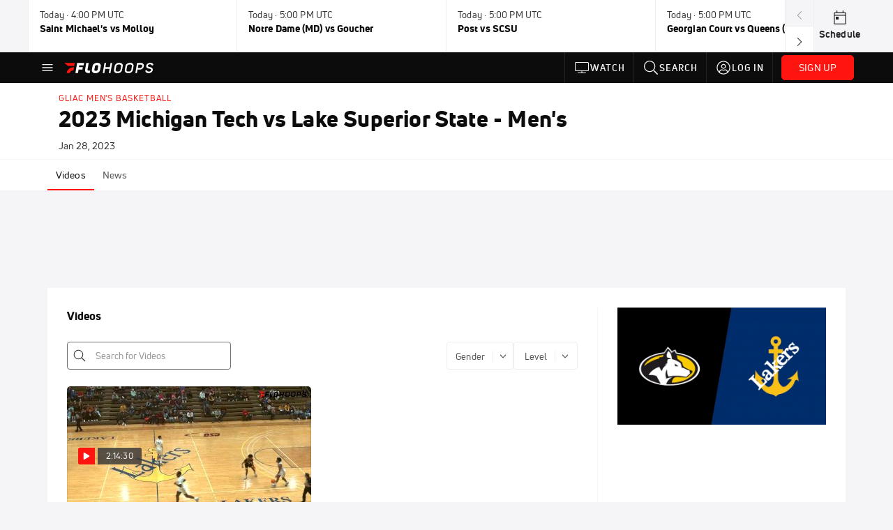

--- FILE ---
content_type: text/html; charset=utf-8
request_url: https://www.flohoops.com/events/7983180-2023-michigan-tech-vs-lake-superior-state-mens
body_size: 27435
content:
<!DOCTYPE html><html lang="en"><head>
    <!-- Initialize Impact Tool -->
    <script type="text/javascript">
      (function(a,b,c,d,e,f,g){e['ire_o']=c;e[c]=e[c]||function(){(e[c].a=e[c].a||[]).push(arguments)};f=d.createElement(b);g=d.getElementsByTagName(b)[0];f.async=1;f.src=a;g.parentNode.insertBefore(f,g);})('https://utt.impactcdn.com/A5399711-5f11-4f2e-be8c-01f2bd8b50fd1.js','script','ire',document,window);
    </script>
    <script src="https://cmp.osano.com/AzyWAQS5NWEEWkU9/55c463c7-97ce-4e58-9403-bf5693e6fd09/osano.js?language=en"></script>
    <script src="/osano-flo.js"></script>
    <!-- 1plusX -->
    <script>
      (function(o,n,e,p,l,u,s){o[l]=o[l]||function(){(o[l].q=o[l].q||[]).push(arguments);};
        u=n.createElement(e);u.async=1;u.src=p;s=n.getElementsByTagName(e)[0];s.parentNode.insertBefore(u,s);
      }(window,document,"script","https://cdn.opecloud.com/ope-pdmp.js","ope"));
      ope("pdmp", "init", "b165", "auto");
    </script>
    <!-- end 1plusX -->
    <script>window.grumi = {
      cfg: {
        advs: {
          '4409051465': true,
          '4739813436': true,
          '5007374826': true,
          '4995583385': true
        },
        pbGlobal: 'owpbjs'
      },
      key: '33cea31c-ec69-44af-afb7-3e0656e35da6'
    };</script>
    <script src="//rumcdn.geoedge.be/33cea31c-ec69-44af-afb7-3e0656e35da6/grumi-ip.js" async=""></script>

    <!-- auth -->
    <script src="https://accounts.google.com/gsi/client" async="" defer=""></script>

    <script>
      window.googletag = window.googletag || { cmd: [] }
      googletag.cmd.push(() => {
        googletag.pubads().disableInitialLoad()
        googletag.enableServices()
      })
    </script>

    <!-- LiveConnectTag -->
    <script type="text/javascript" src="//b-code.liadm.com/did-008o.min.js" async="true" charset="utf-8"></script>
    <!-- LiveConnectTag -->

    <!-- OpenWrap LiveRamp ATS LiveIntent -->
    <script type="text/javascript">
      var TREATMENT_RATE = 0.95;
      if (window.liModuleEnabled === undefined) {
          window.liModuleEnabled = Math.random() < TREATMENT_RATE;
          window.liTreatmentRate = TREATMENT_RATE;
      }
      window.PWT = window.PWT || {};
      if (window.PWT.hasOwnProperty('versionDetails') === false) {
          (function waitForEmailHashAndInitPrebidConfig() {
          if (window.PWT && !window.PWT.HookForPrebidSetConfig) {
            window.PWT.HookForPrebidSetConfig = function(_config) {
              var emailHash = localStorage.getItem('userHash');
              if (emailHash) {
                console.log("Email hash received. sending to IH");
                owpbjs && owpbjs.setUserIdentities({
                  pubProvidedEmailHash: {
                    'SHA256': emailHash
                  }
                });
              } else {
                console.log("Email hash not received.");
                setTimeout(waitForEmailHashAndInitPrebidConfig, 100);
              }
                var enriched = false; // Default: No enrichment
                // Check if LiveIntent ID exists in userSync.userIds
                if (_config && _config.userSync && Array.isArray(_config.userSync.userIds)) {
                  enriched = _config.userSync.userIds.some(function(obj) { return obj.name === 'liveIntentId'; });
                }
                // If control group, remove LiveIntent ID
                if (!window.liModuleEnabled) {
                  console.log("Removing LiveIntent from Prebid config");
                  _config.userSync.userIds = _config.userSync.userIds.filter(function(obj) { return obj.name !== 'liveIntentId'; });
                  enriched = false; // Ensure enrichment is false when removing LiveIntent
                } else {
                  console.log("Retaining LiveIntent in Prebid config");
                }
                _setTargeting(enriched);
            }
          }
          })();
      }
      function _setTargeting(enriched) {
        googletag.cmd.push(function () {
          var targeting = window.liModuleEnabled ? "t1" : "t0";
          targeting += enriched ? "-e1" : "-e0";
          googletag.pubads().setTargeting("li-module-enabled", targeting);
        });
      }
    </script>
<!-- initialize pubmatic for ad bidding. Need to know which id to use depending on mobile or desktop-->
    <script type="text/javascript">
      (function() {
        const purl = window.location.href
        const url = 'https://ads.pubmatic.com/AdServer/js/pwt/160547/3819'
        let profileVersionId = ''
        if (purl.indexOf('pwtv=') > 0) {
          const regexp = /pwtv=(.*?)(&|$)/g
          const matches = regexp.exec(purl)
          if (matches.length >= 2 && matches[1].length > 0) {
            profileVersionId = '/' + matches[1]
          }
        }
        const wtads = document.createElement('script')
        wtads.async = true
        wtads.type = 'text/javascript'
        wtads.src = url + profileVersionId + '/pwt.js'
        const node = document.getElementsByTagName('script')[0]
        node.parentNode.insertBefore(wtads, node)
      })();
    </script>
    <script async="" src="https://c.amazon-adsystem.com/aax2/apstag.js"></script>
    <script type="text/javascript">
      !(function(a9, a, p, s, t, A, g) {
        if (a[a9]) return;

        function q(c, r) {
          a[a9]._Q.push([c, r])
        }
        a[a9] = {
          init: function() {
            q("i", arguments)
          },
          fetchBids: function() {
            q("f", arguments)
          },
          setDisplayBids: function() {},
          targetingKeys: function() {
            return []
          },
          deleteId: function() {
            q("di", arguments)
          },
          renewId: function() {
            q("ri", arguments)
          },
          updateId: function() {
            q("ui", arguments)
          },
          _Q: []
        };
      })("apstag", window);

      // initialize apstag and have apstag set bids on the googletag slots when they are returned to the page
      apstag.init({
        pubID: '2e897944-3457-4bd4-87d9-700e22317ff4',
        adServer: 'googletag',
        bidTimeout: 2000
      })
    </script>
    <script async="" src="https://securepubads.g.doubleclick.net/tag/js/gpt.js"></script>
    <script src="https://99bad415-a15a-4792-bd4c-dd79f2848ebb.redfastlabs.com/assets/redfast.js" async=""></script>
    <!-- Mile Dynamic Floor -->
    <script type="text/javascript" src="https://edge.atmtd.com/pub/uUbmlN/afihbs.js" async=""></script>
    <meta charset="utf-8">
    <title>2023 Michigan Tech vs Lake Superior State - Men's - Videos - FloHoops</title>
    <base href="/">
    <meta name="viewport" content="width=device-width,initial-scale=1,maximum-scale=1,user-scalable=0">
    <link rel="icon" type="image/x-icon" href="favicon.ico">
    <link rel="apple-touch-icon" href="apple-touch-icon.png">
    <link rel="preload" href="/assets/fonts/uni-neue/woff/uni-neue-regular-webfont.woff2" as="font" type="font/woff2" crossorigin="">
    <link rel="preload" href="/assets/fonts/uni-neue/woff/uni-neue-bold-webfont.woff2" as="font" type="font/woff2" crossorigin="">
    <link rel="preload" href="/assets/fonts/uni-neue/woff/uni-neue-heavy-webfont.woff2" as="font" type="font/woff2" crossorigin="">
    <link rel="preconnect" href="https://ads.pubmatic.com">
    <link rel="preconnect" href="https://ad.360yield.com">
    <link rel="preconnect" href="https://m.stripe.com">
    <link rel="preconnect" href="https://pixel.quantserve.com">
    <link rel="preconnect" href="https://tags.srv.stackadapt.com">
    <link rel="preconnect" href="https://ups.analytics.yahoo.com">
    <link rel="preconnect" href="https://3b1738b5f6feaaf2d05339821e682144.safeframe.googlesyndication.com">
    <link rel="preconnect" href="https://tpc.googlesyndication.com">
    <link rel="preconnect" href="https://securepubads.g.doubleclick.net">
    <link rel="preconnect" href="https://www.googletagmanager.com">
    <link rel="preconnect" href="https://edge.quantserve.com">
    <link rel="preconnect" href="https://www.google-analytics.com">
    <link rel="preconnect" href="https://pagead2.googlesyndication.com">
    <link rel="preconnect" href="http://edge.quantserve.com">
    <link rel="preconnect" href="http://pixel.quantserve.com">
    <link rel="preconnect" href="https://edge.atmtd.com">
  <link rel="stylesheet" href="styles.c6a58b5a43ee91f5.css"><meta property="fb:app_id" content="520901398075294"><script data-hash="102071549" id="102071549" type="text/javascript">!function(){var analytics=window.analytics=window.analytics||[];if(!analytics.initialize)if(analytics.invoked)window.console&&console.error&&console.error("Segment snippet included twice.");else{analytics.invoked=!0;analytics.methods=["trackSubmit","trackClick","trackLink","trackForm","pageview","identify","reset","group","track","ready","alias","debug","page","once","off","on","addSourceMiddleware","addIntegrationMiddleware","setAnonymousId","addDestinationMiddleware"];analytics.factory=function(e){return function(){var t=Array.prototype.slice.call(arguments);t.unshift(e);analytics.push(t);return analytics}};for(var e=0;e<analytics.methods.length;e++){var key=analytics.methods[e];analytics[key]=analytics.factory(key)}analytics.load=function(key,e){var t=document.createElement("script");t.type="text/javascript";t.async=!0;t.src="https://siop.flosports.tv/siop.js/v1/" + key + "/siop.min.js";var n=document.getElementsByTagName("script")[0];n.parentNode.insertBefore(t,n);analytics._loadOptions=e};analytics._writeKey="biMZTuKZ3XxQ8Tac9K2PmlQCs5fLVdZQ";analytics._cdn="https://siop.flosports.tv";analytics.SNIPPET_VERSION="5.2.0";analytics.load("biMZTuKZ3XxQ8Tac9K2PmlQCs5fLVdZQ",{obfuscate:!0});}}();</script><script data-hash="4083818670" id="4083818670" type="text/javascript"></script><script data-hash="1123874677" id="1123874677" type="text/javascript">
      (function(c,l,a,r,i,t,y){
        c[a]=c[a]||function(){(c[a].q=c[a].q||[]).push(arguments)};
        t=l.createElement(r);t.async=1;t.src="https://www.clarity.ms/tag/"+i;
        y=l.getElementsByTagName(r)[0];y.parentNode.insertBefore(t,y);
      })(window,document,"clarity","script","mx4crrmpr4");
    </script><link data-hash="2491289089" id="2491289089" rel="icon" type="image/png" sizes="16x16" href="https://d6fm3yzmawlcs.cloudfront.net/favicons/new-favicon/favicon-16x16.png"><link data-hash="3365311324" id="3365311324" rel="icon" type="image/png" sizes="32x32" href="https://d6fm3yzmawlcs.cloudfront.net/favicons/new-favicon/favicon-32x32.png"><link data-hash="1089242829" id="1089242829" rel="icon" type="image/png" sizes="96x96" href="https://d6fm3yzmawlcs.cloudfront.net/favicons/new-favicon/favicon-96x96.png"><style ng-transition="flo-app">.flex-1{flex:1 0 auto;position:relative}.view-mode{display:-moz-flex;display:flex;flex-direction:column;height:100%}.view-mode.view-mode-minimal{display:block;height:auto}.view-mode.dark-theme{background:#0c0c0c}.view-mode.dark-theme h1,.view-mode.dark-theme h2,.view-mode.dark-theme h3,.view-mode.dark-theme h4,.view-mode.dark-theme h5,.view-mode.dark-theme h6{color:#f5f5f7}@media (max-width: 992px){.content-wrapper{overflow:visible}}.has-event-ticker .stick-to-header{top:138px!important}@media (min-width: 992px){.has-event-ticker .site-navigation-header-container{top:74px!important}}@media (min-width: 992px){.event-ticker-sticky{position:sticky;top:0;z-index:1020}}.monthly-upgrade-banner{z-index:12;position:sticky;bottom:50px}@media (min-width: 576px){.monthly-upgrade-banner{bottom:0}}@media (min-width: 992px){.monthly-upgrade-banner{position:fixed;right:12px;bottom:72px;width:336px}}.site-navigation-header-container{position:sticky;top:0;z-index:1020}
</style><style data-hash="2759949265" id="2759949265" class="ng-tns-c187-0">      .white-color-text { color: #fff !important }      .primary-color-text { color: #FF140F !important }      .primary-color-text:hover, .primary-color-text:focus { color: #FF140F !important; transition: all 250ms }      .primary-color-text-active.active .apply-text-active, .primary-color-text-active.active.apply-text-active,      .nested-primary-color-text-active.active .nested-apply-text-active, .nested-primary-color-text-active.nested-active.apply-text-active{ color: #FF140F !important }      .primary-color-text-hover:hover .apply-text-hover, .primary-color-text-hover:hover.apply-text-hover { color: #FF140F !important }      .hover-text-primary:hover { color: #FF140F!important }      .primary-color-bg { background: #FF140F !important }      input[type="checkbox"].check-target:checked ~ .checkbox-toggle-primary-color-bg { background: #FF140F !important }      input[type="checkbox"].check-target:checked ~ .checkbox-toggle-primary-color-text { color: #FF140F !important }      .primary-color-bg-hover:hover .apply-bg-hover, .primary-color-bg-hover:hover.apply-bg-hover { background: #FF140F !important; transition: all 250ms; }      .primary-color-outline { outline-color: #FF140F !important }      .primary-color-stroke { stroke: #FF140F !important }      a, a.visited { color: #FF140F }      h1:hover > a, h1:focus > a, h2:hover > a, h2:focus > a, h3:hover > a, h3:focus > a, h4:hover > a, h4:focus > a, h5:hover > a, h5:focus > a, h6:hover > a, h6:focus > a, .title:hover > a, .title:focus > a { color: #FF140F }      .flo-footnote span.color-text { color: #FF140F }      .primary-color-svg svg path { fill: #FF140F }      .primary-color-svg-hover svg:hover path { fill: #FF140F }      .primary-color-svg-apply svg .primary-color-apply { fill: #FF140F }      .primary-color-svg-hover-apply svg:hover .primary-color-apply { fill: #FF140F }      .btn-primary, .btn-primary-small, .btn-primary-tiny { background: #FF140F }      .btn-primary:hover, .btn-primary-small:hover, .btn-primary-tiny:hover { background-color: #e6120e }      .btn-secondary, .btn-secondary-small, .btn-secondary-tiny { color: #FF140F }      .btn-secondary a, .btn-secondary-small a, .btn-secondary-tiny a { color: #FF140F }      .btn-secondary:hover, .btn-secondary-small:hover, .btn-secondary-tiny:hover { color: #e6120e }      .primary-color-radio:hover input ~ .primary-overlay,      .primary-color-radio input:focus ~ .primary-overlay,      .primary-color-radio input:checked ~ .primary-overlay { border: 1px solid #FF140F }      .primary-color-radio .primary-overlay:after { background: #FF140F }      input.primary-color-toggle:checked + .primary-color-apply { background: #FF140F }       </style><style ng-transition="flo-app">[_nghost-sc155]   .debug-menu[_ngcontent-sc155]{position:fixed;bottom:25px;right:25px;z-index:1060;display:flex;flex-direction:column;background-color:#0000004d}[_nghost-sc155]   .view-as-banner[_ngcontent-sc155]{position:fixed;top:0;left:0;right:0;background:#ff140f;color:#fff;z-index:1061;padding:8px 15px;text-align:center;box-shadow:0 2px 10px #0000004d;transition:transform .3s ease}[_nghost-sc155]   .view-as-banner.collapsed[_ngcontent-sc155]{transform:translateY(calc(-100% + 7px))}[_nghost-sc155]   .view-as-banner[_ngcontent-sc155]   .view-as-banner-content[_ngcontent-sc155]{font-size:13px;font-weight:500;display:flex;align-items:center;justify-content:center;gap:15px;flex-wrap:wrap}@media (max-width: 768px){[_nghost-sc155]   .view-as-banner[_ngcontent-sc155]   .view-as-banner-content[_ngcontent-sc155]{flex-direction:column;gap:8px}}[_nghost-sc155]   .view-as-banner[_ngcontent-sc155]   .view-as-title[_ngcontent-sc155]{font-size:14px}[_nghost-sc155]   .view-as-banner[_ngcontent-sc155]   .view-as-details[_ngcontent-sc155]{display:flex;align-items:center;gap:8px}[_nghost-sc155]   .view-as-banner[_ngcontent-sc155]   .view-as-details[_ngcontent-sc155]   .text-muted[_ngcontent-sc155]{opacity:.8;font-size:12px;color:#ffffffe6}@media (max-width: 768px){[_nghost-sc155]   .view-as-banner[_ngcontent-sc155]   .view-as-details[_ngcontent-sc155]{flex-direction:column;gap:2px;text-align:center}}[_nghost-sc155]   .view-as-banner[_ngcontent-sc155]   button[_ngcontent-sc155]:not(.collapse-button){padding:3px 12px;border:1px solid rgba(255,255,255,.6);background:rgba(255,255,255,.2);color:#fff;border-radius:4px;cursor:pointer;font-size:12px;white-space:nowrap;-webkit-backdrop-filter:blur(10px);backdrop-filter:blur(10px)}[_nghost-sc155]   .view-as-banner[_ngcontent-sc155]   button[_ngcontent-sc155]:not(.collapse-button):hover{background:rgba(255,255,255,.3);border-color:#fffc}[_nghost-sc155]   .view-as-banner[_ngcontent-sc155]   .collapse-button[_ngcontent-sc155]{position:absolute;left:15px;bottom:-28px;background:#ff140f;border:none;color:#fff;width:50px;height:28px;border-radius:0 0 8px 8px;cursor:pointer;display:flex;align-items:center;justify-content:center}@keyframes pulse{0%,to{opacity:1}50%{opacity:.85}}</style><style ng-transition="flo-app">[_nghost-sc153]   .view-as-widget[_ngcontent-sc153]{padding:20px;background:#fff}[_nghost-sc153]   .view-as-widget[_ngcontent-sc153]   h2[_ngcontent-sc153]{color:#ff140f;font-size:1.5rem;margin-bottom:0}[_nghost-sc153]   .view-as-widget[_ngcontent-sc153]   .warning-content[_ngcontent-sc153]   .alert-warning[_ngcontent-sc153]{border-left:4px solid #ffc107;background-color:#fff3cd;border-color:#ffc107;color:#664d03}[_nghost-sc153]   .view-as-widget[_ngcontent-sc153]   .warning-content[_ngcontent-sc153]   .warning-list[_ngcontent-sc153]{margin:1rem 0;padding-left:1.5rem}[_nghost-sc153]   .view-as-widget[_ngcontent-sc153]   .warning-content[_ngcontent-sc153]   .warning-list[_ngcontent-sc153]   li[_ngcontent-sc153]{margin-bottom:.5rem;color:#6f6f73}[_nghost-sc153]   .view-as-widget[_ngcontent-sc153]   .warning-content[_ngcontent-sc153]   p[_ngcontent-sc153]{color:#0c0c0c;font-size:1.1rem}[_nghost-sc153]   .view-as-widget[_ngcontent-sc153]   .btn[_ngcontent-sc153]{min-width:120px}[_nghost-sc153]   .view-as-widget[_ngcontent-sc153]   .current-view-as[_ngcontent-sc153]   .alert-info[_ngcontent-sc153]{background-color:#f5f5f7;border-color:#eeeef0;color:#323236}</style><style ng-transition="flo-app">[_nghost-sc154]   .cache-clear-widget[_ngcontent-sc154]{padding:20px;background:#fff}[_nghost-sc154]   .cache-clear-widget[_ngcontent-sc154]   h2[_ngcontent-sc154]{color:#ff140f;font-size:1.5rem;margin-bottom:0}[_nghost-sc154]   .cache-clear-widget[_ngcontent-sc154]   .confirmation-content[_ngcontent-sc154]   .alert-warning[_ngcontent-sc154]{border-left:4px solid #ffc107;background-color:#fff3cd;border-color:#ffc107;color:#664d03;margin-bottom:1rem}[_nghost-sc154]   .cache-clear-widget[_ngcontent-sc154]   .result-content[_ngcontent-sc154]   .alert-success[_ngcontent-sc154]{border-left:4px solid #28a745;background-color:#d4edda;border-color:#c3e6cb;color:#155724}[_nghost-sc154]   .cache-clear-widget[_ngcontent-sc154]   .result-content[_ngcontent-sc154]   .alert-danger[_ngcontent-sc154]{border-left:4px solid #dc3545;background-color:#f8d7da;border-color:#f5c6cb;color:#721c24}[_nghost-sc154]   .cache-clear-widget[_ngcontent-sc154]   .key-list[_ngcontent-sc154], [_nghost-sc154]   .cache-clear-widget[_ngcontent-sc154]   .non-existent-keys-list[_ngcontent-sc154]{max-height:200px;overflow-y:auto;margin:0;padding:1rem 1rem 1rem 2rem;background-color:#f8f9fa;border-radius:4px}[_nghost-sc154]   .cache-clear-widget[_ngcontent-sc154]   .key-list[_ngcontent-sc154]   li[_ngcontent-sc154], [_nghost-sc154]   .cache-clear-widget[_ngcontent-sc154]   .non-existent-keys-list[_ngcontent-sc154]   li[_ngcontent-sc154]{margin-bottom:.5rem;word-break:break-all;font-family:monospace;font-size:.875rem;color:#6f6f73}[_nghost-sc154]   .cache-clear-widget[_ngcontent-sc154]   .btn[_ngcontent-sc154]{min-width:120px}</style><style ng-transition="flo-app">[_nghost-sc151]{position:fixed;top:0;left:0;height:100%;width:100%;pointer-events:none;z-index:1060}[_nghost-sc151]   .overlay-backdrop[_ngcontent-sc151]{background:rgba(0,0,0,.6);inset:0;position:absolute;pointer-events:auto;opacity:0}[_nghost-sc151]   .overlay-wrapper[_ngcontent-sc151]{display:-moz-flex;display:flex;justify-content:center;align-items:center;position:absolute;pointer-events:none;top:0;left:0;height:100%;width:100%}[_nghost-sc151]   .overlay-wrapper[_ngcontent-sc151]   .dialog-container[_ngcontent-sc151]{background:white;box-shadow:0 0 8px #00000026;border-radius:5px;max-width:92%;max-height:calc(100% - 40px);overflow-y:auto;pointer-events:auto}[_nghost-sc151]   .overlay-wrapper[_ngcontent-sc151]   .dialog-container[_ngcontent-sc151]   span.close-icon[_ngcontent-sc151]{display:-moz-flex;display:flex;justify-content:flex-end;margin:10px 10px 0 0;height:20px;width:100%;cursor:pointer}[_nghost-sc151]   .overlay-wrapper[_ngcontent-sc151]   .dialog-container[_ngcontent-sc151]   span.close-icon[_ngcontent-sc151]   .icon[_ngcontent-sc151]{width:30px;height:15px}[_nghost-sc151]   .active[_ngcontent-sc151]{opacity:1}.close-icon[_ngcontent-sc151]{fill:#6f6f73}</style><style ng-transition="flo-app">.fly-out-menu[_ngcontent-sc182]{height:100vh;height:100dvh;width:100vw;z-index:1060;position:fixed;top:0;left:0;transition:transform .35s}@media (min-width: 768px){.fly-out-menu[_ngcontent-sc182]{width:390px}}.fly-out-menu.show[_ngcontent-sc182]{transform:translate(0)}.fly-out-menu.hide[_ngcontent-sc182]{transform:translate(-100%)}.fly-out-menu[_ngcontent-sc182]   .account-menu[_ngcontent-sc182]{right:0;left:auto}.fly-out-backdrop[_ngcontent-sc182]{position:fixed;top:0;left:0;z-index:1040;transition:opacity .35s}.fly-out-backdrop.show[_ngcontent-sc182]{opacity:75%}.fly-out-backdrop.hide[_ngcontent-sc182]{opacity:0;pointer-events:none}.header[_ngcontent-sc182]{min-height:44px}.header[_ngcontent-sc182]   flo-svg-icon[_ngcontent-sc182]{cursor:pointer}</style><style ng-transition="flo-app">[_nghost-sc156]{z-index:2}@media (max-width: 768px){[_nghost-sc156]{z-index:0}}[_nghost-sc156]   footer[_ngcontent-sc156]{background:#232327;color:#939396;font-family:Uni-Neue-Regular,Open Sans,Helvetica Neue,Helvetica,Arial,sans-serif;padding:20px}[_nghost-sc156]   footer[_ngcontent-sc156]   .container[_ngcontent-sc156]{background:#232327}[_nghost-sc156]   footer[_ngcontent-sc156]   a[_ngcontent-sc156]{color:inherit;line-height:21px}@media (min-width: 992px){[_nghost-sc156]   footer[_ngcontent-sc156]{padding:28px}}[_nghost-sc156]   footer[_ngcontent-sc156]   .footer-links[_ngcontent-sc156]{-moz-column-gap:2rem;column-gap:2rem;row-gap:.5rem}</style><style ng-transition="flo-app">[_nghost-sc242]{width:inherit}.detector[_ngcontent-sc242]{width:1px}</style><style ng-transition="flo-app">.avatar-skeleton[_ngcontent-sc158]{min-width:56px;width:56px;height:56px}@media (min-width: 768px){.avatar-skeleton[_ngcontent-sc158]{width:100px;height:100px}}button.btn.skeleton[_ngcontent-sc158]{min-width:45px;width:45px;height:45px}@media (min-width: 768px){button.btn.skeleton[_ngcontent-sc158]{width:100px}}</style><style ng-transition="flo-app">.event-ticker[_ngcontent-sc176]{padding-top:0;z-index:1;-webkit-user-select:none;-moz-user-select:none;user-select:none;height:74px}.event-ticker-wrapper[_ngcontent-sc176]{min-width:244px;margin:0 auto}@media (min-width: 992px){.event-ticker-wrapper[_ngcontent-sc176]{max-width:992px}}@media (min-width: 1200px){.event-ticker-wrapper[_ngcontent-sc176]{max-width:1200px}}@media (min-width: 1284px){.event-ticker-wrapper[_ngcontent-sc176]{max-width:1284px}}.nav-icons-wrapper[_ngcontent-sc176]   a[_ngcontent-sc176]{color:#0c0c0c}.nav-icons-wrapper[_ngcontent-sc176]   .nav-disabled[_ngcontent-sc176]{color:#939396;background-color:#f5f5f7;cursor:default}.favorites-star[_ngcontent-sc176]{width:20px}.favorites-star[_ngcontent-sc176]   flo-svg-icon[_ngcontent-sc176]{transform:translateY(2px)}.h6[_ngcontent-sc176]{margin-top:2px}.title-max-width[_ngcontent-sc176]{max-width:244px}.schedule-link[_ngcontent-sc176]{border-right:none;width:74px}.subtitle1[_ngcontent-sc176]{color:#0c0c0c}</style><style ng-transition="flo-app">swiper{display:block}
</style><style ng-transition="flo-app">.link-button[_ngcontent-sc175]{all:unset;cursor:pointer;padding:12px;transition:all .25s;display:flex}.secondary-icon-container[_ngcontent-sc175]{display:flex;flex-grow:1;justify-content:flex-end}flo-svg-icon[_ngcontent-sc175]{display:flex;justify-content:center;align-items:center;font-size:24px}.badge-text[_ngcontent-sc175]{text-transform:uppercase;font-weight:800}.navBadgeNew[_ngcontent-sc175]{margin-left:8px;background:#DAE2FD;border-radius:4px;padding:0 4px;font-family:Uni-Neue-Heavy,sans-serif;color:#0028a8;font-size:10px;letter-spacing:1px;text-align:center;display:flex;justify-content:center;align-items:center}.btn-full-width[_nghost-sc175]   button.link-button[_ngcontent-sc175], .btn-full-width   [_nghost-sc175]   button.link-button[_ngcontent-sc175]{width:100%}.primary-nav-container[_nghost-sc175]   a.button-secondary-sm[_ngcontent-sc175]   button.link-button[_ngcontent-sc175], .primary-nav-container   [_nghost-sc175]   a.button-secondary-sm[_ngcontent-sc175]   button.link-button[_ngcontent-sc175]{padding:7px 8px;align-items:center}.my-favorites-page   .header-container[_nghost-sc175]   button.link-button[_ngcontent-sc175], .my-favorites-page   .header-container   [_nghost-sc175]   button.link-button[_ngcontent-sc175]{display:flex;flex-direction:row;align-items:center;justify-content:center}@media (min-width: 768px){.my-favorites-page   .header-container[_nghost-sc175]   button.link-button[_ngcontent-sc175]   flo-svg-icon[_ngcontent-sc175], .my-favorites-page   .header-container   [_nghost-sc175]   button.link-button[_ngcontent-sc175]   flo-svg-icon[_ngcontent-sc175]{margin-right:8px}}@media (min-width: 768px){.my-favorites-page   .header-container[_nghost-sc175]   button.link-button[_ngcontent-sc175], .my-favorites-page   .header-container   [_nghost-sc175]   button.link-button[_ngcontent-sc175]{justify-content:flex-start}}</style><style ng-transition="flo-app">a.cta-primary[_ngcontent-sc175]   button.link-button[_ngcontent-sc175]{display:flex;justify-content:center;align-items:center;white-space:nowrap;-moz-column-gap:10px;column-gap:10px}a.cta-primary[_ngcontent-sc175]   button.link-button[_ngcontent-sc175]   flo-svg-icon.icon-star-outlined[_ngcontent-sc175]{width:20px;font-size:20px}.responsive-button-icon[_nghost-sc175]   button.link-button[_ngcontent-sc175], .responsive-button-icon   [_nghost-sc175]   button.link-button[_ngcontent-sc175]{min-width:auto;height:36px;width:36px;padding:0}.responsive-button-icon[_nghost-sc175]   button.link-button[_ngcontent-sc175]   .link-text[_ngcontent-sc175], .responsive-button-icon   [_nghost-sc175]   button.link-button[_ngcontent-sc175]   .link-text[_ngcontent-sc175]{display:none}@media (min-width: 768px){.responsive-button-icon[_nghost-sc175]   button.link-button[_ngcontent-sc175], .responsive-button-icon   [_nghost-sc175]   button.link-button[_ngcontent-sc175]{width:auto;height:40px;padding:0 24px}.responsive-button-icon[_nghost-sc175]   button.link-button[_ngcontent-sc175]   .link-text[_ngcontent-sc175], .responsive-button-icon   [_nghost-sc175]   button.link-button[_ngcontent-sc175]   .link-text[_ngcontent-sc175]{display:flex}}</style><style ng-transition="flo-app">a.cta-tertiary[_ngcontent-sc175]   button.link-button[_ngcontent-sc175]{display:flex;justify-content:center;align-items:center;white-space:nowrap;-moz-column-gap:10px;column-gap:10px}</style><style ng-transition="flo-app">a.navigation-primary[_ngcontent-sc175]   button.link-button[_ngcontent-sc175]{color:#939396;font-family:Uni-Neue-Bold,Open Sans,Helvetica Neue,Helvetica,Arial,sans-serif;font-size:13px;text-transform:uppercase;line-height:20px;background-color:transparent;position:relative;letter-spacing:1px}a.navigation-primary[_ngcontent-sc175]   button.link-button[_ngcontent-sc175]:focus-visible{background-color:#535357;color:#fff}a.navigation-primary[_ngcontent-sc175]   button.link-button[_ngcontent-sc175]:hover, a.navigation-primary[_ngcontent-sc175]   button.link-button.selected[_ngcontent-sc175]{color:#f5f5f7}a.navigation-primary[_ngcontent-sc175]   button.link-button.selected[_ngcontent-sc175]:before{content:"";position:absolute;bottom:0;border-left:9px solid transparent;border-right:9px solid transparent;border-bottom:8px solid #ffffff;left:50%;transform:translate(-50%)}</style><style ng-transition="flo-app">a.navigation-primary-aux[_ngcontent-sc175]{justify-content:center;align-items:center;height:44px}a.navigation-primary-aux[_ngcontent-sc175]   button.link-button[_ngcontent-sc175]{display:flex;flex-direction:column;justify-content:center;align-items:center;gap:2px;font-size:11px;padding:0;height:100%;color:#f5f5f7;font-family:Uni-Neue-Bold,Open Sans,Helvetica Neue,Helvetica,Arial,sans-serif;text-transform:uppercase;letter-spacing:1px;line-height:20px;position:relative;background-color:transparent}a.navigation-primary-aux[_ngcontent-sc175]   button.link-button[_ngcontent-sc175]:focus-visible{background-color:#535357}a.navigation-primary-aux[_ngcontent-sc175]   flo-svg-icon[_ngcontent-sc175]{font-size:18px}@media (min-width: 992px){a.navigation-primary-aux[_ngcontent-sc175]   button.link-button[_ngcontent-sc175]{flex-direction:row;gap:12px;padding:0 12px;font-size:13px}a.navigation-primary-aux[_ngcontent-sc175]   button.link-button[_ngcontent-sc175]:hover{background-color:#323236}a.navigation-primary-aux[_ngcontent-sc175]   button.link-button.selected[_ngcontent-sc175]:before{content:"";position:absolute;bottom:0;border-left:9px solid transparent;border-right:9px solid transparent;border-bottom:8px solid #ffffff;left:50%;transform:translate(-50%)}a.navigation-primary-aux[_ngcontent-sc175]   flo-svg-icon[_ngcontent-sc175]{font-size:24px}}.flyout-header-button[_nghost-sc175]   a.navigation-primary-aux[_ngcontent-sc175]   button.link-button[_ngcontent-sc175], .flyout-header-button   [_nghost-sc175]   a.navigation-primary-aux[_ngcontent-sc175]   button.link-button[_ngcontent-sc175]{display:flex;flex-direction:row;gap:12px;font-size:13px}.flyout-header-button[_nghost-sc175]   a.navigation-primary-aux[_ngcontent-sc175]   flo-svg-icon[_ngcontent-sc175], .flyout-header-button   [_nghost-sc175]   a.navigation-primary-aux[_ngcontent-sc175]   flo-svg-icon[_ngcontent-sc175]{font-size:24px}</style><style ng-transition="flo-app">a.navigation-sub[_ngcontent-sc175]   button.link-button[_ngcontent-sc175]{color:#535357;font-family:Uni-Neue-Regular,Open Sans,Helvetica Neue,Helvetica,Arial,sans-serif;font-size:14px;text-transform:capitalize;line-height:20px;background-color:transparent;letter-spacing:.1px;border-bottom:2px solid transparent;height:44px;box-sizing:border-box}a.navigation-sub[_ngcontent-sc175]   button.link-button[_ngcontent-sc175]:focus-visible{background-color:#eeeef0}a.navigation-sub[_ngcontent-sc175]   button.link-button[_ngcontent-sc175]:hover{color:#0c0c0c}a.navigation-sub[_ngcontent-sc175]   button.link-button.selected[_ngcontent-sc175]{color:#0c0c0c;border-bottom:2px solid #ff140f}</style><style ng-transition="flo-app">a.icon[_ngcontent-sc175]   button.link-button[_ngcontent-sc175]{display:flex;justify-content:center;align-items:center;color:#f5f5f7;height:24px;width:24px;padding:0}a.icon[_ngcontent-sc175]   button.link-button[_ngcontent-sc175]:focus-visible{background-color:#535357}</style><style ng-transition="flo-app">a.icon-text-cell[_ngcontent-sc175]   button.link-button[_ngcontent-sc175]{vertical-align:center;display:flex;gap:.5rem;color:#232327;height:24px;width:100%;font-size:14px;font-weight:500;line-height:24px;padding:10px 8px 10px 12px;letter-spacing:.1px}.flyout-top-link[_nghost-sc175]   a.icon-text-cell[_ngcontent-sc175]   button.link-button[_ngcontent-sc175], .flyout-top-link   [_nghost-sc175]   a.icon-text-cell[_ngcontent-sc175]   button.link-button[_ngcontent-sc175]{color:#fff}.flyout-nav-item[_nghost-sc175]   a.icon-text-cell[_ngcontent-sc175]   .link-text[_ngcontent-sc175], .flyout-nav-item   [_nghost-sc175]   a.icon-text-cell[_ngcontent-sc175]   .link-text[_ngcontent-sc175]{transition:all .2s}.flyout-nav-item[_nghost-sc175]   a.icon-text-cell[_ngcontent-sc175]:hover   .link-text[_ngcontent-sc175], .flyout-nav-item   [_nghost-sc175]   a.icon-text-cell[_ngcontent-sc175]:hover   .link-text[_ngcontent-sc175]{color:#ff140f}.event-ticker[_nghost-sc175]   a.icon-text-cell[_ngcontent-sc175]   button.link-button[_ngcontent-sc175], .event-ticker   [_nghost-sc175]   a.icon-text-cell[_ngcontent-sc175]   button.link-button[_ngcontent-sc175]{flex-direction:column;justify-content:center;align-items:center;letter-spacing:.1px;gap:2px;font-size:14px;padding:0;width:100%;height:100%}</style><style ng-transition="flo-app">a.dropdown-item[_ngcontent-sc175]   button.link-button[_ngcontent-sc175]{padding:0}</style><style ng-transition="flo-app">a.button-tag[_ngcontent-sc175]{color:#6f6f73;background:#f5f5f7;border-radius:.3125rem;font-size:.8125rem;line-height:1.25rem;letter-spacing:.012rem;padding:.295rem .5rem}a.button-tag[_ngcontent-sc175]   button[_ngcontent-sc175]{padding:0}a.button-tag[_ngcontent-sc175]   button[_ngcontent-sc175]   .link-text[_ngcontent-sc175]:hover{text-decoration:underline}</style><style ng-transition="flo-app">a.open[_ngcontent-sc175]{color:#6f6f73;font-size:.8125rem;line-height:1.25rem;letter-spacing:.012rem}a.open[_ngcontent-sc175]   button.link-button[_ngcontent-sc175]{padding:0}a.open[_ngcontent-sc175]:hover{color:#6f6f73;text-decoration:underline}</style><style ng-transition="flo-app">a.tab[_ngcontent-sc175]   button.link-button[_ngcontent-sc175]{font-size:.9375rem;transition:all .25s;align-items:center;display:inline-flex;min-height:3.4375rem;justify-content:center;padding:0 1.25rem;color:#6f6f73}a.tab[_ngcontent-sc175]   button.link-button.selected[_ngcontent-sc175]{border-bottom:.0625rem solid #ff140f;color:#ff140f}a.tab[_ngcontent-sc175]   button.link-button[_ngcontent-sc175]:hover{color:#ff140f}.choose-favorites-page[_nghost-sc175]   a.tab[_ngcontent-sc175]   button.link-button[_ngcontent-sc175], .choose-favorites-page   [_nghost-sc175]   a.tab[_ngcontent-sc175]   button.link-button[_ngcontent-sc175]{min-height:2.75rem}.choose-favorites-page[_nghost-sc175]   a.tab[_ngcontent-sc175]   button.link-button.selected[_ngcontent-sc175], .choose-favorites-page   [_nghost-sc175]   a.tab[_ngcontent-sc175]   button.link-button.selected[_ngcontent-sc175]{border-bottom:2px solid #ff140f;color:#323236}</style><style ng-transition="flo-app">.event-status-container[_ngcontent-sc172]{max-height:1.3125rem}</style><style ng-transition="flo-app">.primary-nav-container[_ngcontent-sc185]{max-height:101px}@media (min-width: 992px){.primary-nav-container[_ngcontent-sc185]{max-height:44px}}.primary-nav-container[_ngcontent-sc185]   .primary-nav-mobile-links[_ngcontent-sc185]{--shadow-size: .75em;--transparent: rgba(255, 255, 255, 0);background:linear-gradient(to right,#0c0c0c,#0c0c0c,var(--transparent) calc(var(--shadow-size) * 2)),linear-gradient(to right,rgba(255,255,255,.33),var(--transparent)),linear-gradient(to left,#0c0c0c,#0c0c0c,var(--transparent) calc(var(--shadow-size) * 2)),linear-gradient(to left,rgba(255,255,255,.33),var(--transparent)) 100%;background-color:#0c0c0c;background-repeat:no-repeat;background-attachment:local,scroll,local,scroll;background-size:100% 100%,var(--shadow-size) 100%,100% 100%,var(--shadow-size) 100%;-ms-overflow-style:none;scrollbar-width:none}.primary-nav-container[_ngcontent-sc185]   .primary-nav-mobile-links[_ngcontent-sc185]::-webkit-scrollbar{display:none}.primary-nav[_ngcontent-sc185]{height:56px}@media (min-width: 992px){.primary-nav[_ngcontent-sc185]   .aux-links-desktop[_ngcontent-sc185]{border-left:1px solid #232327}.primary-nav[_ngcontent-sc185]   .aux-links-desktop[_ngcontent-sc185]:last-child{border-right:1px solid #232327}}@media (min-width: 992px){.primary-nav[_ngcontent-sc185]{margin:auto;max-width:992px}}@media (min-width: 1200px){.primary-nav[_ngcontent-sc185]{margin:auto;max-width:1200px}}@media (min-width: 1284px){.primary-nav[_ngcontent-sc185]{margin:auto;max-width:1284px}}@media (min-width: 992px){.primary-nav[_ngcontent-sc185]{max-height:44px}}.primary-nav[_ngcontent-sc185]   .primary-logo[_ngcontent-sc185]:focus-visible{outline:none;background-color:#535357}.has-sub-promo-banner[_nghost-sc185]   .mobile-primary-nav-subscribe-button[_ngcontent-sc185], .has-sub-promo-banner   [_nghost-sc185]   .mobile-primary-nav-subscribe-button[_ngcontent-sc185]{display:none}@media (min-width: 768px){.has-sub-promo-banner[_nghost-sc185]   .mobile-primary-nav-subscribe-button[_ngcontent-sc185], .has-sub-promo-banner   [_nghost-sc185]   .mobile-primary-nav-subscribe-button[_ngcontent-sc185]{display:block}}.icon-ellipsis-dropdown[_ngcontent-sc185]{height:44px;transition:all .25s;margin:auto;padding:0 1rem}.icon-ellipsis-dropdown[_ngcontent-sc185]:focus{background-color:#535357;color:#fff;outline:none}.icon-ellipsis-dropdown[_ngcontent-sc185]   flo-svg-icon[_ngcontent-sc185]:hover{color:#f5f5f7}</style><meta name="description" content="Watch videos for the 2023 Michigan Tech vs Lake Superior State - Men's basketball event on FloHoops.com. Join now!" data-page-meta-service-tag="true"><link id="canonical" rel="canonical" href="https://www.flohoops.com/events/7983180-2023-michigan-tech-vs-lake-superior-state-mens" data-page-meta-service-tag="true"><meta property="og:title" content="2023 Michigan Tech vs Lake Superior State - Men's - Videos - FloHoops" data-page-meta-service-tag="true"><meta property="og:type" content="website" data-page-meta-service-tag="true"><meta name="twitter:card" content="summary_large_image" data-page-meta-service-tag="true"><meta property="og:description" content="Watch videos for the 2023 Michigan Tech vs Lake Superior State - Men's basketball event on FloHoops.com. Join now!" data-page-meta-service-tag="true"><meta property="og:url" content="https://www.flohoops.com/events/7983180-2023-michigan-tech-vs-lake-superior-state-mens" data-page-meta-service-tag="true"><meta property="og:image" content="https://d2779tscntxxsw.cloudfront.net/tmis_63efcf42b1312.png" data-page-meta-service-tag="true"><meta property="og:image:height" content="382" data-page-meta-service-tag="true"><meta property="og:image:width" content="680" data-page-meta-service-tag="true"><script id="structuredSchema" type="application/ld+json" innertext="{&quot;@context&quot;:&quot;https://schema.org/&quot;,&quot;@type&quot;:&quot;BroadcastEvent&quot;,&quot;name&quot;:&quot;2023 Michigan Tech vs Lake Superior State - Men's&quot;,&quot;isLiveBroadcast&quot;:true,&quot;videoFormat&quot;:&quot;HD&quot;,&quot;startDate&quot;:&quot;2023-01-28T20:00:00+0000&quot;,&quot;endDate&quot;:&quot;2023-01-29T04:59:59+0000&quot;,&quot;description&quot;:&quot;Here's how to watch the 2023 Michigan Tech vs Lake Superior State - Men's broadcast on FloHoops. The 2023 Michigan Tech vs Lake Superior State - Men's broadcast starts on Jan 28, 2023. Stream or cast from your desktop, mobile or TV. Now available on Roku, Fire TV, Chromecast and Apple TV. Don’t forget to download the FloSports app on iOS or Android! If you can’t watch live, catch up with the replays! Video footage from the event will be archived and stored in a video library for FloHoops subscribers to watch for the duration of their subscription.&quot;,&quot;image&quot;:&quot;https://d2779tscntxxsw.cloudfront.net/tmis_63efcf42b1312.png&quot;,&quot;liveBroadcastUrl&quot;:&quot;https://www.flohoops.com/live/48469&quot;,&quot;url&quot;:&quot;https://www.flohoops.com/events/7983180-2023-michigan-tech-vs-lake-superior-state-mens&quot;,&quot;location&quot;:{&quot;@type&quot;:&quot;Place&quot;,&quot;name&quot;:&quot;Lake Superior State University&quot;,&quot;address&quot;:{&quot;@type&quot;:&quot;PostalAddress&quot;,&quot;streetAddress&quot;:&quot;650 West Easterday Avenue&quot;,&quot;addressLocality&quot;:&quot;Sault Ste. Marie&quot;,&quot;addressRegion&quot;:&quot;MI&quot;,&quot;postalCode&quot;:&quot;49783&quot;,&quot;addressCountry&quot;:&quot;US&quot;}},&quot;broadcastOfEvent&quot;:{&quot;@type&quot;:&quot;SportsEvent&quot;,&quot;name&quot;:&quot;2023 Michigan Tech vs Lake Superior State - Men's&quot;,&quot;startDate&quot;:&quot;2023-01-28T20:00:00+0000&quot;,&quot;endDate&quot;:&quot;2023-01-29T04:59:59+0000&quot;,&quot;description&quot;:&quot;Here's how to watch the 2023 Michigan Tech vs Lake Superior State - Men's broadcast on FloHoops. The 2023 Michigan Tech vs Lake Superior State - Men's broadcast starts on Jan 28, 2023. Stream or cast from your desktop, mobile or TV. Now available on Roku, Fire TV, Chromecast and Apple TV. Don’t forget to download the FloSports app on iOS or Android! If you can’t watch live, catch up with the replays! Video footage from the event will be archived and stored in a video library for FloHoops subscribers to watch for the duration of their subscription.&quot;,&quot;image&quot;:&quot;https://d2779tscntxxsw.cloudfront.net/tmis_63efcf42b1312.png&quot;,&quot;location&quot;:{&quot;@type&quot;:&quot;Place&quot;,&quot;name&quot;:&quot;Lake Superior State University&quot;,&quot;address&quot;:{&quot;@type&quot;:&quot;PostalAddress&quot;,&quot;streetAddress&quot;:&quot;650 West Easterday Avenue&quot;,&quot;addressLocality&quot;:&quot;Sault Ste. Marie&quot;,&quot;addressRegion&quot;:&quot;MI&quot;,&quot;postalCode&quot;:&quot;49783&quot;,&quot;addressCountry&quot;:&quot;US&quot;}},&quot;competitor&quot;:[{&quot;@type&quot;:&quot;SportsTeam&quot;,&quot;name&quot;:&quot;Lake Superior State Men's Basketball&quot;},{&quot;@type&quot;:&quot;SportsTeam&quot;,&quot;name&quot;:&quot;Michigan Tech Men's Basketball&quot;}],&quot;organizer&quot;:{&quot;@type&quot;:&quot;Organization&quot;,&quot;name&quot;:&quot;FloHoops&quot;,&quot;url&quot;:&quot;https://www.flohoops.com&quot;,&quot;logo&quot;:{&quot;@type&quot;:&quot;ImageObject&quot;,&quot;url&quot;:&quot;https://d6fm3yzmawlcs.cloudfront.net/logos/flohoops-right.png&quot;}}},&quot;organizer&quot;:{&quot;@type&quot;:&quot;Organization&quot;,&quot;name&quot;:&quot;FloHoops&quot;,&quot;url&quot;:&quot;https://www.flohoops.com&quot;,&quot;logo&quot;:{&quot;@type&quot;:&quot;ImageObject&quot;,&quot;url&quot;:&quot;https://d6fm3yzmawlcs.cloudfront.net/logos/flohoops-right.png&quot;}}}">{"@context":"https://schema.org/","@type":"BroadcastEvent","name":"2023 Michigan Tech vs Lake Superior State - Men's","isLiveBroadcast":true,"videoFormat":"HD","startDate":"2023-01-28T20:00:00+0000","endDate":"2023-01-29T04:59:59+0000","description":"Here's how to watch the 2023 Michigan Tech vs Lake Superior State - Men's broadcast on FloHoops. The 2023 Michigan Tech vs Lake Superior State - Men's broadcast starts on Jan 28, 2023. Stream or cast from your desktop, mobile or TV. Now available on Roku, Fire TV, Chromecast and Apple TV. Don’t forget to download the FloSports app on iOS or Android! If you can’t watch live, catch up with the replays! Video footage from the event will be archived and stored in a video library for FloHoops subscribers to watch for the duration of their subscription.","image":"https://d2779tscntxxsw.cloudfront.net/tmis_63efcf42b1312.png","liveBroadcastUrl":"https://www.flohoops.com/live/48469","url":"https://www.flohoops.com/events/7983180-2023-michigan-tech-vs-lake-superior-state-mens","location":{"@type":"Place","name":"Lake Superior State University","address":{"@type":"PostalAddress","streetAddress":"650 West Easterday Avenue","addressLocality":"Sault Ste. Marie","addressRegion":"MI","postalCode":"49783","addressCountry":"US"}},"broadcastOfEvent":{"@type":"SportsEvent","name":"2023 Michigan Tech vs Lake Superior State - Men's","startDate":"2023-01-28T20:00:00+0000","endDate":"2023-01-29T04:59:59+0000","description":"Here's how to watch the 2023 Michigan Tech vs Lake Superior State - Men's broadcast on FloHoops. The 2023 Michigan Tech vs Lake Superior State - Men's broadcast starts on Jan 28, 2023. Stream or cast from your desktop, mobile or TV. Now available on Roku, Fire TV, Chromecast and Apple TV. Don’t forget to download the FloSports app on iOS or Android! If you can’t watch live, catch up with the replays! Video footage from the event will be archived and stored in a video library for FloHoops subscribers to watch for the duration of their subscription.","image":"https://d2779tscntxxsw.cloudfront.net/tmis_63efcf42b1312.png","location":{"@type":"Place","name":"Lake Superior State University","address":{"@type":"PostalAddress","streetAddress":"650 West Easterday Avenue","addressLocality":"Sault Ste. Marie","addressRegion":"MI","postalCode":"49783","addressCountry":"US"}},"competitor":[{"@type":"SportsTeam","name":"Lake Superior State Men's Basketball"},{"@type":"SportsTeam","name":"Michigan Tech Men's Basketball"}],"organizer":{"@type":"Organization","name":"FloHoops","url":"https://www.flohoops.com","logo":{"@type":"ImageObject","url":"https://d6fm3yzmawlcs.cloudfront.net/logos/flohoops-right.png"}}},"organizer":{"@type":"Organization","name":"FloHoops","url":"https://www.flohoops.com","logo":{"@type":"ImageObject","url":"https://d6fm3yzmawlcs.cloudfront.net/logos/flohoops-right.png"}}}</script><style ng-transition="flo-app">.header-container[_ngcontent-sc246]{min-height:56px}.header-container[_ngcontent-sc246]   .header-logo[_ngcontent-sc246]{width:56px;height:56px;overflow:hidden}.header-container[_ngcontent-sc246]   .ignite[_ngcontent-sc246]{color:#ff140f}.header-container[_ngcontent-sc246]   .header-summary[_ngcontent-sc246]{font-size:14px;z-index:1}.header-container[_ngcontent-sc246]   .header-summary[_ngcontent-sc246]   a[_ngcontent-sc246]{font-size:14px}@media (min-width: 992px){.header-container[_ngcontent-sc246]{min-height:100px}.header-container[_ngcontent-sc246]   .header-logo[_ngcontent-sc246]{width:100px;height:100px}}.my-favorites-page[_nghost-sc246]   .header-title[_ngcontent-sc246], .my-favorites-page   [_nghost-sc246]   .header-title[_ngcontent-sc246]{font-size:16px}</style><style ng-transition="flo-app">.horizontal[_ngcontent-sc179]{flex-direction:row}.vertical[_ngcontent-sc179]{flex-direction:column}</style><style ng-transition="flo-app">.sub-nav-container[_ngcontent-sc177]{-ms-overflow-style:none;scrollbar-width:none}@media (max-width: 992px){.sub-nav-container[_ngcontent-sc177]{overflow-x:auto!important}.sub-nav-container[_ngcontent-sc177]   .spacer[_ngcontent-sc177]{padding:0 .5rem}}.sub-nav-container[_ngcontent-sc177]::-webkit-scrollbar{display:none}</style><style ng-transition="flo-app">.flo-container[_ngcontent-sc248]{display:flex;flex-direction:column}.flo-container[_ngcontent-sc248]   .container-item[_ngcontent-sc248]{margin-bottom:24px}.flo-container[_ngcontent-sc248]   .titled-list-parent-container[_ngcontent-sc248]{padding-top:1rem}@media (min-width: 768px){.flo-container[_ngcontent-sc248]   .titled-list-parent-container[_ngcontent-sc248]{padding-top:0;padding-bottom:1.5rem}}.space-between[_ngcontent-sc248]{justify-content:space-between}.start[_ngcontent-sc248]{justify-content:start}.space-evenly[_ngcontent-sc248]{justify-content:space-evenly}.horizontal[_ngcontent-sc248]{flex-direction:row}.two-column[_ngcontent-sc248]{flex-direction:row;flex-wrap:wrap;margin-right:-1rem;margin-left:-1rem}.two-column[_ngcontent-sc248]   .grappling-result-card[_ngcontent-sc248]{flex:0 0 100%;max-width:100%;padding-right:1rem;padding-left:1rem}@media (min-width: 768px){.two-column[_ngcontent-sc248]   .grappling-result-card[_ngcontent-sc248]{flex:0 0 50%;max-width:50%}}@media (max-width: 576px){.conferences-list-page[_nghost-sc248]   .titled-list-parent-container[_ngcontent-sc248], .conferences-list-page   [_nghost-sc248]   .titled-list-parent-container[_ngcontent-sc248]{padding-top:24px}}.spinner-container[_ngcontent-sc248]{height:50px}</style><style ng-transition="flo-app">.adhesion-footer[_ngcontent-sc203]{position:fixed;bottom:0;left:0;right:0;width:100%;transition:transform .2s ease-out;z-index:12;box-shadow:0 -2px 8px #0000001a}</style><style ng-transition="flo-app">.event-hub-results__utilities[_ngcontent-sc266]{padding-top:1px}</style><style ng-transition="flo-app">.card-grid[_ngcontent-sc263]{display:grid;grid-template-columns:repeat(2,1fr);grid-gap:24px;gap:24px}.card-grid[_ngcontent-sc263]   .spinner-container[_ngcontent-sc263]{grid-column:span 2}@media (min-width: 768px){.card-grid[_ngcontent-sc263]{grid-template-columns:repeat(3,1fr)}.card-grid[_ngcontent-sc263]   .spinner-container[_ngcontent-sc263]{grid-column:span 3}}</style><style ng-transition="flo-app">.flo-input[_ngcontent-sc265]{width:100%}.flo-input.stretchy[_ngcontent-sc265]:not(:focus-within){width:100%}.flo-input[_ngcontent-sc265]   input.search-input[_ngcontent-sc265]{padding-left:40px;padding-right:35px}.flo-input[_ngcontent-sc265]   .left-inner-addon[_ngcontent-sc265]{position:absolute;height:20px;pointer-events:none}.flo-input[_ngcontent-sc265]   .right-inner-addon[_ngcontent-sc265]{pointer-events:auto;display:none;cursor:pointer}.varsity-theme   .rankings-list[_nghost-sc265]   .flo-input[_ngcontent-sc265], .varsity-theme   .rankings-list   [_nghost-sc265]   .flo-input[_ngcontent-sc265]{width:100%}@media (min-width: 768px){.varsity-theme   .rankings-list[_nghost-sc265]   .flo-input[_ngcontent-sc265], .varsity-theme   .rankings-list   [_nghost-sc265]   .flo-input[_ngcontent-sc265]{width:255px;transition:all .7s ease 0s}.varsity-theme   .rankings-list[_nghost-sc265]   .flo-input.stretchy[_ngcontent-sc265]:not(:focus-within), .varsity-theme   .rankings-list   [_nghost-sc265]   .flo-input.stretchy[_ngcontent-sc265]:not(:focus-within){width:235px}}@media (min-width: 576px){.search-min-width[_nghost-sc265]   .flo-input[_ngcontent-sc265], .search-min-width   [_nghost-sc265]   .flo-input[_ngcontent-sc265]{width:294px;transition:all .7s ease 0s}.search-min-width[_nghost-sc265]   .flo-input.stretchy[_ngcontent-sc265]:not(:focus-within), .search-min-width   [_nghost-sc265]   .flo-input.stretchy[_ngcontent-sc265]:not(:focus-within){width:235px}}</style><style ng-transition="flo-app">.scroll-container[_ngcontent-sc210]   .handle-container[_ngcontent-sc210]{width:50px;z-index:1;display:none}.scroll-container[_ngcontent-sc210]   .handle-container.show-handler-web[_ngcontent-sc210]{display:flex}@media (hover: none) and (pointer: coarse) and (max-width: 1366px) and (-webkit-min-device-pixel-ratio: 1.5){.scroll-container[_ngcontent-sc210]   .handle-container.show-handler-web[_ngcontent-sc210]{display:none}}@media (hover: none) and (pointer: coarse) and (min-width: 1366px) and (max-height: 1366px) and (orientation: landscape) and (-webkit-min-device-pixel-ratio: 1.5){.scroll-container[_ngcontent-sc210]   .handle-container.show-handler-web[_ngcontent-sc210]{display:none}}.scroll-container[_ngcontent-sc210]   .handle-container[_ngcontent-sc210]   .icon-chevron[_ngcontent-sc210]{height:24px}.scroll-container[_ngcontent-sc210]   .handle-left-container[_ngcontent-sc210]{background-image:linear-gradient(90deg,#ffffff 60%,rgba(255,255,255,0) 100%)}.scroll-container[_ngcontent-sc210]   .handle-right-container[_ngcontent-sc210]{background-image:linear-gradient(270deg,#ffffff 60%,rgba(255,255,255,0) 100%)}.handle-container[_ngcontent-sc210]{width:12%;z-index:1}@media (hover: none) and (pointer: coarse) and (max-width: 1366px) and (-webkit-min-device-pixel-ratio: 1.5){.handle-container[_ngcontent-sc210]{display:none}}.handle[_ngcontent-sc210]{height:52px;width:52px;top:25%;border-radius:50%;opacity:.8;box-shadow:0 4px 24px #00000026}.handle[_ngcontent-sc210]:hover{opacity:1;cursor:pointer}.content-container[_ngcontent-sc210]{overflow-x:visible;scrollbar-width:none;-ms-overflow-style:none;-webkit-overflow-scrolling:touch;scroll-snap-type:x mandatory;transform:translate(0);transition:transform .75s ease 0s;margin:0 auto;width:100%;scroll-padding:0 16px;gap:1rem}@media (min-width: 992px){.content-container[_ngcontent-sc210]{overflow-x:visible}}@media (min-width: 768px){.content-container[_ngcontent-sc210]{scroll-padding:0 24px}}@media (hover: none) and (pointer: coarse) and (max-width: 1366px) and (-webkit-min-device-pixel-ratio: 1.5){.content-container[_ngcontent-sc210]{overflow-x:scroll}}@media (hover: none) and (pointer: coarse) and (min-width: 1366px) and (max-height: 1366px) and (orientation: landscape) and (-webkit-min-device-pixel-ratio: 1.5){.content-container[_ngcontent-sc210]{overflow-x:visible}}.content-container[_ngcontent-sc210]::-webkit-scrollbar{display:none}.scroll-container[_ngcontent-sc210]{overflow:hidden}@media (hover: none) and (pointer: coarse) and (min-width: 1366px) and (max-height: 1366px) and (orientation: landscape) and (-webkit-min-device-pixel-ratio: 1.5){.scroll-container[_ngcontent-sc210]{overflow:scroll}}.scroll-container[_ngcontent-sc210]   .carousel-container[_ngcontent-sc210]::-webkit-scrollbar{display:none}label.footnote[_ngcontent-sc210]{color:#0c0c0c}.toggle-filter[_ngcontent-sc210]{min-width:200px}.dark-theme[_nghost-sc210]   label.footnote[_ngcontent-sc210], .dark-theme   [_nghost-sc210]   label.footnote[_ngcontent-sc210]{color:#f5f5f7}</style><style ng-transition="flo-app">button.btn.button-dropdown[_ngcontent-sc183]{background:#ffffff;border:1px solid #eeeef0;border-radius:4px;color:#535357;height:40px;min-width:92px;max-width:255px;padding:10px 0 10px 12px}button.btn.button-dropdown[_ngcontent-sc183]:active, button.btn.button-dropdown[_ngcontent-sc183]:focus, button.btn.button-dropdown[_ngcontent-sc183]:target, button.btn.button-dropdown[_ngcontent-sc183]:hover, button.btn.button-dropdown[_ngcontent-sc183]   .selected[_ngcontent-sc183]{color:#0c0c0c}button.btn.button-dropdown[_ngcontent-sc183]:hover{border:1px solid #eeeef0;background:#f5f5f7}button.btn.button-dropdown[_ngcontent-sc183]:focus-visible{outline:1px solid #eeeef0}button.btn.button-dropdown.selected-option[_ngcontent-sc183]{border:1px solid #0c0c0c;color:#0c0c0c}button.btn.button-dropdown.selected-option[_ngcontent-sc183]   span[_ngcontent-sc183]{display:inline-block;vertical-align:top}button.btn.button-dropdown.selected-option[_ngcontent-sc183]   .selected-option-text[_ngcontent-sc183]{overflow:hidden;text-overflow:ellipsis;max-width:202px}.dropdown-arrow[_ngcontent-sc183]{width:30px;border-left:1px solid #eeeef0;height:20px;margin-left:8px;padding-left:4px;padding-right:4px}.dropdown-menu[_ngcontent-sc183]{min-width:180px;max-width:255px;max-height:326px;overflow:auto;border:1px solid #eeeef0;border-radius:5px;box-shadow:0 8px 16px #2323271f}@media (max-width: 576px){.dropdown-menu[_ngcontent-sc183]{max-height:238px}}.dropdown.show[_ngcontent-sc183]   button.btn.button-dropdown[_ngcontent-sc183]{border-color:#6f6f73}.dropdown-small[_nghost-sc183]   button.btn.button-dropdown[_ngcontent-sc183], .dropdown-small   [_nghost-sc183]   button.btn.button-dropdown[_ngcontent-sc183]{background:#ffffff;border:.5px solid #939396;border-radius:3px;color:#0c0c0c;height:24px;padding:2px 0 2px 8px;min-width:0;display:inline-flex;align-items:center;margin:.5px}.dropdown-small[_nghost-sc183]   button.btn.button-dropdown.dropdown-open[_ngcontent-sc183], .dropdown-small   [_nghost-sc183]   button.btn.button-dropdown.dropdown-open[_ngcontent-sc183]{border:1px solid #323236;margin:0}.dropdown-small[_nghost-sc183]   button.btn.button-dropdown[_ngcontent-sc183]:hover, .dropdown-small   [_nghost-sc183]   button.btn.button-dropdown[_ngcontent-sc183]:hover{background:#f5f5f7}.dropdown-small[_nghost-sc183]   button.btn.button-dropdown.selected-option[_ngcontent-sc183], .dropdown-small   [_nghost-sc183]   button.btn.button-dropdown.selected-option[_ngcontent-sc183]{color:#0c0c0c}.dropdown-small[_nghost-sc183]   button.btn.button-dropdown.selected-option[_ngcontent-sc183]   span[_ngcontent-sc183], .dropdown-small   [_nghost-sc183]   button.btn.button-dropdown.selected-option[_ngcontent-sc183]   span[_ngcontent-sc183]{display:inline-flex}.dropdown-small[_nghost-sc183]   button.btn.button-dropdown.selected-option[_ngcontent-sc183]   .selected-option-text[_ngcontent-sc183], .dropdown-small   [_nghost-sc183]   button.btn.button-dropdown.selected-option[_ngcontent-sc183]   .selected-option-text[_ngcontent-sc183]{text-transform:uppercase;line-height:20px;font-family:Uni-Neue-Bold,Open Sans,Helvetica Neue,Helvetica,Arial,sans-serif}.dropdown-small[_nghost-sc183]   .dropdown-arrow[_ngcontent-sc183], .dropdown-small   [_nghost-sc183]   .dropdown-arrow[_ngcontent-sc183]{border-left:none;width:auto;margin-left:0;padding-left:0;padding-right:0}</style><style ng-transition="flo-app">.small-content-card[_ngcontent-sc190]   .image[_ngcontent-sc190]   .progress-bar[_ngcontent-sc190]{position:absolute;bottom:0;left:0;width:100%;height:4px;background-color:#fff6;border-bottom-left-radius:.3125rem;border-bottom-right-radius:.3125rem}h6[_ngcontent-sc190]{font-family:Uni-Neue-Regular,Open Sans,Helvetica Neue,Helvetica,Arial,sans-serif}.dark-theme[_nghost-sc190]   .small-content-card[_ngcontent-sc190], .dark-theme   [_nghost-sc190]   .small-content-card[_ngcontent-sc190]{background-color:#0c0c0c}.dark-theme[_nghost-sc190]   .small-content-card[_ngcontent-sc190]   h6[_ngcontent-sc190], .dark-theme   [_nghost-sc190]   .small-content-card[_ngcontent-sc190]   h6[_ngcontent-sc190]{color:#f5f5f7;font-family:Uni-Neue-Bold,Open Sans,Helvetica Neue,Helvetica,Arial,sans-serif}</style><style ng-transition="flo-app">.image-wrapper[_ngcontent-sc129]{padding-bottom:56.25%}.image-wrapper[_ngcontent-sc129]   .inner-div[_ngcontent-sc129]{background-color:#0c0c0c1a;inset:0;overflow:hidden}.image-wrapper[_ngcontent-sc129]   .inner-div[_ngcontent-sc129]   img[_ngcontent-sc129]{height:100%;width:auto}.no-rounded-bottom[_nghost-sc129]   .inner-div[_ngcontent-sc129], .no-rounded-bottom   [_nghost-sc129]   .inner-div[_ngcontent-sc129]{border-bottom-left-radius:0!important;border-bottom-right-radius:0!important}@media (min-width: 768px){.featured-content-card[_nghost-sc129]   .inner-div[_ngcontent-sc129], .featured-content-card   [_nghost-sc129]   .inner-div[_ngcontent-sc129]{border-bottom-left-radius:.3125rem!important;border-top-right-radius:0!important}}</style><style ng-transition="flo-app">.play-icon[_ngcontent-sc128]{width:24px;border-top-left-radius:2.5px;border-bottom-left-radius:2.5px}.play-icon[_ngcontent-sc128] + .img-overlay-badge[_ngcontent-sc128]{border-top-left-radius:0;border-bottom-left-radius:0}.play-icon.no-duration[_ngcontent-sc128]{border-top-right-radius:2.5px;border-bottom-right-radius:2.5px}.play-icon-badge[_nghost-sc128]   .play-icon.no-duration[_ngcontent-sc128], .play-icon-badge   [_nghost-sc128]   .play-icon.no-duration[_ngcontent-sc128]{border-top-right-radius:0;border-bottom-right-radius:0}</style><style ng-transition="flo-app">.standard[_ngcontent-sc218]   flo-image[_ngcontent-sc218]{display:none}@media (min-width: 1200px){.standard[_ngcontent-sc218]   flo-image[_ngcontent-sc218]{display:block}}.button-wrapper[_ngcontent-sc218], .horizontal-only[_ngcontent-sc218]   .button-wrapper[_ngcontent-sc218]{flex-direction:row}@media (min-width: 1200px){.button-wrapper[_ngcontent-sc218]{flex-direction:column}.horizontal-only[_ngcontent-sc218]   .button-wrapper[_ngcontent-sc218]{flex-direction:row}}</style><style ng-transition="flo-app">.circle[_ngcontent-sc174]{border-radius:50%;-o-object-fit:cover;object-fit:cover}.object-fit-cover[_nghost-sc174]   img[_ngcontent-sc174], .object-fit-cover   [_nghost-sc174]   img[_ngcontent-sc174]{-o-object-fit:cover;object-fit:cover}.no-image[_ngcontent-sc174]{background-color:#0c0c0c1a}</style><style ng-transition="flo-app">.ad-small-rectangle[_ngcontent-sc243]{min-height:250px}.ad-large-leaderboard[_ngcontent-sc243]{display:none}@media (min-width: 992px){.ad-large-leaderboard[_ngcontent-sc243]{margin:24px 0;min-height:90px;display:flex;position:relative}}.ad-small-leaderboard[_ngcontent-sc243]{display:none}@media (min-width: 768px){.ad-small-leaderboard[_ngcontent-sc243]{margin:24px 0;display:flex;min-height:90px;position:relative}}@media (min-width: 992px){.ad-small-leaderboard[_ngcontent-sc243]{display:none}}</style></head>
  <body class="">
    <flo-root class="ng-tns-c187-0" ng-version="14.3.0" ng-server-context="other"><div class="view-mode ng-tns-c187-0 ng-star-inserted show-header has-event-ticker"><!----><div class="w-100 border-bottom border-grey-300 bg-grey-200 event-ticker event-ticker-sticky ng-tns-c187-0 ng-star-inserted"><flo-event-ticker swiperid="mobile-new-event-ticker" class="ng-tns-c187-0" _nghost-sc176=""><div _ngcontent-sc176="" data-test="event-ticker" class="event-ticker-wrapper"><div _ngcontent-sc176="" class="event-ticker w-100 d-flex flex-grow-1 justify-content-between bg-white ng-star-inserted"><swiper _ngcontent-sc176="" class="swiper"><!----><!----><!----><div class="swiper-wrapper"><!----><!----><div data-swiper-slide-index="0" class="swiper-slide ng-star-inserted"><!----><div _ngcontent-sc176="" class="event-item w-100 d-flex flex-column bg-white py-2 px-3 h-100 primary-color-text-hover border-end border-grey-300 border-start ng-star-inserted"><a _ngcontent-sc176="" floanalytics="" class="w-100 h-100" href="/events/14653964-2025-saint-michaels-vs-molloy-mens" target="null"><div _ngcontent-sc176="" class="footnote text-truncate color-700 d-flex"><!----><flo-event-status _ngcontent-sc176="" showbadge="true" _nghost-sc172=""><div _ngcontent-sc172="" data-test="event-status" class="event-status-container ng-star-inserted"><!----><!----><!----><span _ngcontent-sc172="" class="fw-normal align-middle ng-star-inserted" textcontent="Today · 4:00 PM UTC">Today · 4:00 PM UTC</span><!----></div><!----></flo-event-status></div><p _ngcontent-sc176="" data-test="event-ticker-title" class="h6 mb-0 title-max-width apply-text-hover text-line-clamp-2"> Saint Michael's vs Molloy </p><!----></a></div><!----><!----><!----></div><div data-swiper-slide-index="1" class="swiper-slide ng-star-inserted"><!----><div _ngcontent-sc176="" class="event-item w-100 d-flex flex-column bg-white py-2 px-3 h-100 primary-color-text-hover border-end border-grey-300 ng-star-inserted"><a _ngcontent-sc176="" floanalytics="" class="w-100 h-100" href="/events/14659094-2025-notre-dame-md-vs-goucher-womens" target="null"><div _ngcontent-sc176="" class="footnote text-truncate color-700 d-flex"><!----><flo-event-status _ngcontent-sc176="" showbadge="true" _nghost-sc172=""><div _ngcontent-sc172="" data-test="event-status" class="event-status-container ng-star-inserted"><!----><!----><!----><span _ngcontent-sc172="" class="fw-normal align-middle ng-star-inserted" textcontent="Today · 5:00 PM UTC">Today · 5:00 PM UTC</span><!----></div><!----></flo-event-status></div><p _ngcontent-sc176="" data-test="event-ticker-title" class="h6 mb-0 title-max-width apply-text-hover text-line-clamp-2"> Notre Dame (MD) vs Goucher </p><!----></a></div><!----><!----><!----></div><div data-swiper-slide-index="2" class="swiper-slide ng-star-inserted"><!----><div _ngcontent-sc176="" class="event-item w-100 d-flex flex-column bg-white py-2 px-3 h-100 primary-color-text-hover border-end border-grey-300 ng-star-inserted"><a _ngcontent-sc176="" floanalytics="" class="w-100 h-100" href="/events/14685335-2025-post-vs-southern-connecticut-womens" target="null"><div _ngcontent-sc176="" class="footnote text-truncate color-700 d-flex"><!----><flo-event-status _ngcontent-sc176="" showbadge="true" _nghost-sc172=""><div _ngcontent-sc172="" data-test="event-status" class="event-status-container ng-star-inserted"><!----><!----><!----><span _ngcontent-sc172="" class="fw-normal align-middle ng-star-inserted" textcontent="Today · 5:00 PM UTC">Today · 5:00 PM UTC</span><!----></div><!----></flo-event-status></div><p _ngcontent-sc176="" data-test="event-ticker-title" class="h6 mb-0 title-max-width apply-text-hover text-line-clamp-2"> Post vs SCSU </p><!----></a></div><!----><!----><!----></div><div data-swiper-slide-index="3" class="swiper-slide ng-star-inserted"><!----><div _ngcontent-sc176="" class="event-item w-100 d-flex flex-column bg-white py-2 px-3 h-100 primary-color-text-hover border-end border-grey-300 ng-star-inserted"><a _ngcontent-sc176="" floanalytics="" class="w-100 h-100" href="/events/14654162-2025-georgian-court-vs-queens-ny-womens" target="null"><div _ngcontent-sc176="" class="footnote text-truncate color-700 d-flex"><!----><flo-event-status _ngcontent-sc176="" showbadge="true" _nghost-sc172=""><div _ngcontent-sc172="" data-test="event-status" class="event-status-container ng-star-inserted"><!----><!----><!----><span _ngcontent-sc172="" class="fw-normal align-middle ng-star-inserted" textcontent="Today · 5:00 PM UTC">Today · 5:00 PM UTC</span><!----></div><!----></flo-event-status></div><p _ngcontent-sc176="" data-test="event-ticker-title" class="h6 mb-0 title-max-width apply-text-hover text-line-clamp-2"> Georgian Court vs Queens (NY) </p><!----></a></div><!----><!----><!----></div><div data-swiper-slide-index="4" class="swiper-slide ng-star-inserted"><!----><div _ngcontent-sc176="" class="event-item w-100 d-flex flex-column bg-white py-2 px-3 h-100 primary-color-text-hover border-end border-grey-300 ng-star-inserted"><a _ngcontent-sc176="" floanalytics="" class="w-100 h-100" href="/events/14652345-2025-fitchburg-state-vs-umass-boston-womens" target="null"><div _ngcontent-sc176="" class="footnote text-truncate color-700 d-flex"><!----><flo-event-status _ngcontent-sc176="" showbadge="true" _nghost-sc172=""><div _ngcontent-sc172="" data-test="event-status" class="event-status-container ng-star-inserted"><!----><!----><!----><span _ngcontent-sc172="" class="fw-normal align-middle ng-star-inserted" textcontent="Today · 5:00 PM UTC">Today · 5:00 PM UTC</span><!----></div><!----></flo-event-status></div><p _ngcontent-sc176="" data-test="event-ticker-title" class="h6 mb-0 title-max-width apply-text-hover text-line-clamp-2"> Fitchburg State vs UMass-Boston </p><!----></a></div><!----><!----><!----></div><div data-swiper-slide-index="5" class="swiper-slide ng-star-inserted"><!----><div _ngcontent-sc176="" class="event-item w-100 d-flex flex-column bg-white py-2 px-3 h-100 primary-color-text-hover border-end border-grey-300 ng-star-inserted"><a _ngcontent-sc176="" floanalytics="" class="w-100 h-100" href="/events/14651662-2025-tennessee-wesleyan-vs-lee-university-womens" target="null"><div _ngcontent-sc176="" class="footnote text-truncate color-700 d-flex"><!----><flo-event-status _ngcontent-sc176="" showbadge="true" _nghost-sc172=""><div _ngcontent-sc172="" data-test="event-status" class="event-status-container ng-star-inserted"><!----><!----><!----><span _ngcontent-sc172="" class="fw-normal align-middle ng-star-inserted" textcontent="Today · 6:00 PM UTC">Today · 6:00 PM UTC</span><!----></div><!----></flo-event-status></div><p _ngcontent-sc176="" data-test="event-ticker-title" class="h6 mb-0 title-max-width apply-text-hover text-line-clamp-2"> Tenn. Wesleyan vs Lee U </p><!----></a></div><!----><!----><!----></div><div data-swiper-slide-index="6" class="swiper-slide ng-star-inserted"><!----><div _ngcontent-sc176="" class="event-item w-100 d-flex flex-column bg-white py-2 px-3 h-100 primary-color-text-hover border-end border-grey-300 ng-star-inserted"><a _ngcontent-sc176="" floanalytics="" class="w-100 h-100" href="/events/14651650-2025-tennessee-southern-vs-montevallo-womens" target="null"><div _ngcontent-sc176="" class="footnote text-truncate color-700 d-flex"><!----><flo-event-status _ngcontent-sc176="" showbadge="true" _nghost-sc172=""><div _ngcontent-sc172="" data-test="event-status" class="event-status-container ng-star-inserted"><!----><!----><!----><span _ngcontent-sc172="" class="fw-normal align-middle ng-star-inserted" textcontent="Today · 6:00 PM UTC">Today · 6:00 PM UTC</span><!----></div><!----></flo-event-status></div><p _ngcontent-sc176="" data-test="event-ticker-title" class="h6 mb-0 title-max-width apply-text-hover text-line-clamp-2"> UT Southern vs Montevallo </p><!----></a></div><!----><!----><!----></div><div data-swiper-slide-index="7" class="swiper-slide ng-star-inserted"><!----><div _ngcontent-sc176="" class="event-item w-100 d-flex flex-column bg-white py-2 px-3 h-100 primary-color-text-hover border-end border-grey-300 ng-star-inserted"><a _ngcontent-sc176="" floanalytics="" class="w-100 h-100" href="/events/14654731-2025-southern-new-hampshire-vs-molloy-womens" target="null"><div _ngcontent-sc176="" class="footnote text-truncate color-700 d-flex"><!----><flo-event-status _ngcontent-sc176="" showbadge="true" _nghost-sc172=""><div _ngcontent-sc172="" data-test="event-status" class="event-status-container ng-star-inserted"><!----><!----><!----><span _ngcontent-sc172="" class="fw-normal align-middle ng-star-inserted" textcontent="Today · 6:00 PM UTC">Today · 6:00 PM UTC</span><!----></div><!----></flo-event-status></div><p _ngcontent-sc176="" data-test="event-ticker-title" class="h6 mb-0 title-max-width apply-text-hover text-line-clamp-2"> SNHU vs Molloy </p><!----></a></div><!----><!----><!----></div><div data-swiper-slide-index="8" class="swiper-slide ng-star-inserted"><!----><div _ngcontent-sc176="" class="event-item w-100 d-flex flex-column bg-white py-2 px-3 h-100 primary-color-text-hover border-end border-grey-300 ng-star-inserted"><a _ngcontent-sc176="" floanalytics="" class="w-100 h-100" href="/events/14654706-2025-bloomfield-vs-st-thomas-aquinas-womens" target="null"><div _ngcontent-sc176="" class="footnote text-truncate color-700 d-flex"><!----><flo-event-status _ngcontent-sc176="" showbadge="true" _nghost-sc172=""><div _ngcontent-sc172="" data-test="event-status" class="event-status-container ng-star-inserted"><!----><!----><!----><span _ngcontent-sc172="" class="fw-normal align-middle ng-star-inserted" textcontent="Today · 6:00 PM UTC">Today · 6:00 PM UTC</span><!----></div><!----></flo-event-status></div><p _ngcontent-sc176="" data-test="event-ticker-title" class="h6 mb-0 title-max-width apply-text-hover text-line-clamp-2"> Bloomfield vs STAC </p><!----></a></div><!----><!----><!----></div><div data-swiper-slide-index="9" class="swiper-slide ng-star-inserted"><!----><div _ngcontent-sc176="" class="event-item w-100 d-flex flex-column bg-white py-2 px-3 h-100 primary-color-text-hover border-end border-grey-300 ng-star-inserted"><a _ngcontent-sc176="" floanalytics="" class="w-100 h-100" href="/events/14654772-2025-bryant-stratton-oh-vs-ashland-mens" target="null"><div _ngcontent-sc176="" class="footnote text-truncate color-700 d-flex"><!----><flo-event-status _ngcontent-sc176="" showbadge="true" _nghost-sc172=""><div _ngcontent-sc172="" data-test="event-status" class="event-status-container ng-star-inserted"><!----><!----><!----><span _ngcontent-sc172="" class="fw-normal align-middle ng-star-inserted" textcontent="Today · 6:00 PM UTC">Today · 6:00 PM UTC</span><!----></div><!----></flo-event-status></div><p _ngcontent-sc176="" data-test="event-ticker-title" class="h6 mb-0 title-max-width apply-text-hover text-line-clamp-2"> Bryant &amp; Stratton vs Ashland </p><!----></a></div><!----><!----><!----></div><div data-swiper-slide-index="10" class="swiper-slide ng-star-inserted"><!----><div _ngcontent-sc176="" class="event-item w-100 d-flex flex-column bg-white py-2 px-3 h-100 primary-color-text-hover border-end border-grey-300 ng-star-inserted"><a _ngcontent-sc176="" floanalytics="" class="w-100 h-100" href="/events/14659437-2025-hunter-vs-bates-college-womens" target="null"><div _ngcontent-sc176="" class="footnote text-truncate color-700 d-flex"><!----><flo-event-status _ngcontent-sc176="" showbadge="true" _nghost-sc172=""><div _ngcontent-sc172="" data-test="event-status" class="event-status-container ng-star-inserted"><!----><!----><!----><span _ngcontent-sc172="" class="fw-normal align-middle ng-star-inserted" textcontent="Today · 6:00 PM UTC">Today · 6:00 PM UTC</span><!----></div><!----></flo-event-status></div><p _ngcontent-sc176="" data-test="event-ticker-title" class="h6 mb-0 title-max-width apply-text-hover text-line-clamp-2"> Hunter vs Bates College </p><!----></a></div><!----><!----><!----></div><div data-swiper-slide-index="11" class="swiper-slide ng-star-inserted"><!----><div _ngcontent-sc176="" class="event-item w-100 d-flex flex-column bg-white py-2 px-3 h-100 primary-color-text-hover border-end border-grey-300 ng-star-inserted"><a _ngcontent-sc176="" floanalytics="" class="w-100 h-100" href="/events/14659544-2025-colby-college-vs-springfield-college-mens" target="null"><div _ngcontent-sc176="" class="footnote text-truncate color-700 d-flex"><!----><flo-event-status _ngcontent-sc176="" showbadge="true" _nghost-sc172=""><div _ngcontent-sc172="" data-test="event-status" class="event-status-container ng-star-inserted"><!----><!----><!----><span _ngcontent-sc172="" class="fw-normal align-middle ng-star-inserted" textcontent="Today · 6:00 PM UTC">Today · 6:00 PM UTC</span><!----></div><!----></flo-event-status></div><p _ngcontent-sc176="" data-test="event-ticker-title" class="h6 mb-0 title-max-width apply-text-hover text-line-clamp-2"> Colby vs Springfield </p><!----></a></div><!----><!----><!----></div><div data-swiper-slide-index="12" class="swiper-slide ng-star-inserted"><!----><div _ngcontent-sc176="" class="event-item w-100 d-flex flex-column bg-white py-2 px-3 h-100 primary-color-text-hover border-end border-grey-300 border-end-0 ng-star-inserted"><a _ngcontent-sc176="" floanalytics="" class="w-100 h-100" href="/events/14793134-2025-lees-mcrae-vs-lincoln-memorial-mens" target="null"><div _ngcontent-sc176="" class="footnote text-truncate color-700 d-flex"><!----><flo-event-status _ngcontent-sc176="" showbadge="true" _nghost-sc172=""><div _ngcontent-sc172="" data-test="event-status" class="event-status-container ng-star-inserted"><!----><!----><!----><span _ngcontent-sc172="" class="fw-normal align-middle ng-star-inserted" textcontent="Today · 6:00 PM UTC">Today · 6:00 PM UTC</span><!----></div><!----></flo-event-status></div><p _ngcontent-sc176="" data-test="event-ticker-title" class="h6 mb-0 title-max-width apply-text-hover text-line-clamp-2"> Lees-McRae vs Lincoln Memorial </p><!----></a></div><!----><!----><!----></div><div data-swiper-slide-index="13" class="swiper-slide ng-star-inserted"><!----><div _ngcontent-sc176="" class="d-flex right-section h-100 d-md-none ng-star-inserted"><div _ngcontent-sc176="" class="d-flex bg-200 justify-content-center align-items-center border-start border-grey-300 color-900 subhead-bold schedule-link ng-star-inserted"><flo-link _ngcontent-sc176="" _nghost-sc175=""><a _ngcontent-sc175="" data-test="flo-link" floanalytics="" tabindex="-1" class="link-wrapper text-nowrap icon-text-cell ng-star-inserted" href="/events" target="null"><button _ngcontent-sc175="" class="link-button"><flo-svg-icon _ngcontent-sc175="" data-test="link-icon" class="icon-calendar-today ng-star-inserted"><svg width="1em" height="1em"><!----><use xlink:href="../../../assets/svg/symbol/icon-sprite-e598b059.svg#icon-calendar-today"></use></svg></flo-svg-icon><span _ngcontent-sc175="" data-test="icon-link-title" class="link-text ng-star-inserted">Schedule</span><!----><!----><!----><!----><!----><!----><!----><!----><!----></button></a><!----></flo-link></div><!----><!----></div><!----><!----><!----></div><!----><!----><!----><!----></div><!----></swiper><div _ngcontent-sc176="" class="d-none d-md-flex border-start border-grey-300"><div _ngcontent-sc176="" class="nav-icons-wrapper d-flex flex-column bg-white color-500 cursor-pointer h-100 align-items-center ng-star-inserted"><a _ngcontent-sc176="" floanalytics="" class="d-flex flex-1 mobile-new-event-ticker-icon-chevron-left px-2 svg-vertical-align-middle"><flo-svg-icon _ngcontent-sc176="" width="1em" class="d-block m-auto px-1"><svg width="1em" height="1em"><!----><use xlink:href="../../../assets/svg/symbol/icon-sprite-e598b059.svg#icon-chevron-left"></use></svg></flo-svg-icon></a><a _ngcontent-sc176="" floanalytics="" class="border-grey-300 border-top d-flex flex-1 mobile-new-event-ticker-icon-chevron-right px-2 svg-vertical-align-middle"><flo-svg-icon _ngcontent-sc176="" width="1em" class="d-block m-auto px-1"><svg width="1em" height="1em"><!----><use xlink:href="../../../assets/svg/symbol/icon-sprite-e598b059.svg#icon-chevron-right"></use></svg></flo-svg-icon></a></div><!----><div _ngcontent-sc176="" class="d-flex bg-200 justify-content-center align-items-center border-start border-grey-300 color-900 subhead-bold schedule-link ng-star-inserted"><flo-link _ngcontent-sc176="" _nghost-sc175=""><a _ngcontent-sc175="" data-test="flo-link" floanalytics="" tabindex="-1" class="link-wrapper text-nowrap icon-text-cell ng-star-inserted" href="/events" target="null"><button _ngcontent-sc175="" class="link-button"><flo-svg-icon _ngcontent-sc175="" data-test="link-icon" class="icon-calendar-today ng-star-inserted"><svg width="1em" height="1em"><!----><use xlink:href="../../../assets/svg/symbol/icon-sprite-e598b059.svg#icon-calendar-today"></use></svg></flo-svg-icon><span _ngcontent-sc175="" data-test="icon-link-title" class="link-text ng-star-inserted">Schedule</span><!----><!----><!----><!----><!----><!----><!----><!----><!----></button></a><!----></flo-link></div><!----><!----></div></div><!----><!----></div><!----></flo-event-ticker></div><!----><div class="site-navigation-header-container ng-tns-c187-0"><flo-site-navigation class="ng-tns-c187-0 ng-star-inserted"><flo-primary-navigation _nghost-sc185="" class="ng-star-inserted"><nav _ngcontent-sc185="" data-test="navigation" aria-label="primary navigation" class="primary-nav-container bg-900"><div _ngcontent-sc185="" class="d-flex px-3 primary-nav"><div _ngcontent-sc185="" class="d-flex align-items-center flex-grow-1"><div _ngcontent-sc185="" class="d-inline-flex align-items-center h-100 pe-1"><flo-link _ngcontent-sc185="" tagname="Button" data-test="hamburger-icon" aria-label="open flyout menu" _nghost-sc175="" class="ng-star-inserted"><a _ngcontent-sc175="" data-test="flo-link" floanalytics="" tabindex="-1" class="link-wrapper text-nowrap icon ng-star-inserted" href="" target="null"><button _ngcontent-sc175="" class="link-button"><flo-svg-icon _ngcontent-sc175="" data-test="link-icon" class="icon-hamburger ng-star-inserted"><svg width="1em" height="1em"><!----><use xlink:href="../../../assets/svg/symbol/icon-sprite-e598b059.svg#icon-hamburger"></use></svg></flo-svg-icon><!----><!----><!----><!----><!----><!----><!----><!----><!----></button></a><!----></flo-link><!----><a _ngcontent-sc185="" data-test="nav-logo-wrapper" floanalytics="" tabindex="0" class="primary-logo ms-1 ms-lg-25 me-lg-4 d-flex w-100 h-100 align-items-center flex-grow-1 ng-star-inserted" href="/" target=""><flo-svg-logo _ngcontent-sc185="" data-test="logo" class="d-none d-lg-inline-flex logo"><svg height="15px" data-test="flo-logo" style="max-width:127.84;" width="127.84" class="ng-star-inserted"><title>FloHoops Logo</title><use xlink:href="../../../../assets/svg/symbol/logo-sprite-f1c55f45.svg#flohoops-hawk"></use></svg><!----><!----></flo-svg-logo><flo-svg-logo _ngcontent-sc185="" data-test="logo" class="d-inline-flex d-lg-none logo"><svg height="15px" data-test="flo-logo" style="max-width:127.84;" width="100%" class="ng-star-inserted"><title>FloHoops Logo</title><use xlink:href="../../../../assets/svg/symbol/logo-sprite-f1c55f45.svg#flohoops-hawk"></use></svg><!----><!----></flo-svg-logo></a><!----></div><div _ngcontent-sc185="" data-test="nav-primary-links" class="d-flex align-items-center flex-grow-1"><!----></div></div><div _ngcontent-sc185="" data-test="aux-links-desktop" class="d-none d-lg-flex align-items-center"><div _ngcontent-sc185="" class="d-flex align-items-center h-100"><flo-link _ngcontent-sc185="" class="aux-links-desktop h-100 ng-star-inserted" _nghost-sc175=""><a _ngcontent-sc175="" data-test="flo-link" floanalytics="" tabindex="-1" class="link-wrapper text-nowrap navigation-primary-aux ng-star-inserted" href="/watch" target="null"><button _ngcontent-sc175="" class="link-button"><flo-svg-icon _ngcontent-sc175="" data-test="link-icon" class="icon-tv ng-star-inserted"><svg width="1em" height="1em"><!----><use xlink:href="../../../assets/svg/symbol/icon-sprite-e598b059.svg#icon-tv"></use></svg></flo-svg-icon><span _ngcontent-sc175="" data-test="icon-link-title" class="link-text ng-star-inserted">Watch</span><!----><!----><!----><!----><!----><!----><!----><!----><!----></button></a><!----></flo-link><flo-link _ngcontent-sc185="" class="aux-links-desktop h-100 ng-star-inserted" _nghost-sc175=""><a _ngcontent-sc175="" data-test="flo-link" floanalytics="" tabindex="-1" class="link-wrapper text-nowrap navigation-primary-aux ng-star-inserted" href="/search" target="null"><button _ngcontent-sc175="" class="link-button"><flo-svg-icon _ngcontent-sc175="" data-test="link-icon" class="icon-search ng-star-inserted"><svg width="1em" height="1em"><!----><use xlink:href="../../../assets/svg/symbol/icon-sprite-e598b059.svg#icon-search"></use></svg></flo-svg-icon><span _ngcontent-sc175="" data-test="icon-link-title" class="link-text ng-star-inserted">Search</span><!----><!----><!----><!----><!----><!----><!----><!----><!----></button></a><!----></flo-link><flo-link _ngcontent-sc185="" class="aux-links-desktop h-100 ng-star-inserted" _nghost-sc175=""><a _ngcontent-sc175="" data-test="flo-link" floanalytics="" tabindex="-1" class="link-wrapper text-nowrap navigation-primary-aux ng-star-inserted" href="/login" target="null"><button _ngcontent-sc175="" class="link-button"><flo-svg-icon _ngcontent-sc175="" data-test="link-icon" class="icon-user-circle ng-star-inserted"><svg width="1em" height="1em"><!----><use xlink:href="../../../assets/svg/symbol/icon-sprite-e598b059.svg#icon-user-circle"></use></svg></flo-svg-icon><span _ngcontent-sc175="" data-test="icon-link-title" class="link-text ng-star-inserted">Log In</span><!----><!----><!----><!----><!----><!----><!----><!----><!----></button></a><!----></flo-link><!----><!----></div><flo-link _ngcontent-sc185="" class="ms-25 ng-star-inserted" _nghost-sc175=""><a _ngcontent-sc175="" data-test="flo-link" floanalytics="" tabindex="-1" class="link-wrapper text-nowrap button-primary-sm ng-star-inserted" href="/signup" target="null"><button _ngcontent-sc175="" class="link-button"><span _ngcontent-sc175="" class="link-text ng-star-inserted">SIGN UP</span><!----><!----><!----><!----></button></a><!----></flo-link><!----></div><div _ngcontent-sc185="" data-test="aux-links-mobile" class="d-flex d-lg-none align-items-center ms-25 gap-3 gap-sm-25"><flo-link _ngcontent-sc185="" class="d-xs-block d-sm-none ng-star-inserted" _nghost-sc175=""><a _ngcontent-sc175="" data-test="flo-link" floanalytics="" tabindex="-1" class="link-wrapper text-nowrap navigation-primary-aux ng-star-inserted" href="/events" target="null"><button _ngcontent-sc175="" class="link-button"><flo-svg-icon _ngcontent-sc175="" data-test="link-icon" class="icon-calendar-today ng-star-inserted"><svg width="1em" height="1em"><!----><use xlink:href="../../../assets/svg/symbol/icon-sprite-e598b059.svg#icon-calendar-today"></use></svg></flo-svg-icon><!----><!----><!----><!----><!----><!----><!----><!----><!----></button></a><!----></flo-link><flo-link _ngcontent-sc185="" class="d-xs-block d-sm-none ng-star-inserted" _nghost-sc175=""><a _ngcontent-sc175="" data-test="flo-link" floanalytics="" tabindex="-1" class="link-wrapper text-nowrap navigation-primary-aux ng-star-inserted" href="/search" target="null"><button _ngcontent-sc175="" class="link-button"><flo-svg-icon _ngcontent-sc175="" data-test="link-icon" class="icon-search ng-star-inserted"><svg width="1em" height="1em"><!----><use xlink:href="../../../assets/svg/symbol/icon-sprite-e598b059.svg#icon-search"></use></svg></flo-svg-icon><!----><!----><!----><!----><!----><!----><!----><!----><!----></button></a><!----></flo-link><!----><flo-link _ngcontent-sc185="" class="d-none d-sm-block ng-star-inserted" _nghost-sc175=""><a _ngcontent-sc175="" data-test="flo-link" floanalytics="" tabindex="-1" class="link-wrapper text-nowrap navigation-primary-aux ng-star-inserted" href="/events" target="null"><button _ngcontent-sc175="" class="link-button"><flo-svg-icon _ngcontent-sc175="" data-test="link-icon" class="icon-calendar-today ng-star-inserted"><svg width="1em" height="1em"><!----><use xlink:href="../../../assets/svg/symbol/icon-sprite-e598b059.svg#icon-calendar-today"></use></svg></flo-svg-icon><span _ngcontent-sc175="" data-test="icon-link-title" class="link-text ng-star-inserted">Schedule</span><!----><!----><!----><!----><!----><!----><!----><!----><!----></button></a><!----></flo-link><flo-link _ngcontent-sc185="" class="d-none d-sm-block ng-star-inserted" _nghost-sc175=""><a _ngcontent-sc175="" data-test="flo-link" floanalytics="" tabindex="-1" class="link-wrapper text-nowrap navigation-primary-aux ng-star-inserted" href="/search" target="null"><button _ngcontent-sc175="" class="link-button"><flo-svg-icon _ngcontent-sc175="" data-test="link-icon" class="icon-search ng-star-inserted"><svg width="1em" height="1em"><!----><use xlink:href="../../../assets/svg/symbol/icon-sprite-e598b059.svg#icon-search"></use></svg></flo-svg-icon><span _ngcontent-sc175="" data-test="icon-link-title" class="link-text ng-star-inserted">Search</span><!----><!----><!----><!----><!----><!----><!----><!----><!----></button></a><!----></flo-link><!----><flo-link _ngcontent-sc185="" class="mobile-primary-nav-subscribe-button ng-star-inserted" _nghost-sc175=""><a _ngcontent-sc175="" data-test="flo-link" floanalytics="" tabindex="-1" class="link-wrapper text-nowrap button-primary-sm ng-star-inserted" href="/signup" target="null"><button _ngcontent-sc175="" class="link-button"><span _ngcontent-sc175="" class="link-text ng-star-inserted">SIGN UP</span><!----><!----><!----><!----></button></a><!----></flo-link><!----></div></div><div _ngcontent-sc185="" class="d-flex d-lg-none px-2 overflow-auto border-top border-grey-800 primary-nav-mobile-links ng-star-inserted"><flo-link _ngcontent-sc185="" _nghost-sc175="" class="ng-star-inserted"><a _ngcontent-sc175="" data-test="flo-link" floanalytics="" tabindex="-1" class="link-wrapper text-nowrap navigation-primary ng-star-inserted" href="/watch" target="null"><button _ngcontent-sc175="" class="link-button"><span _ngcontent-sc175="" class="link-text ng-star-inserted">Watch</span><!----><!----><!----><!----></button></a><!----></flo-link><flo-link _ngcontent-sc185="" _nghost-sc175="" class="ng-star-inserted"><a _ngcontent-sc175="" data-test="flo-link" floanalytics="" tabindex="-1" class="link-wrapper text-nowrap navigation-primary ng-star-inserted" href="/articles" target="null"><button _ngcontent-sc175="" class="link-button"><span _ngcontent-sc175="" class="link-text ng-star-inserted">News</span><!----><!----><!----><!----></button></a><!----></flo-link><flo-link _ngcontent-sc185="" _nghost-sc175="" class="ng-star-inserted"><a _ngcontent-sc175="" data-test="flo-link" floanalytics="" tabindex="-1" class="link-wrapper text-nowrap navigation-primary ng-star-inserted" href="/events" target="null"><button _ngcontent-sc175="" class="link-button"><span _ngcontent-sc175="" class="link-text ng-star-inserted">Schedule</span><!----><!----><!----><!----></button></a><!----></flo-link><flo-link _ngcontent-sc185="" _nghost-sc175="" class="ng-star-inserted"><a _ngcontent-sc175="" data-test="flo-link" floanalytics="" tabindex="-1" class="link-wrapper text-nowrap navigation-primary ng-star-inserted" href="/teams" target="null"><button _ngcontent-sc175="" class="link-button"><span _ngcontent-sc175="" class="link-text ng-star-inserted">Teams</span><!----><!----><!----><!----></button></a><!----></flo-link><flo-link _ngcontent-sc185="" _nghost-sc175="" class="ng-star-inserted"><a _ngcontent-sc175="" data-test="flo-link" floanalytics="" tabindex="-1" class="link-wrapper text-nowrap navigation-primary ng-star-inserted" href="/results" target="null"><button _ngcontent-sc175="" class="link-button"><span _ngcontent-sc175="" class="link-text ng-star-inserted">Results</span><!----><!----><!----><!----></button></a><!----></flo-link><flo-link _ngcontent-sc185="" _nghost-sc175="" class="ng-star-inserted"><a _ngcontent-sc175="" data-test="flo-link" floanalytics="" tabindex="-1" class="link-wrapper text-nowrap navigation-primary ng-star-inserted" href="/rankings" target="null"><button _ngcontent-sc175="" class="link-button"><span _ngcontent-sc175="" class="link-text ng-star-inserted">Rankings</span><!----><!----><!----><!----></button></a><!----></flo-link><!----></div><!----></nav></flo-primary-navigation><!----><!----><!----><!----><!----><flo-fly-out _nghost-sc182=""><!----><!----></flo-fly-out></flo-site-navigation><!----></div><div class="flex-1 ng-tns-c187-0 content-wrapper"><router-outlet class="ng-tns-c187-0 ng-star-inserted"></router-outlet><ng-component class="ng-star-inserted"><flo-entity-hub-layout class="ng-star-inserted"><!----><!----><div class="ad-skin d-none d-xl-block"><flo-lazy _nghost-sc242=""><div _ngcontent-sc242="" class="d-flex flex-row justify-content-center h-100" style="min-width:1px;min-height:1px;"><div _ngcontent-sc242="" class="h-100 invisible detector"></div><!----></div></flo-lazy></div><flo-skeleton class="ng-star-inserted"><!----><!----><!----><!----><!----><!----><!----><!----><!----><!----><!----><!----><!----><!----><!----><!----></flo-skeleton><!----><!----><!----><div class="entity-header-container position-relative bg-white ng-star-inserted"><flo-header _nghost-sc246=""><div _ngcontent-sc246="" data-test="header" class="container p-sm-0 ng-star-inserted"><div _ngcontent-sc246="" class="header-container d-flex flex-nowrap py-3 py-lg-2"><!----><div _ngcontent-sc246="" class="col d-flex flex-column justify-content-center mx-2 mx-md-3 p-0"><div _ngcontent-sc246="" data-test="header-drill-through-links" class="header-drill_through_links d-flex flex-wrap gap-1 ng-star-inserted"><span _ngcontent-sc246="" class="ng-star-inserted"><a _ngcontent-sc246="" floanalytics="" class="primary-color-text text-nowrap overtext ng-star-inserted" href="/leagues/12793508-gliac-mens-basketball" target="">GLIAC Men's Basketball </a><!----><!----><!----></span><!----></div><!----><h1 _ngcontent-sc246="" data-test="header-title-mobile" class="h4 d-sm-none m-0 header-title">2023 Michigan Tech vs Lake Superior State - Men's</h1><div _ngcontent-sc246="" class="d-flex flex-row align-items-center d-none d-sm-flex"><h1 _ngcontent-sc246="" data-test="header-title-desktop" class="h1 header-title">2023 Michigan Tech vs Lake Superior State - Men's</h1><div _ngcontent-sc246="" class="mx-1 ng-star-inserted"><!----></div><!----></div><div _ngcontent-sc246="" data-test="header-summary" class="header-summary d-flex flex-wrap gap-2 ng-star-inserted"><span _ngcontent-sc246="" class="ng-star-inserted"><span _ngcontent-sc246="" class="text-nowrap standard ng-star-inserted">Jan 28, 2023</span><!----><!----></span><!----></div><!----></div><!----></div><div _ngcontent-sc246="" class="d-sm-none mx-1 ng-star-inserted"><!----></div><!----></div><!----><!----></flo-header></div><div class="entity-subnav-container position-relative mb-0 bg-white border-top border-bottom ng-star-inserted"><div class="container p-0"><flo-nav tagname="Tab" _nghost-sc179=""><flo-nav-sub _ngcontent-sc179="" _nghost-sc177="" class="ng-star-inserted"><nav _ngcontent-sc177="" data-test="sub-navigation" aria-label="sub navigation" class="sub-nav-container d-flex align-items-center pe-1 horizontal sub"><div _ngcontent-sc177="" class="d-block d-lg-none spacer"></div><flo-link _ngcontent-sc177="" class="h-100 ng-star-inserted" _nghost-sc175="" id="videos-7983180"><a _ngcontent-sc175="" data-test="flo-link" floanalytics="" tabindex="-1" class="link-wrapper text-nowrap navigation-sub ng-star-inserted" href="/events/7983180-2023-michigan-tech-vs-lake-superior-state-mens/videos" target="null"><button _ngcontent-sc175="" class="link-button selected"><span _ngcontent-sc175="" class="link-text ng-star-inserted">Videos</span><!----><!----><!----><!----></button></a><!----></flo-link><flo-link _ngcontent-sc177="" class="h-100 ng-star-inserted" _nghost-sc175="" id="news-7983180"><a _ngcontent-sc175="" data-test="flo-link" floanalytics="" tabindex="-1" class="link-wrapper text-nowrap navigation-sub ng-star-inserted" href="/events/7983180-2023-michigan-tech-vs-lake-superior-state-mens/news" target="null"><button _ngcontent-sc175="" class="link-button"><span _ngcontent-sc175="" class="link-text ng-star-inserted">News</span><!----><!----><!----><!----></button></a><!----></flo-link><!----></nav></flo-nav-sub><!----><!----><!----><!----><!----></flo-nav></div></div><!----><!----><flo-lazy _nghost-sc242=""><div _ngcontent-sc242="" class="d-flex flex-row justify-content-center h-100" style="min-width:1px;min-height:1px;"><div _ngcontent-sc242="" class="h-100 invisible detector"></div><!----></div></flo-lazy><flo-content-right-rail-layout><div leaderboard-large-ad="" data-test="leaderboard" class="my-4 d-none d-lg-block position-relative justify-content-center lazy-leaderboard-container ng-star-inserted"><flo-lazy leaderboard-large="" _nghost-sc242=""><div _ngcontent-sc242="" class="d-flex flex-row justify-content-center h-100" style="min-width:1px;min-height:1px;"><div _ngcontent-sc242="" class="h-100 invisible detector"></div><!----></div></flo-lazy></div><!----><!----><div class="container rails-container min-vh-100 position-relative ng-star-inserted"><main data-test="entity-hub-main-content" class="main-content ng-star-inserted"><!----><flo-filterable-grid class="ng-star-inserted"><div class="d-flex flex-column ng-star-inserted"><h5 class="h5 m-0 mb-4 ng-star-inserted">Videos</h5><!----><!----><!----><div class="mx-n3 mx-sm-n45 ng-star-inserted"><flo-search-filters _nghost-sc266=""><div _ngcontent-sc266="" class="pe-0 pe-sm-45 mb-4 ng-star-inserted"><div _ngcontent-sc266="" class="d-flex event-hub-results__utilities flex-wrap flex-sm-nowrap mt-0"><div _ngcontent-sc266="" class="event-hub-results__utilities--search-input px-3 ps-sm-45 mb-25 mb-sm-0 flex-grow-1 search-min-width"><flo-search-input-next-gen _ngcontent-sc266="" _nghost-sc265=""><div _ngcontent-sc265="" data-test="search-box" class="flo-input d-flex align-items-center stretchy"><input _ngcontent-sc265="" floanalytics="" type="text" name="Search" events="click" data-test="search-input" class="search-input subhead ng-untouched ng-pristine ng-valid" placeholder="Search for Videos" value=""><div _ngcontent-sc265="" class="left-inner-addon mx-2"><span _ngcontent-sc265=""><flo-svg-icon _ngcontent-sc265="" icon="icon-search" width="20px" data-test="icon-search" class="grey-600"><svg width="20px" height="20px"><!----><use xlink:href="../../../assets/svg/symbol/icon-sprite-e598b059.svg#icon-search"></use></svg></flo-svg-icon></span></div><div _ngcontent-sc265="" data-test="clear-search-btn" class="right-inner-addon p-0"><span _ngcontent-sc265=""><flo-svg-icon _ngcontent-sc265="" icon="icon-times" width="20px" data-test="icon-times" class="grey-600 close-icon"><svg width="20px" height="20px"><!----><use xlink:href="../../../assets/svg/symbol/icon-sprite-e598b059.svg#icon-times"></use></svg></flo-svg-icon></span></div></div></flo-search-input-next-gen></div><div _ngcontent-sc266="" class="event-hub-results__utilities--filters overflow-auto"><flo-filters _ngcontent-sc266="" _nghost-sc210=""><div _ngcontent-sc210="" data-test="parent-container" class="scroll-container position-relative"><!----><div _ngcontent-sc210="" data-test="scroll-container" class="d-flex flex-row content-container position-relative px-3 px-sm-0"><flo-dropdown _ngcontent-sc210="" _nghost-sc183="" class="scroll-snap-by-device ng-star-inserted"><div _ngcontent-sc183="" ngbdropdown="" container="body" data-test="dropdown" class="dropdown-container d-inline-block dropdown"><button _ngcontent-sc183="" floanalytics="" tagname="Dropdown" ngbdropdowntoggle="" data-test="dropdown-button" class="dropdown-toggle btn button-dropdown footnote" id="filter-Gender" aria-expanded="false"><span _ngcontent-sc183="" class="selected-option-text">Gender </span><!----><span _ngcontent-sc183="" class="dropdown-arrow"><flo-svg-icon _ngcontent-sc183="" icon="angle-down" width="20px" class="svg-vertical-align-top"><svg width="20px" height="20px"><!----><use xlink:href="../../../assets/svg/symbol/icon-sprite-e598b059.svg#angle-down"></use></svg></flo-svg-icon></span></button><flo-dropdown-menu _ngcontent-sc183="" ngbdropdownmenu="" class="dropdown-menu"><div role="menu" data-test="dropdown-list" id="filter-Gender" aria-labelledby="filter-Gender" class="ng-star-inserted"><button ngbdropdownitem="" data-test="dropdown-option" floanalytics="" class="dropdown-item subhead ng-star-inserted" tabindex="0"><span class="dropdown-title">Men</span><!----></button><!----><!----><!----><!----></div><!----></flo-dropdown-menu></div></flo-dropdown><!----><!----><!----><!----><!----><flo-dropdown _ngcontent-sc210="" _nghost-sc183="" class="scroll-snap-by-device ng-star-inserted"><div _ngcontent-sc183="" ngbdropdown="" container="body" data-test="dropdown" class="dropdown-container d-inline-block dropdown"><button _ngcontent-sc183="" floanalytics="" tagname="Dropdown" ngbdropdowntoggle="" data-test="dropdown-button" class="dropdown-toggle btn button-dropdown footnote" id="filter-Level" aria-expanded="false"><span _ngcontent-sc183="" class="selected-option-text">Level </span><!----><span _ngcontent-sc183="" class="dropdown-arrow"><flo-svg-icon _ngcontent-sc183="" icon="angle-down" width="20px" class="svg-vertical-align-top"><svg width="20px" height="20px"><!----><use xlink:href="../../../assets/svg/symbol/icon-sprite-e598b059.svg#angle-down"></use></svg></flo-svg-icon></span></button><flo-dropdown-menu _ngcontent-sc183="" ngbdropdownmenu="" class="dropdown-menu"><div role="menu" data-test="dropdown-list" id="filter-Level" aria-labelledby="filter-Level" class="ng-star-inserted"><button ngbdropdownitem="" data-test="dropdown-option" floanalytics="" class="dropdown-item subhead ng-star-inserted" tabindex="0"><span class="dropdown-title">College</span><!----></button><!----><!----><!----><!----></div><!----></flo-dropdown-menu></div></flo-dropdown><!----><!----><!----><!----><!----><!----><!----><!----></div><!----></div></flo-filters></div></div><!----></div><!----><!----></flo-search-filters></div><!----><!----><flo-grid-container _nghost-sc263="" class="ng-star-inserted"><div _ngcontent-sc263="" class="d-flex flex-column gap-4 ng-star-inserted"><!----><!----><div _ngcontent-sc263="" class="card-grid"><flo-small-content-card _ngcontent-sc263="" _nghost-sc190="" class="ng-star-inserted"><a _ngcontent-sc190="" floanalytics="" elementname="Small Content Card" class="small-content-card d-flex flex-column cursor-pointer primary-color-text-hover ng-star-inserted" href="/events/7983180-2023-michigan-tech-vs-lake-superior-state-mens/videos?playing=10448597" target=""><div _ngcontent-sc190="" data-test="small-content-thumbnail" class="image w-100 h-auto image-opacity-hover-target play-icon-badge"><flo-image-thumbnail _ngcontent-sc190="" imagesize="350" mobilesize="350" _nghost-sc129=""><div _ngcontent-sc129="" class="image-wrapper rounded w-100 h-100 position-relative ng-star-inserted"><div _ngcontent-sc129="" class="inner-div rounded position-absolute d-flex justify-content-center"><img _ngcontent-sc129="" loading="lazy" data-test="thumbnail" class="no-skeleton ng-star-inserted" src="https://d2779tscntxxsw.cloudfront.net/04aa7810e75cc9938823407b6fb38343f54b7df0113.png?width=350&amp;quality=80" alt="Replay: Michigan Tech vs Lake Sperior St. - Men | Jan 28 @ 3 PM"><!----></div><div _ngcontent-sc129="" class="d-flex flex-row img-badge-position position-absolute w-100"><flo-play-icon _ngcontent-sc129="" _nghost-sc128=""><div _ngcontent-sc128="" class="d-flex flex-row ng-star-inserted"><div _ngcontent-sc128="" class="play-icon bg-primary color-100 d-flex justify-content-center me-1 no-duration"><flo-svg-icon _ngcontent-sc128="" icon="vid_play" width="12px"><svg width="12px" height="12px"><!----><use xlink:href="../../../assets/svg/symbol/icon-sprite-e598b059.svg#vid_play"></use></svg></flo-svg-icon></div><!----></div><!----></flo-play-icon><div _ngcontent-sc190="" class="d-flex flex-row w-100 ng-star-inserted"><div _ngcontent-sc190="" class="img-overlay-badge caption">2:14:30</div></div><!----></div></div><!----></flo-image-thumbnail><!----></div><div _ngcontent-sc190="" class="small-content-card__text d-flex flex-column justify-content-between pt-2"><div _ngcontent-sc190="" class="small-content-card__title"><p _ngcontent-sc190="" class="subhead text-line-clamp-3 mb-1 apply-text-hover h6">Replay: Michigan Tech vs Lake Sperior St. - Men | Jan 28 @ 3 PM</p></div><div _ngcontent-sc190="" class="small-content-card__subtext mb-0 ng-star-inserted"><p _ngcontent-sc190="" class="color-500 footnote mb-0"> Pro · Jan 28, 2023 </p></div><!----><!----></div></a><!----></flo-small-content-card><!----><!----><!----><!----><!----></div></div><!----><!----></flo-grid-container><!----><!----></div><!----><!----></flo-filterable-grid><!----><!----><!----><!----><!----><!----><!----></main><!----><!----><!----><aside data-test="right-rail" class="right-rail"><div class="pb-2 h-100 ng-star-inserted"><flo-container _nghost-sc248=""><div _ngcontent-sc248="" class="flo-container standard start vertical ng-star-inserted" style="height:100%;"><!----><!----><flo-image-with-buttons _ngcontent-sc248="" _nghost-sc218="" class="ng-star-inserted"><div _ngcontent-sc218="" class="standard"><div _ngcontent-sc218="" class="pb-3 ng-star-inserted"><flo-image _ngcontent-sc218="" _nghost-sc174=""><img _ngcontent-sc174="" data-test="image" class="no-skeleton w-100 h-100 standard ng-star-inserted" style="transform:scale(1);" src="https://d2779tscntxxsw.cloudfront.net/tmis_63efcf42b1312.png" alt="Team Matchup Image Service."><!----><!----><!----></flo-image></div><!----><!----><flo-skeleton class="ng-star-inserted"><!----><!----><!----><!----><!----><!----><!----><!----><!----><!----><!----><!----><flo-vertical-buttons-full-width-skeleton class="ng-star-inserted"><div><h1 class="pb-3 w-100 h1-skeleton ng-star-inserted" style="height: 42px;"></h1><!----></div></flo-vertical-buttons-full-width-skeleton><!----><!----><!----><!----></flo-skeleton><!----></div></flo-image-with-buttons><!----><!----><!----><!----><!----><!----><!----><!----><!----><!----><!----><!----><!----><!----><!----><!----><!----><!----><!----><!----><!----><!----><!----><!----><!----><div _ngcontent-sc248="" class="my-3 ng-star-inserted"><flo-ad _ngcontent-sc248="" _nghost-sc243=""><div _ngcontent-sc243="" class=""><div _ngcontent-sc243="" class="justify-content-center ad-small-rectangle"><flo-lazy _ngcontent-sc243="" _nghost-sc242=""><div _ngcontent-sc242="" class="d-flex flex-row justify-content-center h-100" style="min-width:1px;min-height:1px;"><div _ngcontent-sc242="" class="h-100 invisible detector"></div><!----></div></flo-lazy></div></div></flo-ad></div><!----><!----><!----><!----><!----><!----><!----><!----><!----><!----><!----><!----><!----><!----><!----><!----><!----><!----><!----><!----><!----><!----><!----><!----><!----><!----><!----><!----><!----><!----><!----><!----><!----><!----><!----><!----><!----><!----><!----><div _ngcontent-sc248="" class="py-2 ng-star-inserted"><flo-expandable-text _ngcontent-sc248=""><div class="full-content ng-star-inserted"><h5 class="h5">Event Info</h5><div flodynamiccontent="" class="ng-star-inserted">Here's how to watch the 2023 Michigan Tech vs Lake Superior State - Men's broadcast on FloHoops. The 2023 Michigan Tech vs Lake Superior State - Men's broadcast starts on Jan 28, 2023. Stream or cast from your desktop, mobile or TV. Now available on Roku, Fire TV, Chromecast and Apple TV. Don’t forget to download the FloSports app on iOS or Android! If you can’t watch live, catch up with the replays! Video footage from the event will be archived and stored in a video library for FloHoops subscribers to watch for the duration of their subscription.</div><!----><!----><!----><!----></div><!----></flo-expandable-text></div><!----><!----><!----><!----><!----><!----><!----><div _ngcontent-sc248="" class="my-3 h-100 ng-star-inserted"><flo-ad _ngcontent-sc248="" _nghost-sc243=""><div _ngcontent-sc243="" class="stick-to-header"><div _ngcontent-sc243="" class="justify-content-center ad-small-rectangle"><flo-lazy _ngcontent-sc243="" _nghost-sc242=""><div _ngcontent-sc242="" class="d-flex flex-row justify-content-center h-100" style="min-width:1px;min-height:1px;"><div _ngcontent-sc242="" class="h-100 invisible detector"></div><!----></div></flo-lazy></div></div></flo-ad></div><!----><!----><!----><!----><!----><!----><!----><!----><!----><!----><!----><!----><!----><!----><!----><!----><!----><!----><!----><!----><!----></div><!----><!----></flo-container></div><!----><!----></aside></div><div class="d-md-none w-100 ng-star-inserted"><div class="justify-content-center lazy-flex-container my-3"><flo-lazy rectangle-mobile="" _nghost-sc242=""><div _ngcontent-sc242="" class="d-flex flex-row justify-content-center h-100" style="min-width:1px;min-height:125px;"><div _ngcontent-sc242="" class="h-100 invisible detector"></div><!----></div></flo-lazy></div></div><!----><div class="d-none d-md-block d-xl-none w-100 lazy-leaderboard-container ng-star-inserted"><div class="justify-content-center my-3"><flo-lazy leaderboard-small="" _nghost-sc242=""><div _ngcontent-sc242="" class="d-flex flex-row justify-content-center h-100" style="min-width:1px;min-height:1px;"><div _ngcontent-sc242="" class="h-100 invisible detector"></div><!----></div></flo-lazy></div></div><!----><div class="ng-star-inserted"><div class="d-xl-none container ng-star-inserted"><div data-test="description" class="main-content"><flo-expandable-text><div class="full-content ng-star-inserted"><h5 class="h5">Event Info</h5><div flodynamiccontent="" class="ng-star-inserted">Here's how to watch the 2023 Michigan Tech vs Lake Superior State - Men's broadcast on FloHoops. The 2023 Michigan Tech vs Lake Superior State - Men's broadcast starts on Jan 28, 2023. Stream or cast from your desktop, mobile or TV. Now available on Roku, Fire TV, Chromecast and Apple TV. Don’t forget to download the FloSports app on iOS or Android! If you can’t watch live, catch up with the replays! Video footage from the event will be archived and stored in a video library for FloHoops subscribers to watch for the duration of their subscription.</div><!----><!----><!----><!----></div><!----></flo-expandable-text></div></div><!----><!----></div><!----><div class="sticky-footer-ctas d-xl-none ng-star-inserted"><!----><flo-adhesion-footer _nghost-sc203=""><div _ngcontent-sc203="" class="adhesion-footer"><div class="adhesion-ad d-md-none"><flo-lazy adhesion="" _nghost-sc242=""><div _ngcontent-sc242="" class="d-flex flex-row justify-content-center h-100" style="min-width:1px;min-height:1px;"><div _ngcontent-sc242="" class="h-100 invisible detector"></div><!----></div></flo-lazy></div><div class="adhesion-ad-medium d-none d-md-block d-lg-none"><flo-lazy content-mobile="" _nghost-sc242=""><div _ngcontent-sc242="" class="d-flex flex-row justify-content-center h-100" style="min-width:1px;min-height:50px;"><div _ngcontent-sc242="" class="h-100 invisible detector"></div><!----></div></flo-lazy></div></div></flo-adhesion-footer></div><!----><!----><!----><!----><!----></flo-content-right-rail-layout></flo-entity-hub-layout><!----><!----><!----></ng-component><!----><!----><!----></div><flo-footer class="flo-footer ng-tns-c187-0 ng-star-inserted" _nghost-sc156=""><footer _ngcontent-sc156="" id="flo-footer" data-test="footer" class="footer"><div _ngcontent-sc156="" class="container p-0"><div _ngcontent-sc156="" class="d-block d-lg-flex justify-content-between flex-row-reverse"><div _ngcontent-sc156="" data-test="footer-social-icons" class="d-flex gap-2 justify-content-center pb-md"><div _ngcontent-sc156="" class="ng-star-inserted"><a _ngcontent-sc156="" target="_blank" rel="noopener" floanalytics="" eventname="Social link in footer clicked" name="Facebook" href="https://www.facebook.com/FloHoops" class="ng-star-inserted"><flo-svg-icon _ngcontent-sc156="" width="1.3em" class="grey-500"><svg width="1.3em" height="1.3em"><!----><use xlink:href="../../../assets/svg/symbol/icon-sprite-e598b059.svg#icon-social-facebook"></use></svg></flo-svg-icon></a><!----></div><div _ngcontent-sc156="" class="ng-star-inserted"><a _ngcontent-sc156="" target="_blank" rel="noopener" floanalytics="" eventname="Social link in footer clicked" name="Twitter" href="https://twitter.com/FloHoops" class="ng-star-inserted"><flo-svg-icon _ngcontent-sc156="" width="1.3em" class="grey-500"><svg width="1.3em" height="1.3em"><!----><use xlink:href="../../../assets/svg/symbol/icon-sprite-e598b059.svg#icon-social-twitter"></use></svg></flo-svg-icon></a><!----></div><div _ngcontent-sc156="" class="ng-star-inserted"><a _ngcontent-sc156="" target="_blank" rel="noopener" floanalytics="" eventname="Social link in footer clicked" name="Instagram" href="https://www.instagram.com/flohoops/" class="ng-star-inserted"><flo-svg-icon _ngcontent-sc156="" width="1.3em" class="grey-500"><svg width="1.3em" height="1.3em"><!----><use xlink:href="../../../assets/svg/symbol/icon-sprite-e598b059.svg#icon-social-instagram"></use></svg></flo-svg-icon></a><!----></div><div _ngcontent-sc156="" class="ng-star-inserted"><a _ngcontent-sc156="" target="_blank" rel="noopener" floanalytics="" eventname="Social link in footer clicked" name="YouTube" href="https://www.youtube.com/channel/UCjfcsyEFS4g-rJHxzOba9ng" class="ng-star-inserted"><flo-svg-icon _ngcontent-sc156="" width="1.3em" class="grey-500"><svg width="1.3em" height="1.3em"><!----><use xlink:href="../../../assets/svg/symbol/icon-sprite-e598b059.svg#icon-social-youtube"></use></svg></flo-svg-icon></a><!----></div><!----></div><div _ngcontent-sc156="" data-test="footer-links" class="d-flex caption flex-wrap justify-content-center justify-content-lg-start footer-links"><div _ngcontent-sc156="" class="ng-star-inserted"><a _ngcontent-sc156="" target="_blank" rel="noopener" class="text-nowrap" href="https://support.flosports.tv/">Customer Support</a></div><div _ngcontent-sc156="" class="ng-star-inserted"><a _ngcontent-sc156="" target="_blank" rel="noopener" class="text-nowrap" href="https://www.flosports.tv/work-with-us">Careers</a></div><div _ngcontent-sc156="" class="ng-star-inserted"><a _ngcontent-sc156="" target="_blank" rel="noopener" class="text-nowrap" href="https://support.flosports.tv/">FAQ</a></div><div _ngcontent-sc156="" class="ng-star-inserted"><a _ngcontent-sc156="" target="_blank" rel="noopener" class="text-nowrap" href="https://www.flosports.tv/">About FloSports</a></div><div _ngcontent-sc156="" class="ng-star-inserted"><a _ngcontent-sc156="" target="_blank" rel="noopener" class="text-nowrap" href="https://www.flosports.tv/california-privacy-policy/">California Privacy Policy</a></div><div _ngcontent-sc156="" class="ng-star-inserted"><a _ngcontent-sc156="" target="_blank" rel="noopener" class="text-nowrap" href="https://www.flosports.tv/privacy/">Privacy Policy</a></div><div _ngcontent-sc156="" class="ng-star-inserted"><a _ngcontent-sc156="" target="_blank" rel="noopener" class="text-nowrap" href="https://www.flosports.tv/terms-of-service/">Terms of Use</a></div><!----><div _ngcontent-sc156=""><a _ngcontent-sc156="" data-test="footer-cookie-settings" href="#">Cookie Preferences / Do Not Sell or Share My Personal Information</a></div></div></div><div _ngcontent-sc156="" data-test="copyright" class="caption text-center text-xxl-start mt-lg-3 mt-2"><p _ngcontent-sc156="">©2006 - Present FloSports, Inc. All rights reserved.</p></div></div></footer></flo-footer><!----></div><flo-debug-menu _nghost-sc155="" class="ng-tns-c187-0 ng-star-inserted"><flo-view-as-widget _ngcontent-sc155="" _nghost-sc153=""><flo-modal _ngcontent-sc153="" _nghost-sc151=""><!----></flo-modal></flo-view-as-widget><flo-cache-clear-widget _ngcontent-sc155="" _nghost-sc154=""><flo-modal _ngcontent-sc154="" _nghost-sc151=""><!----></flo-modal></flo-cache-clear-widget><!----><!----></flo-debug-menu><!----><!----></flo-root>
    <script async="" defer="" crossorigin="anonymous" src="https://connect.facebook.net/en_US/sdk.js"></script>
    <script src="https://imasdk.googleapis.com/js/sdkloader/ima3.js"></script>
    <script>
      if (document.location.host.includes('flohockey')) {
        var script = document.createElement('script');
        script.type = 'text/javascript';
        script.src = 'https://cdn.weglot.com/weglot.min.js';
        script.onload = function() {
          Weglot.initialize({
            api_key: 'wg_94534cf5a77a39bb3907368dc243c28e4'
          });
        };
        document.head.appendChild(script);
      }
    </script>
  <script src="runtime.84a17da792de6111.js" type="module"></script><script src="polyfills.9935685602ed3f5a.js" type="module"></script><script src="iframe-resizer.82ab8d56f19dd35e.js" defer=""></script><script src="main.71ef070be7f5371b.js" type="module"></script>

<script id="flo-app-state" type="application/json">{&q;x-flo-flags&q;:&q;flo_13081_live_ads_mayday_mayday-0|cxp_2285_next_gen_navigation_v2-0|feat_event_ticker-1|cxp_3838_next_gen_navigation_v2_varsity-0|cxp_6434_new_thank_you_page_feature-1|cxp_5324_next_gen_navigation_v2_flocollege-1|cxp_7170_bff_search_page-1|cxp_7561_flocollege_in_flyout-1|cxp_7284_choose_favorites-1|cxp_6433_new_funnel_landing_page_feature-2|cxp_3168_next_gen_navigation_wrestling_v2-1|cxp_8306_stripe_tax-1|cxp_8698_varsity_league_events-1|cxp_5324_next_gen_navigation_v2_flograppling-0|cxp_8906_webflow_signup_redirect-1|cxp_9229_account_pausing-1|cxp_5332_global_schedule_geo_blocking-1|9a8fde5b-0|infra_6085_nextgen_wrestling-1|ads_39_live_preroll-1|com_1761_ngw_global_search-1|cxp_10065_flowrestling_homepage_favorites-1|cxp_10175_2025_plans_page-1|cxp_8822_enable_multiday_schedules-1|cxp_9821_old_entitlements_wrestling-0|cxp_10425_2025_plans_page_top_verticals-1|cxp_10215_athlete_profile-1|cxp_10653_profile_claiming-1|ofp_4193_athlete_redirect_middleware-1|cxp_10111_ng_account_settings-1|ofp_3838_flo360_powered_brackets-1|com_1740_schedule_list_view-1|com_2072_schedule_map_view-1|cxp_10995_athlete_profile_updates-1|cxp_10128_ng_rankings-1|cxp_10653_webview_profile_claiming-0|cxp_10938_varsity_gift_with_purchase-1|cxp_10938_unified_mobile_layout-1|ngw_153_break_schedule_events-1|ngw_13_multi_day_scroll-1|ngw_455_mat_center-0&q;,&q;x-flo-ab-forced&q;:&q;&q;,&q;G.https://api.flohoops.com/api/experiences/web/partials/event-ticker?isNextGenEventHub=false&a;limit=15&a;site_id=7&a;version=1.33.2&q;:{&q;body&q;:{&q;httpStatus&q;:200,&q;seo&q;:null,&q;type&q;:&q;partial:event-ticker&q;,&q;data&q;:{&q;id&q;:&q;non-unique-id&q;,&q;type&q;:&q;event-ticker&q;,&q;style&q;:&q;standard&q;,&q;forward&q;:{&q;id&q;:&q;non-unique-id&q;,&q;type&q;:&q;link&q;,&q;title&q;:null,&q;url&q;:null,&q;style&q;:&q;open&q;,&q;nextStyle&q;:null,&q;nodeId&q;:null,&q;nodeType&q;:null,&q;analytics&q;:{&q;type&q;:&q;analytics&q;,&q;siteId&q;:null,&q;siteName&q;:null,&q;nodeId&q;:null,&q;nodeType&q;:null,&q;primaryAssociationId&q;:null,&q;primaryAssociationTitle&q;:null,&q;primaryAssociationShortTitle&q;:null,&q;collectionSlug&q;:null,&q;slugUri&q;:null,&q;isPremium&q;:false,&q;entityId&q;:null,&q;entityType&q;:null,&q;videoAnalytics&q;:null,&q;extraContext&q;:{&q;subpageCategory&q;:&q;Event Ticker&q;},&q;name&q;:&q;Right Arrow&q;},&q;shareUrl&q;:null,&q;state&q;:null,&q;apiCall&q;:null,&q;target&q;:null,&q;mergeParams&q;:null,&q;contentMetadata&q;:null,&q;badge&q;:null,&q;asset&q;:{&q;id&q;:&q;non-unique-id&q;,&q;type&q;:&q;icon&q;,&q;accessibility&q;:null,&q;text&q;:null,&q;style&q;:&q;icon-chevron-right&q;},&q;secondaryAsset&q;:null},&q;backward&q;:{&q;id&q;:&q;non-unique-id&q;,&q;type&q;:&q;link&q;,&q;title&q;:null,&q;url&q;:null,&q;style&q;:&q;open&q;,&q;nextStyle&q;:null,&q;nodeId&q;:null,&q;nodeType&q;:null,&q;analytics&q;:{&q;type&q;:&q;analytics&q;,&q;siteId&q;:null,&q;siteName&q;:null,&q;nodeId&q;:null,&q;nodeType&q;:null,&q;primaryAssociationId&q;:null,&q;primaryAssociationTitle&q;:null,&q;primaryAssociationShortTitle&q;:null,&q;collectionSlug&q;:null,&q;slugUri&q;:null,&q;isPremium&q;:false,&q;entityId&q;:null,&q;entityType&q;:null,&q;videoAnalytics&q;:null,&q;extraContext&q;:{&q;subpageCategory&q;:&q;Event Ticker&q;},&q;name&q;:&q;Left Arrow&q;},&q;shareUrl&q;:null,&q;state&q;:null,&q;apiCall&q;:null,&q;target&q;:null,&q;mergeParams&q;:null,&q;contentMetadata&q;:null,&q;badge&q;:null,&q;asset&q;:{&q;id&q;:&q;non-unique-id&q;,&q;type&q;:&q;icon&q;,&q;accessibility&q;:null,&q;text&q;:null,&q;style&q;:&q;icon-chevron-left&q;},&q;secondaryAsset&q;:null},&q;action&q;:{&q;id&q;:&q;non-unique-id&q;,&q;type&q;:&q;link&q;,&q;title&q;:&q;Schedule&q;,&q;url&q;:&q;/events&q;,&q;style&q;:&q;icon-text-cell&q;,&q;nextStyle&q;:null,&q;nodeId&q;:null,&q;nodeType&q;:null,&q;analytics&q;:{&q;type&q;:&q;analytics&q;,&q;siteId&q;:null,&q;siteName&q;:null,&q;nodeId&q;:null,&q;nodeType&q;:null,&q;primaryAssociationId&q;:null,&q;primaryAssociationTitle&q;:null,&q;primaryAssociationShortTitle&q;:null,&q;collectionSlug&q;:null,&q;slugUri&q;:null,&q;isPremium&q;:false,&q;entityId&q;:null,&q;entityType&q;:null,&q;videoAnalytics&q;:null,&q;extraContext&q;:{&q;subpageCategory&q;:&q;Event Ticker&q;},&q;name&q;:&q;Schedule&q;},&q;shareUrl&q;:null,&q;state&q;:null,&q;apiCall&q;:null,&q;target&q;:null,&q;mergeParams&q;:null,&q;contentMetadata&q;:null,&q;badge&q;:null,&q;asset&q;:{&q;id&q;:&q;non-unique-id&q;,&q;type&q;:&q;icon&q;,&q;accessibility&q;:{&q;type&q;:&q;accessibility&q;,&q;altText&q;:&q;Schedule&q;},&q;text&q;:&q;Schedule&q;,&q;style&q;:&q;icon-calendar-today&q;},&q;secondaryAsset&q;:null},&q;sections&q;:[{&q;id&q;:&q;non-unique-id&q;,&q;type&q;:&q;collection&q;,&q;style&q;:&q;standard&q;,&q;title&q;:null,&q;subtitle1&q;:null,&q;subtitle2&q;:null,&q;label1&q;:null,&q;description&q;:null,&q;footer1&q;:null,&q;previewVideoMetadata&q;:null,&q;previewImage&q;:null,&q;action&q;:null,&q;analytics&q;:null,&q;itemsStyle&q;:&q;large-card&q;,&q;items&q;:[{&q;id&q;:&q;event-14653964&q;,&q;type&q;:&q;card:event&q;,&q;style&q;:&q;event-ticker&q;,&q;subtitle1&q;:null,&q;subtitle2&q;:null,&q;footer1&q;:null,&q;footerLinks&q;:[],&q;cta1&q;:null,&q;cta2&q;:null,&q;label1Parts&q;:{&q;type&q;:&q;event-status-parts&q;,&q;shortPrint&q;:false,&q;endDateTime&q;:&q;2026-01-01T04:59:59+0000&q;,&q;startAtNext&q;:&q;2025-12-31T16:00:00+0000&q;,&q;numberOfDays&q;:1,&q;startTimeTbd&q;:false,&q;startDateTime&q;:&q;2025-12-31T16:00:00+0000&q;,&q;badgeStyle&q;:null,&q;favoriteIcon&q;:null,&q;status&q;:&q;PRE-AIR&q;},&q;label1&q;:null,&q;label1Icon&q;:null,&q;label2&q;:null,&q;previewImage&q;:{&q;id&q;:&q;non-unique-id&q;,&q;type&q;:&q;image&q;,&q;style&q;:&q;standard&q;,&q;altText&q;:null,&q;zoom&q;:1,&q;url&q;:&q;https://d2779tscntxxsw.cloudfront.net/tmis_68f7f8f820871.png&q;},&q;liveEventMetadata&q;:{&q;type&q;:&q;live-event-metadata&q;,&q;streams&q;:[{&q;type&q;:&q;stream-metadata&q;,&q;isPremium&q;:true,&q;checkGeoRestriction&q;:false,&q;id&q;:&q;14653964&q;,&q;streamId&q;:310987,&q;streamName&q;:&q;Saint Michael&s;s vs Molloy&q;}],&q;previewStream&q;:{&q;type&q;:&q;stream-metadata&q;,&q;isPremium&q;:true,&q;checkGeoRestriction&q;:false,&q;id&q;:&q;14653964&q;,&q;streamId&q;:310987,&q;streamName&q;:&q;Saint Michael&s;s vs Molloy&q;},&q;liveEventId&q;:216690,&q;checkGeoRestriction&q;:false},&q;favoriteIcon&q;:null,&q;topTrailingBadgeIcon&q;:null,&q;title&q;:&q;Saint Michael&s;s vs Molloy&q;,&q;action&q;:{&q;id&q;:&q;non-unique-id&q;,&q;type&q;:&q;link&q;,&q;title&q;:null,&q;url&q;:&q;/events/14653964-2025-saint-michaels-vs-molloy-mens&q;,&q;style&q;:&q;open&q;,&q;nextStyle&q;:null,&q;nodeId&q;:14653964,&q;nodeType&q;:&q;event&q;,&q;analytics&q;:{&q;type&q;:&q;analytics&q;,&q;siteId&q;:45,&q;siteName&q;:&q;FloCollege&q;,&q;nodeId&q;:14653964,&q;nodeType&q;:&q;event&q;,&q;primaryAssociationId&q;:null,&q;primaryAssociationTitle&q;:null,&q;primaryAssociationShortTitle&q;:null,&q;collectionSlug&q;:null,&q;slugUri&q;:&q;/events/14653964-2025-saint-michaels-vs-molloy-mens&q;,&q;isPremium&q;:false,&q;entityId&q;:14653964,&q;entityType&q;:&q;event&q;,&q;videoAnalytics&q;:null,&q;extraContext&q;:{&q;arrayLength&q;:13,&q;itemOrder&q;:1,&q;eventStatus&q;:&q;PRE-AIR&q;,&q;subpageCategory&q;:&q;Event Ticker&q;,&q;isFavorite&q;:false},&q;name&q;:&q;2025 Saint Michael&s;s vs Molloy - Men&s;s&q;},&q;shareUrl&q;:null,&q;state&q;:null,&q;apiCall&q;:null,&q;target&q;:null,&q;mergeParams&q;:null,&q;contentMetadata&q;:null,&q;badge&q;:null,&q;asset&q;:null,&q;secondaryAsset&q;:null}},{&q;id&q;:&q;event-14659094&q;,&q;type&q;:&q;card:event&q;,&q;style&q;:&q;event-ticker&q;,&q;subtitle1&q;:null,&q;subtitle2&q;:null,&q;footer1&q;:null,&q;footerLinks&q;:[],&q;cta1&q;:null,&q;cta2&q;:null,&q;label1Parts&q;:{&q;type&q;:&q;event-status-parts&q;,&q;shortPrint&q;:false,&q;endDateTime&q;:&q;2026-01-01T04:59:59+0000&q;,&q;startAtNext&q;:&q;2025-12-31T17:00:00+0000&q;,&q;numberOfDays&q;:1,&q;startTimeTbd&q;:false,&q;startDateTime&q;:&q;2025-12-31T17:00:00+0000&q;,&q;badgeStyle&q;:null,&q;favoriteIcon&q;:null,&q;status&q;:&q;PRE-AIR&q;},&q;label1&q;:null,&q;label1Icon&q;:null,&q;label2&q;:null,&q;previewImage&q;:{&q;id&q;:&q;non-unique-id&q;,&q;type&q;:&q;image&q;,&q;style&q;:&q;standard&q;,&q;altText&q;:null,&q;zoom&q;:1,&q;url&q;:&q;https://d2779tscntxxsw.cloudfront.net/tmis_68fbed1c854f6.png&q;},&q;liveEventMetadata&q;:{&q;type&q;:&q;live-event-metadata&q;,&q;streams&q;:[{&q;type&q;:&q;stream-metadata&q;,&q;isPremium&q;:true,&q;checkGeoRestriction&q;:false,&q;id&q;:&q;14659094&q;,&q;streamId&q;:312169,&q;streamName&q;:&q;NDMU vs Goucher&q;}],&q;previewStream&q;:{&q;type&q;:&q;stream-metadata&q;,&q;isPremium&q;:true,&q;checkGeoRestriction&q;:false,&q;id&q;:&q;14659094&q;,&q;streamId&q;:312169,&q;streamName&q;:&q;NDMU vs Goucher&q;},&q;liveEventId&q;:217854,&q;checkGeoRestriction&q;:false},&q;favoriteIcon&q;:null,&q;topTrailingBadgeIcon&q;:null,&q;title&q;:&q;Notre Dame (MD) vs Goucher&q;,&q;action&q;:{&q;id&q;:&q;non-unique-id&q;,&q;type&q;:&q;link&q;,&q;title&q;:null,&q;url&q;:&q;/events/14659094-2025-notre-dame-md-vs-goucher-womens&q;,&q;style&q;:&q;open&q;,&q;nextStyle&q;:null,&q;nodeId&q;:14659094,&q;nodeType&q;:&q;event&q;,&q;analytics&q;:{&q;type&q;:&q;analytics&q;,&q;siteId&q;:45,&q;siteName&q;:&q;FloCollege&q;,&q;nodeId&q;:14659094,&q;nodeType&q;:&q;event&q;,&q;primaryAssociationId&q;:null,&q;primaryAssociationTitle&q;:null,&q;primaryAssociationShortTitle&q;:null,&q;collectionSlug&q;:null,&q;slugUri&q;:&q;/events/14659094-2025-notre-dame-md-vs-goucher-womens&q;,&q;isPremium&q;:false,&q;entityId&q;:14659094,&q;entityType&q;:&q;event&q;,&q;videoAnalytics&q;:null,&q;extraContext&q;:{&q;arrayLength&q;:13,&q;itemOrder&q;:2,&q;eventStatus&q;:&q;PRE-AIR&q;,&q;subpageCategory&q;:&q;Event Ticker&q;,&q;isFavorite&q;:false},&q;name&q;:&q;2025 Notre Dame (MD) vs Goucher - Women&s;s&q;},&q;shareUrl&q;:null,&q;state&q;:null,&q;apiCall&q;:null,&q;target&q;:null,&q;mergeParams&q;:null,&q;contentMetadata&q;:null,&q;badge&q;:null,&q;asset&q;:null,&q;secondaryAsset&q;:null}},{&q;id&q;:&q;event-14685335&q;,&q;type&q;:&q;card:event&q;,&q;style&q;:&q;event-ticker&q;,&q;subtitle1&q;:null,&q;subtitle2&q;:null,&q;footer1&q;:null,&q;footerLinks&q;:[],&q;cta1&q;:null,&q;cta2&q;:null,&q;label1Parts&q;:{&q;type&q;:&q;event-status-parts&q;,&q;shortPrint&q;:false,&q;endDateTime&q;:&q;2026-01-01T04:59:59+0000&q;,&q;startAtNext&q;:&q;2025-12-31T17:00:00+0000&q;,&q;numberOfDays&q;:1,&q;startTimeTbd&q;:false,&q;startDateTime&q;:&q;2025-12-31T17:00:00+0000&q;,&q;badgeStyle&q;:null,&q;favoriteIcon&q;:null,&q;status&q;:&q;PRE-AIR&q;},&q;label1&q;:null,&q;label1Icon&q;:null,&q;label2&q;:null,&q;previewImage&q;:{&q;id&q;:&q;non-unique-id&q;,&q;type&q;:&q;image&q;,&q;style&q;:&q;standard&q;,&q;altText&q;:null,&q;zoom&q;:1,&q;url&q;:&q;https://d2779tscntxxsw.cloudfront.net/tmis_68ffe85d352ac.png&q;},&q;liveEventMetadata&q;:{&q;type&q;:&q;live-event-metadata&q;,&q;streams&q;:[{&q;type&q;:&q;stream-metadata&q;,&q;isPremium&q;:true,&q;checkGeoRestriction&q;:false,&q;id&q;:&q;14685335&q;,&q;streamId&q;:315358,&q;streamName&q;:&q;Post vs SCSU&q;}],&q;previewStream&q;:{&q;type&q;:&q;stream-metadata&q;,&q;isPremium&q;:true,&q;checkGeoRestriction&q;:false,&q;id&q;:&q;14685335&q;,&q;streamId&q;:315358,&q;streamName&q;:&q;Post vs SCSU&q;},&q;liveEventId&q;:220625,&q;checkGeoRestriction&q;:false},&q;favoriteIcon&q;:null,&q;topTrailingBadgeIcon&q;:null,&q;title&q;:&q;Post vs SCSU&q;,&q;action&q;:{&q;id&q;:&q;non-unique-id&q;,&q;type&q;:&q;link&q;,&q;title&q;:null,&q;url&q;:&q;/events/14685335-2025-post-vs-southern-connecticut-womens&q;,&q;style&q;:&q;open&q;,&q;nextStyle&q;:null,&q;nodeId&q;:14685335,&q;nodeType&q;:&q;event&q;,&q;analytics&q;:{&q;type&q;:&q;analytics&q;,&q;siteId&q;:45,&q;siteName&q;:&q;FloCollege&q;,&q;nodeId&q;:14685335,&q;nodeType&q;:&q;event&q;,&q;primaryAssociationId&q;:null,&q;primaryAssociationTitle&q;:null,&q;primaryAssociationShortTitle&q;:null,&q;collectionSlug&q;:null,&q;slugUri&q;:&q;/events/14685335-2025-post-vs-southern-connecticut-womens&q;,&q;isPremium&q;:false,&q;entityId&q;:14685335,&q;entityType&q;:&q;event&q;,&q;videoAnalytics&q;:null,&q;extraContext&q;:{&q;arrayLength&q;:13,&q;itemOrder&q;:3,&q;eventStatus&q;:&q;PRE-AIR&q;,&q;subpageCategory&q;:&q;Event Ticker&q;,&q;isFavorite&q;:false},&q;name&q;:&q;2025 Post vs Southern Connecticut - Women&s;s&q;},&q;shareUrl&q;:null,&q;state&q;:null,&q;apiCall&q;:null,&q;target&q;:null,&q;mergeParams&q;:null,&q;contentMetadata&q;:null,&q;badge&q;:null,&q;asset&q;:null,&q;secondaryAsset&q;:null}},{&q;id&q;:&q;event-14654162&q;,&q;type&q;:&q;card:event&q;,&q;style&q;:&q;event-ticker&q;,&q;subtitle1&q;:null,&q;subtitle2&q;:null,&q;footer1&q;:null,&q;footerLinks&q;:[],&q;cta1&q;:null,&q;cta2&q;:null,&q;label1Parts&q;:{&q;type&q;:&q;event-status-parts&q;,&q;shortPrint&q;:false,&q;endDateTime&q;:&q;2026-01-01T04:59:59+0000&q;,&q;startAtNext&q;:&q;2025-12-31T17:00:00+0000&q;,&q;numberOfDays&q;:1,&q;startTimeTbd&q;:false,&q;startDateTime&q;:&q;2025-12-31T17:00:00+0000&q;,&q;badgeStyle&q;:null,&q;favoriteIcon&q;:null,&q;status&q;:&q;PRE-AIR&q;},&q;label1&q;:null,&q;label1Icon&q;:null,&q;label2&q;:null,&q;previewImage&q;:{&q;id&q;:&q;non-unique-id&q;,&q;type&q;:&q;image&q;,&q;style&q;:&q;standard&q;,&q;altText&q;:null,&q;zoom&q;:1,&q;url&q;:&q;https://d2779tscntxxsw.cloudfront.net/tmis_68f7f8a3d31ad.png&q;},&q;liveEventMetadata&q;:{&q;type&q;:&q;live-event-metadata&q;,&q;streams&q;:[{&q;type&q;:&q;stream-metadata&q;,&q;isPremium&q;:true,&q;checkGeoRestriction&q;:false,&q;id&q;:&q;14654162&q;,&q;streamId&q;:311120,&q;streamName&q;:&q;Georgian Court vs Queens (NY)&q;}],&q;previewStream&q;:{&q;type&q;:&q;stream-metadata&q;,&q;isPremium&q;:true,&q;checkGeoRestriction&q;:false,&q;id&q;:&q;14654162&q;,&q;streamId&q;:311120,&q;streamName&q;:&q;Georgian Court vs Queens (NY)&q;},&q;liveEventId&q;:216825,&q;checkGeoRestriction&q;:false},&q;favoriteIcon&q;:null,&q;topTrailingBadgeIcon&q;:null,&q;title&q;:&q;Georgian Court vs Queens (NY)&q;,&q;action&q;:{&q;id&q;:&q;non-unique-id&q;,&q;type&q;:&q;link&q;,&q;title&q;:null,&q;url&q;:&q;/events/14654162-2025-georgian-court-vs-queens-ny-womens&q;,&q;style&q;:&q;open&q;,&q;nextStyle&q;:null,&q;nodeId&q;:14654162,&q;nodeType&q;:&q;event&q;,&q;analytics&q;:{&q;type&q;:&q;analytics&q;,&q;siteId&q;:45,&q;siteName&q;:&q;FloCollege&q;,&q;nodeId&q;:14654162,&q;nodeType&q;:&q;event&q;,&q;primaryAssociationId&q;:null,&q;primaryAssociationTitle&q;:null,&q;primaryAssociationShortTitle&q;:null,&q;collectionSlug&q;:null,&q;slugUri&q;:&q;/events/14654162-2025-georgian-court-vs-queens-ny-womens&q;,&q;isPremium&q;:false,&q;entityId&q;:14654162,&q;entityType&q;:&q;event&q;,&q;videoAnalytics&q;:null,&q;extraContext&q;:{&q;arrayLength&q;:13,&q;itemOrder&q;:4,&q;eventStatus&q;:&q;PRE-AIR&q;,&q;subpageCategory&q;:&q;Event Ticker&q;,&q;isFavorite&q;:false},&q;name&q;:&q;2025 Georgian Court vs Queens (NY) - Women&s;s&q;},&q;shareUrl&q;:null,&q;state&q;:null,&q;apiCall&q;:null,&q;target&q;:null,&q;mergeParams&q;:null,&q;contentMetadata&q;:null,&q;badge&q;:null,&q;asset&q;:null,&q;secondaryAsset&q;:null}},{&q;id&q;:&q;event-14652345&q;,&q;type&q;:&q;card:event&q;,&q;style&q;:&q;event-ticker&q;,&q;subtitle1&q;:null,&q;subtitle2&q;:null,&q;footer1&q;:null,&q;footerLinks&q;:[],&q;cta1&q;:null,&q;cta2&q;:null,&q;label1Parts&q;:{&q;type&q;:&q;event-status-parts&q;,&q;shortPrint&q;:false,&q;endDateTime&q;:&q;2026-01-01T04:59:59+0000&q;,&q;startAtNext&q;:&q;2025-12-31T17:00:00+0000&q;,&q;numberOfDays&q;:1,&q;startTimeTbd&q;:false,&q;startDateTime&q;:&q;2025-12-31T17:00:00+0000&q;,&q;badgeStyle&q;:null,&q;favoriteIcon&q;:null,&q;status&q;:&q;PRE-AIR&q;},&q;label1&q;:null,&q;label1Icon&q;:null,&q;label2&q;:null,&q;previewImage&q;:{&q;id&q;:&q;non-unique-id&q;,&q;type&q;:&q;image&q;,&q;style&q;:&q;standard&q;,&q;altText&q;:null,&q;zoom&q;:1,&q;url&q;:&q;https://d2779tscntxxsw.cloudfront.net/tmis_68f7eb4a37fa0.png&q;},&q;liveEventMetadata&q;:{&q;type&q;:&q;live-event-metadata&q;,&q;streams&q;:[{&q;type&q;:&q;stream-metadata&q;,&q;isPremium&q;:true,&q;checkGeoRestriction&q;:false,&q;id&q;:&q;14652345&q;,&q;streamId&q;:309743,&q;streamName&q;:&q;Fitchburg State vs UMass-Boston&q;}],&q;previewStream&q;:{&q;type&q;:&q;stream-metadata&q;,&q;isPremium&q;:true,&q;checkGeoRestriction&q;:false,&q;id&q;:&q;14652345&q;,&q;streamId&q;:309743,&q;streamName&q;:&q;Fitchburg State vs UMass-Boston&q;},&q;liveEventId&q;:215445,&q;checkGeoRestriction&q;:false},&q;favoriteIcon&q;:null,&q;topTrailingBadgeIcon&q;:null,&q;title&q;:&q;Fitchburg State vs UMass-Boston&q;,&q;action&q;:{&q;id&q;:&q;non-unique-id&q;,&q;type&q;:&q;link&q;,&q;title&q;:null,&q;url&q;:&q;/events/14652345-2025-fitchburg-state-vs-umass-boston-womens&q;,&q;style&q;:&q;open&q;,&q;nextStyle&q;:null,&q;nodeId&q;:14652345,&q;nodeType&q;:&q;event&q;,&q;analytics&q;:{&q;type&q;:&q;analytics&q;,&q;siteId&q;:45,&q;siteName&q;:&q;FloCollege&q;,&q;nodeId&q;:14652345,&q;nodeType&q;:&q;event&q;,&q;primaryAssociationId&q;:null,&q;primaryAssociationTitle&q;:null,&q;primaryAssociationShortTitle&q;:null,&q;collectionSlug&q;:null,&q;slugUri&q;:&q;/events/14652345-2025-fitchburg-state-vs-umass-boston-womens&q;,&q;isPremium&q;:false,&q;entityId&q;:14652345,&q;entityType&q;:&q;event&q;,&q;videoAnalytics&q;:null,&q;extraContext&q;:{&q;arrayLength&q;:13,&q;itemOrder&q;:5,&q;eventStatus&q;:&q;PRE-AIR&q;,&q;subpageCategory&q;:&q;Event Ticker&q;,&q;isFavorite&q;:false},&q;name&q;:&q;2025 Fitchburg State vs UMass-Boston - Women&s;s&q;},&q;shareUrl&q;:null,&q;state&q;:null,&q;apiCall&q;:null,&q;target&q;:null,&q;mergeParams&q;:null,&q;contentMetadata&q;:null,&q;badge&q;:null,&q;asset&q;:null,&q;secondaryAsset&q;:null}},{&q;id&q;:&q;event-14651662&q;,&q;type&q;:&q;card:event&q;,&q;style&q;:&q;event-ticker&q;,&q;subtitle1&q;:null,&q;subtitle2&q;:null,&q;footer1&q;:null,&q;footerLinks&q;:[],&q;cta1&q;:null,&q;cta2&q;:null,&q;label1Parts&q;:{&q;type&q;:&q;event-status-parts&q;,&q;shortPrint&q;:false,&q;endDateTime&q;:&q;2026-01-01T04:59:59+0000&q;,&q;startAtNext&q;:&q;2025-12-31T18:00:00+0000&q;,&q;numberOfDays&q;:1,&q;startTimeTbd&q;:false,&q;startDateTime&q;:&q;2025-12-31T18:00:00+0000&q;,&q;badgeStyle&q;:null,&q;favoriteIcon&q;:null,&q;status&q;:&q;PRE-AIR&q;},&q;label1&q;:null,&q;label1Icon&q;:null,&q;label2&q;:null,&q;previewImage&q;:{&q;id&q;:&q;non-unique-id&q;,&q;type&q;:&q;image&q;,&q;style&q;:&q;standard&q;,&q;altText&q;:null,&q;zoom&q;:1,&q;url&q;:&q;https://d2779tscntxxsw.cloudfront.net/Hoops-Logo-Overlay.jpg&q;},&q;liveEventMetadata&q;:{&q;type&q;:&q;live-event-metadata&q;,&q;streams&q;:[{&q;type&q;:&q;stream-metadata&q;,&q;isPremium&q;:true,&q;checkGeoRestriction&q;:false,&q;id&q;:&q;14651662&q;,&q;streamId&q;:309240,&q;streamName&q;:&q;Tenn. Wesleyan vs Lee U&q;}],&q;previewStream&q;:{&q;type&q;:&q;stream-metadata&q;,&q;isPremium&q;:true,&q;checkGeoRestriction&q;:false,&q;id&q;:&q;14651662&q;,&q;streamId&q;:309240,&q;streamName&q;:&q;Tenn. Wesleyan vs Lee U&q;},&q;liveEventId&q;:214940,&q;checkGeoRestriction&q;:false},&q;favoriteIcon&q;:null,&q;topTrailingBadgeIcon&q;:null,&q;title&q;:&q;Tenn. Wesleyan vs Lee U&q;,&q;action&q;:{&q;id&q;:&q;non-unique-id&q;,&q;type&q;:&q;link&q;,&q;title&q;:null,&q;url&q;:&q;/events/14651662-2025-tennessee-wesleyan-vs-lee-university-womens&q;,&q;style&q;:&q;open&q;,&q;nextStyle&q;:null,&q;nodeId&q;:14651662,&q;nodeType&q;:&q;event&q;,&q;analytics&q;:{&q;type&q;:&q;analytics&q;,&q;siteId&q;:45,&q;siteName&q;:&q;FloCollege&q;,&q;nodeId&q;:14651662,&q;nodeType&q;:&q;event&q;,&q;primaryAssociationId&q;:null,&q;primaryAssociationTitle&q;:null,&q;primaryAssociationShortTitle&q;:null,&q;collectionSlug&q;:null,&q;slugUri&q;:&q;/events/14651662-2025-tennessee-wesleyan-vs-lee-university-womens&q;,&q;isPremium&q;:false,&q;entityId&q;:14651662,&q;entityType&q;:&q;event&q;,&q;videoAnalytics&q;:null,&q;extraContext&q;:{&q;arrayLength&q;:13,&q;itemOrder&q;:6,&q;eventStatus&q;:&q;PRE-AIR&q;,&q;subpageCategory&q;:&q;Event Ticker&q;,&q;isFavorite&q;:false},&q;name&q;:&q;2025 Tennessee Wesleyan vs Lee University - Women&s;s&q;},&q;shareUrl&q;:null,&q;state&q;:null,&q;apiCall&q;:null,&q;target&q;:null,&q;mergeParams&q;:null,&q;contentMetadata&q;:null,&q;badge&q;:null,&q;asset&q;:null,&q;secondaryAsset&q;:null}},{&q;id&q;:&q;event-14651650&q;,&q;type&q;:&q;card:event&q;,&q;style&q;:&q;event-ticker&q;,&q;subtitle1&q;:null,&q;subtitle2&q;:null,&q;footer1&q;:null,&q;footerLinks&q;:[],&q;cta1&q;:null,&q;cta2&q;:null,&q;label1Parts&q;:{&q;type&q;:&q;event-status-parts&q;,&q;shortPrint&q;:false,&q;endDateTime&q;:&q;2026-01-01T05:59:59+0000&q;,&q;startAtNext&q;:&q;2025-12-31T18:00:00+0000&q;,&q;numberOfDays&q;:1,&q;startTimeTbd&q;:false,&q;startDateTime&q;:&q;2025-12-31T18:00:00+0000&q;,&q;badgeStyle&q;:null,&q;favoriteIcon&q;:null,&q;status&q;:&q;PRE-AIR&q;},&q;label1&q;:null,&q;label1Icon&q;:null,&q;label2&q;:null,&q;previewImage&q;:{&q;id&q;:&q;non-unique-id&q;,&q;type&q;:&q;image&q;,&q;style&q;:&q;standard&q;,&q;altText&q;:null,&q;zoom&q;:1,&q;url&q;:&q;https://d2779tscntxxsw.cloudfront.net/tmis_68f7e6d32400d.png&q;},&q;liveEventMetadata&q;:{&q;type&q;:&q;live-event-metadata&q;,&q;streams&q;:[{&q;type&q;:&q;stream-metadata&q;,&q;isPremium&q;:true,&q;checkGeoRestriction&q;:false,&q;id&q;:&q;14651650&q;,&q;streamId&q;:309239,&q;streamName&q;:&q;UT Southern vs Montevallo&q;}],&q;previewStream&q;:{&q;type&q;:&q;stream-metadata&q;,&q;isPremium&q;:true,&q;checkGeoRestriction&q;:false,&q;id&q;:&q;14651650&q;,&q;streamId&q;:309239,&q;streamName&q;:&q;UT Southern vs Montevallo&q;},&q;liveEventId&q;:214942,&q;checkGeoRestriction&q;:false},&q;favoriteIcon&q;:null,&q;topTrailingBadgeIcon&q;:null,&q;title&q;:&q;UT Southern vs Montevallo&q;,&q;action&q;:{&q;id&q;:&q;non-unique-id&q;,&q;type&q;:&q;link&q;,&q;title&q;:null,&q;url&q;:&q;/events/14651650-2025-tennessee-southern-vs-montevallo-womens&q;,&q;style&q;:&q;open&q;,&q;nextStyle&q;:null,&q;nodeId&q;:14651650,&q;nodeType&q;:&q;event&q;,&q;analytics&q;:{&q;type&q;:&q;analytics&q;,&q;siteId&q;:45,&q;siteName&q;:&q;FloCollege&q;,&q;nodeId&q;:14651650,&q;nodeType&q;:&q;event&q;,&q;primaryAssociationId&q;:null,&q;primaryAssociationTitle&q;:null,&q;primaryAssociationShortTitle&q;:null,&q;collectionSlug&q;:null,&q;slugUri&q;:&q;/events/14651650-2025-tennessee-southern-vs-montevallo-womens&q;,&q;isPremium&q;:false,&q;entityId&q;:14651650,&q;entityType&q;:&q;event&q;,&q;videoAnalytics&q;:null,&q;extraContext&q;:{&q;arrayLength&q;:13,&q;itemOrder&q;:7,&q;eventStatus&q;:&q;PRE-AIR&q;,&q;subpageCategory&q;:&q;Event Ticker&q;,&q;isFavorite&q;:false},&q;name&q;:&q;2025 Tennessee Southern vs Montevallo - Women&s;s&q;},&q;shareUrl&q;:null,&q;state&q;:null,&q;apiCall&q;:null,&q;target&q;:null,&q;mergeParams&q;:null,&q;contentMetadata&q;:null,&q;badge&q;:null,&q;asset&q;:null,&q;secondaryAsset&q;:null}},{&q;id&q;:&q;event-14654731&q;,&q;type&q;:&q;card:event&q;,&q;style&q;:&q;event-ticker&q;,&q;subtitle1&q;:null,&q;subtitle2&q;:null,&q;footer1&q;:null,&q;footerLinks&q;:[],&q;cta1&q;:null,&q;cta2&q;:null,&q;label1Parts&q;:{&q;type&q;:&q;event-status-parts&q;,&q;shortPrint&q;:false,&q;endDateTime&q;:&q;2026-01-01T04:59:59+0000&q;,&q;startAtNext&q;:&q;2025-12-31T18:00:00+0000&q;,&q;numberOfDays&q;:1,&q;startTimeTbd&q;:false,&q;startDateTime&q;:&q;2025-12-31T18:00:00+0000&q;,&q;badgeStyle&q;:null,&q;favoriteIcon&q;:null,&q;status&q;:&q;PRE-AIR&q;},&q;label1&q;:null,&q;label1Icon&q;:null,&q;label2&q;:null,&q;previewImage&q;:{&q;id&q;:&q;non-unique-id&q;,&q;type&q;:&q;image&q;,&q;style&q;:&q;standard&q;,&q;altText&q;:null,&q;zoom&q;:1,&q;url&q;:&q;https://d2779tscntxxsw.cloudfront.net/tmis_68ffcf8909e47.png&q;},&q;liveEventMetadata&q;:{&q;type&q;:&q;live-event-metadata&q;,&q;streams&q;:[{&q;type&q;:&q;stream-metadata&q;,&q;isPremium&q;:true,&q;checkGeoRestriction&q;:false,&q;id&q;:&q;14654731&q;,&q;streamId&q;:311562,&q;streamName&q;:&q;SNHU vs Molloy&q;}],&q;previewStream&q;:{&q;type&q;:&q;stream-metadata&q;,&q;isPremium&q;:true,&q;checkGeoRestriction&q;:false,&q;id&q;:&q;14654731&q;,&q;streamId&q;:311562,&q;streamName&q;:&q;SNHU vs Molloy&q;},&q;liveEventId&q;:217266,&q;checkGeoRestriction&q;:false},&q;favoriteIcon&q;:null,&q;topTrailingBadgeIcon&q;:null,&q;title&q;:&q;SNHU vs Molloy&q;,&q;action&q;:{&q;id&q;:&q;non-unique-id&q;,&q;type&q;:&q;link&q;,&q;title&q;:null,&q;url&q;:&q;/events/14654731-2025-southern-new-hampshire-vs-molloy-womens&q;,&q;style&q;:&q;open&q;,&q;nextStyle&q;:null,&q;nodeId&q;:14654731,&q;nodeType&q;:&q;event&q;,&q;analytics&q;:{&q;type&q;:&q;analytics&q;,&q;siteId&q;:45,&q;siteName&q;:&q;FloCollege&q;,&q;nodeId&q;:14654731,&q;nodeType&q;:&q;event&q;,&q;primaryAssociationId&q;:null,&q;primaryAssociationTitle&q;:null,&q;primaryAssociationShortTitle&q;:null,&q;collectionSlug&q;:null,&q;slugUri&q;:&q;/events/14654731-2025-southern-new-hampshire-vs-molloy-womens&q;,&q;isPremium&q;:false,&q;entityId&q;:14654731,&q;entityType&q;:&q;event&q;,&q;videoAnalytics&q;:null,&q;extraContext&q;:{&q;arrayLength&q;:13,&q;itemOrder&q;:8,&q;eventStatus&q;:&q;PRE-AIR&q;,&q;subpageCategory&q;:&q;Event Ticker&q;,&q;isFavorite&q;:false},&q;name&q;:&q;2025 Southern New Hampshire vs Molloy - Women&s;s&q;},&q;shareUrl&q;:null,&q;state&q;:null,&q;apiCall&q;:null,&q;target&q;:null,&q;mergeParams&q;:null,&q;contentMetadata&q;:null,&q;badge&q;:null,&q;asset&q;:null,&q;secondaryAsset&q;:null}},{&q;id&q;:&q;event-14654706&q;,&q;type&q;:&q;card:event&q;,&q;style&q;:&q;event-ticker&q;,&q;subtitle1&q;:null,&q;subtitle2&q;:null,&q;footer1&q;:null,&q;footerLinks&q;:[],&q;cta1&q;:null,&q;cta2&q;:null,&q;label1Parts&q;:{&q;type&q;:&q;event-status-parts&q;,&q;shortPrint&q;:false,&q;endDateTime&q;:&q;2026-01-01T04:59:59+0000&q;,&q;startAtNext&q;:&q;2025-12-31T18:00:00+0000&q;,&q;numberOfDays&q;:1,&q;startTimeTbd&q;:false,&q;startDateTime&q;:&q;2025-12-31T18:00:00+0000&q;,&q;badgeStyle&q;:null,&q;favoriteIcon&q;:null,&q;status&q;:&q;PRE-AIR&q;},&q;label1&q;:null,&q;label1Icon&q;:null,&q;label2&q;:null,&q;previewImage&q;:{&q;id&q;:&q;non-unique-id&q;,&q;type&q;:&q;image&q;,&q;style&q;:&q;standard&q;,&q;altText&q;:null,&q;zoom&q;:1,&q;url&q;:&q;https://d2779tscntxxsw.cloudfront.net/tmis_68f7f8dfeec5d.png&q;},&q;liveEventMetadata&q;:{&q;type&q;:&q;live-event-metadata&q;,&q;streams&q;:[{&q;type&q;:&q;stream-metadata&q;,&q;isPremium&q;:true,&q;checkGeoRestriction&q;:false,&q;id&q;:&q;14654706&q;,&q;streamId&q;:311534,&q;streamName&q;:&q;Bloomfield vs STAC&q;}],&q;previewStream&q;:{&q;type&q;:&q;stream-metadata&q;,&q;isPremium&q;:true,&q;checkGeoRestriction&q;:false,&q;id&q;:&q;14654706&q;,&q;streamId&q;:311534,&q;streamName&q;:&q;Bloomfield vs STAC&q;},&q;liveEventId&q;:217237,&q;checkGeoRestriction&q;:false},&q;favoriteIcon&q;:null,&q;topTrailingBadgeIcon&q;:null,&q;title&q;:&q;Bloomfield vs STAC&q;,&q;action&q;:{&q;id&q;:&q;non-unique-id&q;,&q;type&q;:&q;link&q;,&q;title&q;:null,&q;url&q;:&q;/events/14654706-2025-bloomfield-vs-st-thomas-aquinas-womens&q;,&q;style&q;:&q;open&q;,&q;nextStyle&q;:null,&q;nodeId&q;:14654706,&q;nodeType&q;:&q;event&q;,&q;analytics&q;:{&q;type&q;:&q;analytics&q;,&q;siteId&q;:45,&q;siteName&q;:&q;FloCollege&q;,&q;nodeId&q;:14654706,&q;nodeType&q;:&q;event&q;,&q;primaryAssociationId&q;:null,&q;primaryAssociationTitle&q;:null,&q;primaryAssociationShortTitle&q;:null,&q;collectionSlug&q;:null,&q;slugUri&q;:&q;/events/14654706-2025-bloomfield-vs-st-thomas-aquinas-womens&q;,&q;isPremium&q;:false,&q;entityId&q;:14654706,&q;entityType&q;:&q;event&q;,&q;videoAnalytics&q;:null,&q;extraContext&q;:{&q;arrayLength&q;:13,&q;itemOrder&q;:9,&q;eventStatus&q;:&q;PRE-AIR&q;,&q;subpageCategory&q;:&q;Event Ticker&q;,&q;isFavorite&q;:false},&q;name&q;:&q;2025 Bloomfield vs St. Thomas Aquinas - Women&s;s&q;},&q;shareUrl&q;:null,&q;state&q;:null,&q;apiCall&q;:null,&q;target&q;:null,&q;mergeParams&q;:null,&q;contentMetadata&q;:null,&q;badge&q;:null,&q;asset&q;:null,&q;secondaryAsset&q;:null}},{&q;id&q;:&q;event-14654772&q;,&q;type&q;:&q;card:event&q;,&q;style&q;:&q;event-ticker&q;,&q;subtitle1&q;:null,&q;subtitle2&q;:null,&q;footer1&q;:null,&q;footerLinks&q;:[],&q;cta1&q;:null,&q;cta2&q;:null,&q;label1Parts&q;:{&q;type&q;:&q;event-status-parts&q;,&q;shortPrint&q;:false,&q;endDateTime&q;:&q;2026-01-01T04:59:59+0000&q;,&q;startAtNext&q;:&q;2025-12-31T18:00:00+0000&q;,&q;numberOfDays&q;:1,&q;startTimeTbd&q;:false,&q;startDateTime&q;:&q;2025-12-31T18:00:00+0000&q;,&q;badgeStyle&q;:null,&q;favoriteIcon&q;:null,&q;status&q;:&q;PRE-AIR&q;},&q;label1&q;:null,&q;label1Icon&q;:null,&q;label2&q;:null,&q;previewImage&q;:{&q;id&q;:&q;non-unique-id&q;,&q;type&q;:&q;image&q;,&q;style&q;:&q;standard&q;,&q;altText&q;:null,&q;zoom&q;:1,&q;url&q;:&q;https://d2779tscntxxsw.cloudfront.net/tmis_68f7fa3f8adf1.png&q;},&q;liveEventMetadata&q;:{&q;type&q;:&q;live-event-metadata&q;,&q;streams&q;:[{&q;type&q;:&q;stream-metadata&q;,&q;isPremium&q;:true,&q;checkGeoRestriction&q;:false,&q;id&q;:&q;14654772&q;,&q;streamId&q;:311591,&q;streamName&q;:&q;Bryant &a; Stratton vs Ashland&q;}],&q;previewStream&q;:{&q;type&q;:&q;stream-metadata&q;,&q;isPremium&q;:true,&q;checkGeoRestriction&q;:false,&q;id&q;:&q;14654772&q;,&q;streamId&q;:311591,&q;streamName&q;:&q;Bryant &a; Stratton vs Ashland&q;},&q;liveEventId&q;:217295,&q;checkGeoRestriction&q;:false},&q;favoriteIcon&q;:null,&q;topTrailingBadgeIcon&q;:null,&q;title&q;:&q;Bryant &a; Stratton vs Ashland&q;,&q;action&q;:{&q;id&q;:&q;non-unique-id&q;,&q;type&q;:&q;link&q;,&q;title&q;:null,&q;url&q;:&q;/events/14654772-2025-bryant-stratton-oh-vs-ashland-mens&q;,&q;style&q;:&q;open&q;,&q;nextStyle&q;:null,&q;nodeId&q;:14654772,&q;nodeType&q;:&q;event&q;,&q;analytics&q;:{&q;type&q;:&q;analytics&q;,&q;siteId&q;:45,&q;siteName&q;:&q;FloCollege&q;,&q;nodeId&q;:14654772,&q;nodeType&q;:&q;event&q;,&q;primaryAssociationId&q;:null,&q;primaryAssociationTitle&q;:null,&q;primaryAssociationShortTitle&q;:null,&q;collectionSlug&q;:null,&q;slugUri&q;:&q;/events/14654772-2025-bryant-stratton-oh-vs-ashland-mens&q;,&q;isPremium&q;:false,&q;entityId&q;:14654772,&q;entityType&q;:&q;event&q;,&q;videoAnalytics&q;:null,&q;extraContext&q;:{&q;arrayLength&q;:13,&q;itemOrder&q;:10,&q;eventStatus&q;:&q;PRE-AIR&q;,&q;subpageCategory&q;:&q;Event Ticker&q;,&q;isFavorite&q;:false},&q;name&q;:&q;2025 Bryant &a; Stratton (OH) vs Ashland - Men&s;s&q;},&q;shareUrl&q;:null,&q;state&q;:null,&q;apiCall&q;:null,&q;target&q;:null,&q;mergeParams&q;:null,&q;contentMetadata&q;:null,&q;badge&q;:null,&q;asset&q;:null,&q;secondaryAsset&q;:null}},{&q;id&q;:&q;event-14659437&q;,&q;type&q;:&q;card:event&q;,&q;style&q;:&q;event-ticker&q;,&q;subtitle1&q;:null,&q;subtitle2&q;:null,&q;footer1&q;:null,&q;footerLinks&q;:[],&q;cta1&q;:null,&q;cta2&q;:null,&q;label1Parts&q;:{&q;type&q;:&q;event-status-parts&q;,&q;shortPrint&q;:false,&q;endDateTime&q;:&q;2026-01-01T04:59:59+0000&q;,&q;startAtNext&q;:&q;2025-12-31T18:00:00+0000&q;,&q;numberOfDays&q;:1,&q;startTimeTbd&q;:false,&q;startDateTime&q;:&q;2025-12-31T18:00:00+0000&q;,&q;badgeStyle&q;:null,&q;favoriteIcon&q;:null,&q;status&q;:&q;PRE-AIR&q;},&q;label1&q;:null,&q;label1Icon&q;:null,&q;label2&q;:null,&q;previewImage&q;:{&q;id&q;:&q;non-unique-id&q;,&q;type&q;:&q;image&q;,&q;style&q;:&q;standard&q;,&q;altText&q;:null,&q;zoom&q;:1,&q;url&q;:&q;https://d2779tscntxxsw.cloudfront.net/tmis_68f942b86824e.png&q;},&q;liveEventMetadata&q;:{&q;type&q;:&q;live-event-metadata&q;,&q;streams&q;:[{&q;type&q;:&q;stream-metadata&q;,&q;isPremium&q;:true,&q;checkGeoRestriction&q;:false,&q;id&q;:&q;14659437&q;,&q;streamId&q;:312420,&q;streamName&q;:&q;Hunter vs Bates College&q;}],&q;previewStream&q;:{&q;type&q;:&q;stream-metadata&q;,&q;isPremium&q;:true,&q;checkGeoRestriction&q;:false,&q;id&q;:&q;14659437&q;,&q;streamId&q;:312420,&q;streamName&q;:&q;Hunter vs Bates College&q;},&q;liveEventId&q;:218106,&q;checkGeoRestriction&q;:false},&q;favoriteIcon&q;:null,&q;topTrailingBadgeIcon&q;:null,&q;title&q;:&q;Hunter vs Bates College&q;,&q;action&q;:{&q;id&q;:&q;non-unique-id&q;,&q;type&q;:&q;link&q;,&q;title&q;:null,&q;url&q;:&q;/events/14659437-2025-hunter-vs-bates-college-womens&q;,&q;style&q;:&q;open&q;,&q;nextStyle&q;:null,&q;nodeId&q;:14659437,&q;nodeType&q;:&q;event&q;,&q;analytics&q;:{&q;type&q;:&q;analytics&q;,&q;siteId&q;:45,&q;siteName&q;:&q;FloCollege&q;,&q;nodeId&q;:14659437,&q;nodeType&q;:&q;event&q;,&q;primaryAssociationId&q;:14665159,&q;primaryAssociationTitle&q;:&q;2025 WPI Holiday Classic&q;,&q;primaryAssociationShortTitle&q;:&q;WPI Holiday Classic&q;,&q;collectionSlug&q;:null,&q;slugUri&q;:&q;/events/14659437-2025-hunter-vs-bates-college-womens&q;,&q;isPremium&q;:false,&q;entityId&q;:14659437,&q;entityType&q;:&q;event&q;,&q;videoAnalytics&q;:null,&q;extraContext&q;:{&q;arrayLength&q;:13,&q;itemOrder&q;:11,&q;eventStatus&q;:&q;PRE-AIR&q;,&q;subpageCategory&q;:&q;Event Ticker&q;,&q;isFavorite&q;:false},&q;name&q;:&q;2025 Hunter vs Bates College - Women&s;s&q;},&q;shareUrl&q;:null,&q;state&q;:null,&q;apiCall&q;:null,&q;target&q;:null,&q;mergeParams&q;:null,&q;contentMetadata&q;:null,&q;badge&q;:null,&q;asset&q;:null,&q;secondaryAsset&q;:null}},{&q;id&q;:&q;event-14659544&q;,&q;type&q;:&q;card:event&q;,&q;style&q;:&q;event-ticker&q;,&q;subtitle1&q;:null,&q;subtitle2&q;:null,&q;footer1&q;:null,&q;footerLinks&q;:[],&q;cta1&q;:null,&q;cta2&q;:null,&q;label1Parts&q;:{&q;type&q;:&q;event-status-parts&q;,&q;shortPrint&q;:false,&q;endDateTime&q;:&q;2026-01-01T04:59:59+0000&q;,&q;startAtNext&q;:&q;2025-12-31T18:00:00+0000&q;,&q;numberOfDays&q;:1,&q;startTimeTbd&q;:false,&q;startDateTime&q;:&q;2025-12-31T18:00:00+0000&q;,&q;badgeStyle&q;:null,&q;favoriteIcon&q;:null,&q;status&q;:&q;PRE-AIR&q;},&q;label1&q;:null,&q;label1Icon&q;:null,&q;label2&q;:null,&q;previewImage&q;:{&q;id&q;:&q;non-unique-id&q;,&q;type&q;:&q;image&q;,&q;style&q;:&q;standard&q;,&q;altText&q;:null,&q;zoom&q;:1,&q;url&q;:&q;https://d2779tscntxxsw.cloudfront.net/tmis_68f944e08e0cb.png&q;},&q;liveEventMetadata&q;:{&q;type&q;:&q;live-event-metadata&q;,&q;streams&q;:[{&q;type&q;:&q;stream-metadata&q;,&q;isPremium&q;:true,&q;checkGeoRestriction&q;:false,&q;id&q;:&q;14659544&q;,&q;streamId&q;:312477,&q;streamName&q;:&q;Colby vs Springfield&q;}],&q;previewStream&q;:{&q;type&q;:&q;stream-metadata&q;,&q;isPremium&q;:true,&q;checkGeoRestriction&q;:false,&q;id&q;:&q;14659544&q;,&q;streamId&q;:312477,&q;streamName&q;:&q;Colby vs Springfield&q;},&q;liveEventId&q;:218163,&q;checkGeoRestriction&q;:false},&q;favoriteIcon&q;:null,&q;topTrailingBadgeIcon&q;:null,&q;title&q;:&q;Colby vs Springfield&q;,&q;action&q;:{&q;id&q;:&q;non-unique-id&q;,&q;type&q;:&q;link&q;,&q;title&q;:null,&q;url&q;:&q;/events/14659544-2025-colby-college-vs-springfield-college-mens&q;,&q;style&q;:&q;open&q;,&q;nextStyle&q;:null,&q;nodeId&q;:14659544,&q;nodeType&q;:&q;event&q;,&q;analytics&q;:{&q;type&q;:&q;analytics&q;,&q;siteId&q;:45,&q;siteName&q;:&q;FloCollege&q;,&q;nodeId&q;:14659544,&q;nodeType&q;:&q;event&q;,&q;primaryAssociationId&q;:14665173,&q;primaryAssociationTitle&q;:&q;2025 Men&s;s Naismith Classic&q;,&q;primaryAssociationShortTitle&q;:&q;Men&s;s Naismith Classic&q;,&q;collectionSlug&q;:null,&q;slugUri&q;:&q;/events/14659544-2025-colby-college-vs-springfield-college-mens&q;,&q;isPremium&q;:false,&q;entityId&q;:14659544,&q;entityType&q;:&q;event&q;,&q;videoAnalytics&q;:null,&q;extraContext&q;:{&q;arrayLength&q;:13,&q;itemOrder&q;:12,&q;eventStatus&q;:&q;PRE-AIR&q;,&q;subpageCategory&q;:&q;Event Ticker&q;,&q;isFavorite&q;:false},&q;name&q;:&q;2025 Colby College vs Springfield College - Men&s;s&q;},&q;shareUrl&q;:null,&q;state&q;:null,&q;apiCall&q;:null,&q;target&q;:null,&q;mergeParams&q;:null,&q;contentMetadata&q;:null,&q;badge&q;:null,&q;asset&q;:null,&q;secondaryAsset&q;:null}},{&q;id&q;:&q;event-14793134&q;,&q;type&q;:&q;card:event&q;,&q;style&q;:&q;event-ticker&q;,&q;subtitle1&q;:null,&q;subtitle2&q;:null,&q;footer1&q;:null,&q;footerLinks&q;:[],&q;cta1&q;:null,&q;cta2&q;:null,&q;label1Parts&q;:{&q;type&q;:&q;event-status-parts&q;,&q;shortPrint&q;:false,&q;endDateTime&q;:&q;2026-01-01T04:59:59+0000&q;,&q;startAtNext&q;:&q;2025-12-31T18:00:00+0000&q;,&q;numberOfDays&q;:1,&q;startTimeTbd&q;:false,&q;startDateTime&q;:&q;2025-12-31T18:00:00+0000&q;,&q;badgeStyle&q;:null,&q;favoriteIcon&q;:null,&q;status&q;:&q;PRE-AIR&q;},&q;label1&q;:null,&q;label1Icon&q;:null,&q;label2&q;:null,&q;previewImage&q;:{&q;id&q;:&q;non-unique-id&q;,&q;type&q;:&q;image&q;,&q;style&q;:&q;standard&q;,&q;altText&q;:null,&q;zoom&q;:1,&q;url&q;:&q;https://d2779tscntxxsw.cloudfront.net/tmis_691f95f6d53ca.png&q;},&q;liveEventMetadata&q;:{&q;type&q;:&q;live-event-metadata&q;,&q;streams&q;:[{&q;type&q;:&q;stream-metadata&q;,&q;isPremium&q;:true,&q;checkGeoRestriction&q;:false,&q;id&q;:&q;14793134&q;,&q;streamId&q;:318621,&q;streamName&q;:&q;Lees-McRae vs Lincoln Memorial&q;}],&q;previewStream&q;:{&q;type&q;:&q;stream-metadata&q;,&q;isPremium&q;:true,&q;checkGeoRestriction&q;:false,&q;id&q;:&q;14793134&q;,&q;streamId&q;:318621,&q;streamName&q;:&q;Lees-McRae vs Lincoln Memorial&q;},&q;liveEventId&q;:223138,&q;checkGeoRestriction&q;:false},&q;favoriteIcon&q;:null,&q;topTrailingBadgeIcon&q;:null,&q;title&q;:&q;Lees-McRae vs Lincoln Memorial&q;,&q;action&q;:{&q;id&q;:&q;non-unique-id&q;,&q;type&q;:&q;link&q;,&q;title&q;:null,&q;url&q;:&q;/events/14793134-2025-lees-mcrae-vs-lincoln-memorial-mens&q;,&q;style&q;:&q;open&q;,&q;nextStyle&q;:null,&q;nodeId&q;:14793134,&q;nodeType&q;:&q;event&q;,&q;analytics&q;:{&q;type&q;:&q;analytics&q;,&q;siteId&q;:45,&q;siteName&q;:&q;FloCollege&q;,&q;nodeId&q;:14793134,&q;nodeType&q;:&q;event&q;,&q;primaryAssociationId&q;:null,&q;primaryAssociationTitle&q;:null,&q;primaryAssociationShortTitle&q;:null,&q;collectionSlug&q;:null,&q;slugUri&q;:&q;/events/14793134-2025-lees-mcrae-vs-lincoln-memorial-mens&q;,&q;isPremium&q;:false,&q;entityId&q;:14793134,&q;entityType&q;:&q;event&q;,&q;videoAnalytics&q;:null,&q;extraContext&q;:{&q;arrayLength&q;:13,&q;itemOrder&q;:13,&q;eventStatus&q;:&q;PRE-AIR&q;,&q;subpageCategory&q;:&q;Event Ticker&q;,&q;isFavorite&q;:false},&q;name&q;:&q;2025 Lees-McRae vs Lincoln Memorial - Men&s;s&q;},&q;shareUrl&q;:null,&q;state&q;:null,&q;apiCall&q;:null,&q;target&q;:null,&q;mergeParams&q;:null,&q;contentMetadata&q;:null,&q;badge&q;:null,&q;asset&q;:null,&q;secondaryAsset&q;:null}}]}]}},&q;headers&q;:{&q;connection&q;:[&q;keep-alive&q;],&q;content-length&q;:[&q;29418&q;],&q;content-type&q;:[&q;application/json; charset=utf-8&q;],&q;etag&q;:[&q;W/\&q;72ea-pvjfPfRtFrApSdFnQ5r+wNNCVCg\&q;&q;],&q;x-flo-ff-server-identity&q;:[&q;cache-bur-kbur8200163-BUR&q;],&q;x-flo-backend-name&q;:[&q;43N2VP0lbBaBOofQCED5ra--F_exp_service_backend&q;],&q;x-flo-origin-cache-control&q;:[&q;private, no-store&q;],&q;x-cache-tags&q;:[&q;All-Content&q;],&q;x-flo-geo-country-code&q;:[&q;US&q;],&q;x-flo-geo-conn-speed&q;:[&q;broadband&q;],&q;x-flo-geo-postal-code&q;:[&q;97818&q;],&q;x-flo-geo-gmt-offset&q;:[&q;-800&q;],&q;x-flo-geo-latitude&q;:[&q;45.810&q;],&q;x-flo-geo-longitude&q;:[&q;-119.690&q;],&q;accept-ranges&q;:[&q;bytes&q;],&q;date&q;:[&q;Wed, 31 Dec 2025 10:15:26 GMT&q;],&q;x-served-by&q;:[&q;cache-bur-kbur8200163-BUR&q;],&q;x-cache&q;:[&q;MISS&q;],&q;x-cache-hits&q;:[&q;0&q;],&q;access-control-allow-credentials&q;:[&q;true&q;],&q;access-control-allow-methods&q;:[&q;GET,HEAD,OPTIONS,PATCH,PUT,POST,DELETE&q;],&q;access-control-allow-headers&q;:[&q;Range,Expires,Etag,Cache-Control,Content-Length,Content-Type,Content-Range,Authorization,DNT,X-301-Location,Keep-Alive,User-Agent,X-Requested-With,If-Modified-Since,x-flo-flags,x-flo-flags-all,x-flo-app,x-flo-app-version,x-flo-geo-country-code,x-datadog-trace-id,x-datadog-parent-id,x-datadog-origin,x-datadog-sampling-priority&q;],&q;access-control-expose-headers&q;:[&q;Range,Expires,Etag,Cache-Control,Content-Length,Content-Type,Content-Range,Last-Modified,Pragma,x-flo-flags,x-flo-flags-all,x-flo-app,x-flo-app-version,x-flo-geo-country-code,x-datadog-trace-id,x-datadog-parent-id,x-datadog-origin,x-datadog-sampling-priority&q;],&q;access-control-max-age&q;:[&q;86400&q;],&q;vary&q;:[&q;Accept-Encoding,Origin&q;],&q;strict-transport-security&q;:[&q;max-age=900&q;],&q;cache-control&q;:[&q;public,max-age=10,stale-while-revalidate=20&q;],&q;age&q;:[&q;0&q;]},&q;status&q;:200,&q;statusText&q;:&q;OK&q;,&q;url&q;:&q;https://api.flohoops.com/api/experiences/web/partials/event-ticker?version=1.33.2&a;limit=15&a;site_id=7&a;isNextGenEventHub=false&q;},&q;G.https://api.flohoops.com/api/experiences/web/partials/navigation?isInRankingsVariation=false&a;route=/events/7983180-2023-michigan-tech-vs-lake-superior-state-mens&a;site_id=7&a;useCoreApi=false&a;version=1.33.2&q;:{&q;body&q;:{&q;httpStatus&q;:200,&q;seo&q;:null,&q;type&q;:&q;partial:nav:web&q;,&q;data&q;:{&q;id&q;:&q;web-navigation&q;,&q;type&q;:&q;nav:web&q;,&q;style&q;:&q;standard&q;,&q;subnavigation&q;:null,&q;primary&q;:{&q;id&q;:&q;primary-nav&q;,&q;type&q;:&q;nav:web:primary&q;,&q;style&q;:&q;standard&q;,&q;primaryLinksMobile&q;:[{&q;id&q;:&q;primary-watch&q;,&q;type&q;:&q;link&q;,&q;title&q;:&q;Watch&q;,&q;url&q;:&q;/watch&q;,&q;style&q;:&q;navigation:primary&q;,&q;nextStyle&q;:null,&q;nodeId&q;:null,&q;nodeType&q;:null,&q;analytics&q;:{&q;type&q;:&q;analytics&q;,&q;siteId&q;:7,&q;siteName&q;:&q;FloHoops&q;,&q;nodeId&q;:null,&q;nodeType&q;:null,&q;primaryAssociationId&q;:null,&q;primaryAssociationTitle&q;:null,&q;primaryAssociationShortTitle&q;:null,&q;collectionSlug&q;:null,&q;slugUri&q;:null,&q;isPremium&q;:false,&q;entityId&q;:null,&q;entityType&q;:null,&q;videoAnalytics&q;:null,&q;extraContext&q;:{&q;component&q;:&q;NavComponent&q;},&q;name&q;:&q;Watch&q;},&q;shareUrl&q;:null,&q;state&q;:&q;unselected&q;,&q;apiCall&q;:null,&q;target&q;:null,&q;mergeParams&q;:null,&q;contentMetadata&q;:null,&q;badge&q;:null,&q;asset&q;:null,&q;secondaryAsset&q;:null},{&q;id&q;:&q;primary-news&q;,&q;type&q;:&q;link&q;,&q;title&q;:&q;News&q;,&q;url&q;:&q;/articles&q;,&q;style&q;:&q;navigation:primary&q;,&q;nextStyle&q;:null,&q;nodeId&q;:null,&q;nodeType&q;:null,&q;analytics&q;:{&q;type&q;:&q;analytics&q;,&q;siteId&q;:7,&q;siteName&q;:&q;FloHoops&q;,&q;nodeId&q;:null,&q;nodeType&q;:null,&q;primaryAssociationId&q;:null,&q;primaryAssociationTitle&q;:null,&q;primaryAssociationShortTitle&q;:null,&q;collectionSlug&q;:null,&q;slugUri&q;:null,&q;isPremium&q;:false,&q;entityId&q;:null,&q;entityType&q;:null,&q;videoAnalytics&q;:null,&q;extraContext&q;:{&q;component&q;:&q;NavComponent&q;},&q;name&q;:&q;News&q;},&q;shareUrl&q;:null,&q;state&q;:&q;unselected&q;,&q;apiCall&q;:null,&q;target&q;:null,&q;mergeParams&q;:null,&q;contentMetadata&q;:null,&q;badge&q;:null,&q;asset&q;:null,&q;secondaryAsset&q;:null},{&q;id&q;:&q;primary-schedule&q;,&q;type&q;:&q;link&q;,&q;title&q;:&q;Schedule&q;,&q;url&q;:&q;/events&q;,&q;style&q;:&q;navigation:primary&q;,&q;nextStyle&q;:null,&q;nodeId&q;:null,&q;nodeType&q;:null,&q;analytics&q;:{&q;type&q;:&q;analytics&q;,&q;siteId&q;:7,&q;siteName&q;:&q;FloHoops&q;,&q;nodeId&q;:null,&q;nodeType&q;:null,&q;primaryAssociationId&q;:null,&q;primaryAssociationTitle&q;:null,&q;primaryAssociationShortTitle&q;:null,&q;collectionSlug&q;:null,&q;slugUri&q;:null,&q;isPremium&q;:false,&q;entityId&q;:null,&q;entityType&q;:null,&q;videoAnalytics&q;:null,&q;extraContext&q;:{&q;component&q;:&q;NavComponent&q;},&q;name&q;:&q;Schedule&q;},&q;shareUrl&q;:null,&q;state&q;:&q;unselected&q;,&q;apiCall&q;:null,&q;target&q;:null,&q;mergeParams&q;:null,&q;contentMetadata&q;:null,&q;badge&q;:null,&q;asset&q;:null,&q;secondaryAsset&q;:null},{&q;id&q;:&q;primary-teams&q;,&q;type&q;:&q;link&q;,&q;title&q;:&q;Teams&q;,&q;url&q;:&q;/teams&q;,&q;style&q;:&q;navigation:primary&q;,&q;nextStyle&q;:null,&q;nodeId&q;:null,&q;nodeType&q;:null,&q;analytics&q;:{&q;type&q;:&q;analytics&q;,&q;siteId&q;:7,&q;siteName&q;:&q;FloHoops&q;,&q;nodeId&q;:null,&q;nodeType&q;:null,&q;primaryAssociationId&q;:null,&q;primaryAssociationTitle&q;:null,&q;primaryAssociationShortTitle&q;:null,&q;collectionSlug&q;:null,&q;slugUri&q;:null,&q;isPremium&q;:false,&q;entityId&q;:null,&q;entityType&q;:null,&q;videoAnalytics&q;:null,&q;extraContext&q;:{&q;component&q;:&q;NavComponent&q;},&q;name&q;:&q;Teams&q;},&q;shareUrl&q;:null,&q;state&q;:&q;unselected&q;,&q;apiCall&q;:null,&q;target&q;:null,&q;mergeParams&q;:null,&q;contentMetadata&q;:null,&q;badge&q;:null,&q;asset&q;:null,&q;secondaryAsset&q;:null},{&q;id&q;:&q;primary-results&q;,&q;type&q;:&q;link&q;,&q;title&q;:&q;Results&q;,&q;url&q;:&q;/results&q;,&q;style&q;:&q;navigation:primary&q;,&q;nextStyle&q;:null,&q;nodeId&q;:null,&q;nodeType&q;:null,&q;analytics&q;:{&q;type&q;:&q;analytics&q;,&q;siteId&q;:7,&q;siteName&q;:&q;FloHoops&q;,&q;nodeId&q;:null,&q;nodeType&q;:null,&q;primaryAssociationId&q;:null,&q;primaryAssociationTitle&q;:null,&q;primaryAssociationShortTitle&q;:null,&q;collectionSlug&q;:null,&q;slugUri&q;:null,&q;isPremium&q;:false,&q;entityId&q;:null,&q;entityType&q;:null,&q;videoAnalytics&q;:null,&q;extraContext&q;:{&q;component&q;:&q;NavComponent&q;},&q;name&q;:&q;Results&q;},&q;shareUrl&q;:null,&q;state&q;:&q;unselected&q;,&q;apiCall&q;:null,&q;target&q;:null,&q;mergeParams&q;:null,&q;contentMetadata&q;:null,&q;badge&q;:null,&q;asset&q;:null,&q;secondaryAsset&q;:null},{&q;id&q;:&q;primary-rankings&q;,&q;type&q;:&q;link&q;,&q;title&q;:&q;Rankings&q;,&q;url&q;:&q;/rankings&q;,&q;style&q;:&q;navigation:primary&q;,&q;nextStyle&q;:null,&q;nodeId&q;:null,&q;nodeType&q;:null,&q;analytics&q;:{&q;type&q;:&q;analytics&q;,&q;siteId&q;:7,&q;siteName&q;:&q;FloHoops&q;,&q;nodeId&q;:null,&q;nodeType&q;:null,&q;primaryAssociationId&q;:null,&q;primaryAssociationTitle&q;:null,&q;primaryAssociationShortTitle&q;:null,&q;collectionSlug&q;:null,&q;slugUri&q;:null,&q;isPremium&q;:false,&q;entityId&q;:null,&q;entityType&q;:null,&q;videoAnalytics&q;:null,&q;extraContext&q;:{&q;component&q;:&q;NavComponent&q;},&q;name&q;:&q;Rankings&q;},&q;shareUrl&q;:null,&q;state&q;:&q;unselected&q;,&q;apiCall&q;:null,&q;target&q;:null,&q;mergeParams&q;:null,&q;contentMetadata&q;:null,&q;badge&q;:null,&q;asset&q;:null,&q;secondaryAsset&q;:null}],&q;accountDropdownLinks&q;:null,&q;accountLink&q;:null,&q;ctaButton&q;:{&q;id&q;:&q;primary-nav-subscribe-cta&q;,&q;type&q;:&q;link&q;,&q;title&q;:&q;SIGN UP&q;,&q;url&q;:&q;/signup&q;,&q;style&q;:&q;button:primary:sm&q;,&q;nextStyle&q;:null,&q;nodeId&q;:null,&q;nodeType&q;:null,&q;analytics&q;:{&q;type&q;:&q;analytics&q;,&q;siteId&q;:7,&q;siteName&q;:&q;FloHoops&q;,&q;nodeId&q;:null,&q;nodeType&q;:null,&q;primaryAssociationId&q;:null,&q;primaryAssociationTitle&q;:null,&q;primaryAssociationShortTitle&q;:null,&q;collectionSlug&q;:null,&q;slugUri&q;:null,&q;isPremium&q;:false,&q;entityId&q;:null,&q;entityType&q;:null,&q;videoAnalytics&q;:null,&q;extraContext&q;:{&q;component&q;:&q;NavComponent&q;},&q;name&q;:&q;Subscribe Button&q;},&q;shareUrl&q;:null,&q;state&q;:null,&q;apiCall&q;:null,&q;target&q;:null,&q;mergeParams&q;:null,&q;contentMetadata&q;:null,&q;badge&q;:null,&q;asset&q;:null,&q;secondaryAsset&q;:null},&q;hamburgerLink&q;:{&q;id&q;:&q;non-unique-id&q;,&q;type&q;:&q;link&q;,&q;title&q;:null,&q;url&q;:null,&q;style&q;:&q;icon&q;,&q;nextStyle&q;:null,&q;nodeId&q;:null,&q;nodeType&q;:null,&q;analytics&q;:{&q;type&q;:&q;analytics&q;,&q;siteId&q;:7,&q;siteName&q;:&q;FloHoops&q;,&q;nodeId&q;:null,&q;nodeType&q;:null,&q;primaryAssociationId&q;:null,&q;primaryAssociationTitle&q;:null,&q;primaryAssociationShortTitle&q;:null,&q;collectionSlug&q;:null,&q;slugUri&q;:null,&q;isPremium&q;:false,&q;entityId&q;:null,&q;entityType&q;:null,&q;videoAnalytics&q;:null,&q;extraContext&q;:{&q;component&q;:&q;NavComponent&q;},&q;name&q;:&q;Open Vertical Picker&q;},&q;shareUrl&q;:null,&q;state&q;:null,&q;apiCall&q;:null,&q;target&q;:null,&q;mergeParams&q;:null,&q;contentMetadata&q;:null,&q;badge&q;:null,&q;asset&q;:{&q;id&q;:&q;non-unique-id&q;,&q;type&q;:&q;icon&q;,&q;accessibility&q;:null,&q;text&q;:null,&q;style&q;:&q;icon-hamburger&q;},&q;secondaryAsset&q;:null,&q;screenType&q;:&q;unknown&q;},&q;logoLink&q;:{&q;id&q;:&q;nav-logo&q;,&q;type&q;:&q;link&q;,&q;title&q;:null,&q;url&q;:&q;/&q;,&q;style&q;:&q;client&q;,&q;nextStyle&q;:null,&q;nodeId&q;:null,&q;nodeType&q;:null,&q;analytics&q;:{&q;type&q;:&q;analytics&q;,&q;siteId&q;:7,&q;siteName&q;:&q;FloHoops&q;,&q;nodeId&q;:null,&q;nodeType&q;:null,&q;primaryAssociationId&q;:null,&q;primaryAssociationTitle&q;:null,&q;primaryAssociationShortTitle&q;:null,&q;collectionSlug&q;:null,&q;slugUri&q;:null,&q;isPremium&q;:false,&q;entityId&q;:null,&q;entityType&q;:null,&q;videoAnalytics&q;:null,&q;extraContext&q;:{&q;component&q;:&q;NavComponent&q;},&q;name&q;:&q;logo&q;},&q;shareUrl&q;:null,&q;state&q;:null,&q;apiCall&q;:null,&q;target&q;:null,&q;mergeParams&q;:null,&q;contentMetadata&q;:null,&q;badge&q;:null,&q;asset&q;:null,&q;secondaryAsset&q;:null},&q;auxLinksDesktop&q;:[{&q;id&q;:&q;primary-aux-watch&q;,&q;type&q;:&q;link&q;,&q;title&q;:&q;Watch&q;,&q;url&q;:&q;/watch&q;,&q;style&q;:&q;navigation:primary:aux&q;,&q;nextStyle&q;:null,&q;nodeId&q;:null,&q;nodeType&q;:null,&q;analytics&q;:{&q;type&q;:&q;analytics&q;,&q;siteId&q;:null,&q;siteName&q;:null,&q;nodeId&q;:null,&q;nodeType&q;:null,&q;primaryAssociationId&q;:null,&q;primaryAssociationTitle&q;:null,&q;primaryAssociationShortTitle&q;:null,&q;collectionSlug&q;:null,&q;slugUri&q;:null,&q;isPremium&q;:false,&q;entityId&q;:null,&q;entityType&q;:null,&q;videoAnalytics&q;:null,&q;extraContext&q;:null,&q;name&q;:&q;Global Nav Watch&q;},&q;shareUrl&q;:null,&q;state&q;:&q;unselected&q;,&q;apiCall&q;:null,&q;target&q;:null,&q;mergeParams&q;:null,&q;contentMetadata&q;:null,&q;badge&q;:null,&q;asset&q;:{&q;id&q;:&q;non-unique-id&q;,&q;type&q;:&q;icon&q;,&q;accessibility&q;:null,&q;text&q;:null,&q;style&q;:&q;icon-tv&q;},&q;secondaryAsset&q;:null},{&q;id&q;:&q;primary-aux-search&q;,&q;type&q;:&q;link&q;,&q;title&q;:&q;Search&q;,&q;url&q;:&q;/search&q;,&q;style&q;:&q;navigation:primary:aux&q;,&q;nextStyle&q;:null,&q;nodeId&q;:null,&q;nodeType&q;:null,&q;analytics&q;:{&q;type&q;:&q;analytics&q;,&q;siteId&q;:null,&q;siteName&q;:null,&q;nodeId&q;:null,&q;nodeType&q;:null,&q;primaryAssociationId&q;:null,&q;primaryAssociationTitle&q;:null,&q;primaryAssociationShortTitle&q;:null,&q;collectionSlug&q;:null,&q;slugUri&q;:null,&q;isPremium&q;:false,&q;entityId&q;:null,&q;entityType&q;:null,&q;videoAnalytics&q;:null,&q;extraContext&q;:null,&q;name&q;:&q;Global Nav Search&q;},&q;shareUrl&q;:null,&q;state&q;:&q;unselected&q;,&q;apiCall&q;:null,&q;target&q;:null,&q;mergeParams&q;:null,&q;contentMetadata&q;:null,&q;badge&q;:null,&q;asset&q;:{&q;id&q;:&q;non-unique-id&q;,&q;type&q;:&q;icon&q;,&q;accessibility&q;:null,&q;text&q;:null,&q;style&q;:&q;icon-search&q;},&q;secondaryAsset&q;:null},{&q;id&q;:&q;primary-aux-login&q;,&q;type&q;:&q;link&q;,&q;title&q;:&q;Log In&q;,&q;url&q;:&q;/login&q;,&q;style&q;:&q;navigation:primary:aux&q;,&q;nextStyle&q;:null,&q;nodeId&q;:null,&q;nodeType&q;:null,&q;analytics&q;:{&q;type&q;:&q;analytics&q;,&q;siteId&q;:null,&q;siteName&q;:null,&q;nodeId&q;:null,&q;nodeType&q;:null,&q;primaryAssociationId&q;:null,&q;primaryAssociationTitle&q;:null,&q;primaryAssociationShortTitle&q;:null,&q;collectionSlug&q;:null,&q;slugUri&q;:null,&q;isPremium&q;:false,&q;entityId&q;:null,&q;entityType&q;:null,&q;videoAnalytics&q;:null,&q;extraContext&q;:null,&q;name&q;:&q;Global Nav Log In&q;},&q;shareUrl&q;:null,&q;state&q;:&q;unselected&q;,&q;apiCall&q;:null,&q;target&q;:null,&q;mergeParams&q;:null,&q;contentMetadata&q;:null,&q;badge&q;:null,&q;asset&q;:{&q;id&q;:&q;non-unique-id&q;,&q;type&q;:&q;icon&q;,&q;accessibility&q;:null,&q;text&q;:null,&q;style&q;:&q;icon-user-circle&q;},&q;secondaryAsset&q;:null}],&q;auxLinksMobile&q;:[{&q;id&q;:&q;primary-aux-schedule&q;,&q;type&q;:&q;link&q;,&q;title&q;:&q;Schedule&q;,&q;url&q;:&q;/events&q;,&q;style&q;:&q;navigation:primary:aux&q;,&q;nextStyle&q;:null,&q;nodeId&q;:null,&q;nodeType&q;:null,&q;analytics&q;:{&q;type&q;:&q;analytics&q;,&q;siteId&q;:null,&q;siteName&q;:null,&q;nodeId&q;:null,&q;nodeType&q;:null,&q;primaryAssociationId&q;:null,&q;primaryAssociationTitle&q;:null,&q;primaryAssociationShortTitle&q;:null,&q;collectionSlug&q;:null,&q;slugUri&q;:null,&q;isPremium&q;:false,&q;entityId&q;:null,&q;entityType&q;:null,&q;videoAnalytics&q;:null,&q;extraContext&q;:null,&q;name&q;:&q;Global Nav Schedule&q;},&q;shareUrl&q;:null,&q;state&q;:&q;unselected&q;,&q;apiCall&q;:null,&q;target&q;:null,&q;mergeParams&q;:null,&q;contentMetadata&q;:null,&q;badge&q;:null,&q;asset&q;:{&q;id&q;:&q;non-unique-id&q;,&q;type&q;:&q;icon&q;,&q;accessibility&q;:null,&q;text&q;:null,&q;style&q;:&q;icon-calendar-today&q;},&q;secondaryAsset&q;:null},{&q;id&q;:&q;primary-aux-search&q;,&q;type&q;:&q;link&q;,&q;title&q;:&q;Search&q;,&q;url&q;:&q;/search&q;,&q;style&q;:&q;navigation:primary:aux&q;,&q;nextStyle&q;:null,&q;nodeId&q;:null,&q;nodeType&q;:null,&q;analytics&q;:{&q;type&q;:&q;analytics&q;,&q;siteId&q;:null,&q;siteName&q;:null,&q;nodeId&q;:null,&q;nodeType&q;:null,&q;primaryAssociationId&q;:null,&q;primaryAssociationTitle&q;:null,&q;primaryAssociationShortTitle&q;:null,&q;collectionSlug&q;:null,&q;slugUri&q;:null,&q;isPremium&q;:false,&q;entityId&q;:null,&q;entityType&q;:null,&q;videoAnalytics&q;:null,&q;extraContext&q;:null,&q;name&q;:&q;Global Nav Search&q;},&q;shareUrl&q;:null,&q;state&q;:&q;unselected&q;,&q;apiCall&q;:null,&q;target&q;:null,&q;mergeParams&q;:null,&q;contentMetadata&q;:null,&q;badge&q;:null,&q;asset&q;:{&q;id&q;:&q;non-unique-id&q;,&q;type&q;:&q;icon&q;,&q;accessibility&q;:null,&q;text&q;:null,&q;style&q;:&q;icon-search&q;},&q;secondaryAsset&q;:null}],&q;primaryLinksDesktop&q;:[{&q;id&q;:&q;primary-news&q;,&q;type&q;:&q;link&q;,&q;title&q;:&q;News&q;,&q;url&q;:&q;/articles&q;,&q;style&q;:&q;navigation:primary&q;,&q;nextStyle&q;:null,&q;nodeId&q;:null,&q;nodeType&q;:null,&q;analytics&q;:{&q;type&q;:&q;analytics&q;,&q;siteId&q;:7,&q;siteName&q;:&q;FloHoops&q;,&q;nodeId&q;:null,&q;nodeType&q;:null,&q;primaryAssociationId&q;:null,&q;primaryAssociationTitle&q;:null,&q;primaryAssociationShortTitle&q;:null,&q;collectionSlug&q;:null,&q;slugUri&q;:null,&q;isPremium&q;:false,&q;entityId&q;:null,&q;entityType&q;:null,&q;videoAnalytics&q;:null,&q;extraContext&q;:{&q;component&q;:&q;NavComponent&q;},&q;name&q;:&q;News&q;},&q;shareUrl&q;:null,&q;state&q;:&q;unselected&q;,&q;apiCall&q;:null,&q;target&q;:null,&q;mergeParams&q;:null,&q;contentMetadata&q;:null,&q;badge&q;:null,&q;asset&q;:null,&q;secondaryAsset&q;:null},{&q;id&q;:&q;primary-schedule&q;,&q;type&q;:&q;link&q;,&q;title&q;:&q;Schedule&q;,&q;url&q;:&q;/events&q;,&q;style&q;:&q;navigation:primary&q;,&q;nextStyle&q;:null,&q;nodeId&q;:null,&q;nodeType&q;:null,&q;analytics&q;:{&q;type&q;:&q;analytics&q;,&q;siteId&q;:7,&q;siteName&q;:&q;FloHoops&q;,&q;nodeId&q;:null,&q;nodeType&q;:null,&q;primaryAssociationId&q;:null,&q;primaryAssociationTitle&q;:null,&q;primaryAssociationShortTitle&q;:null,&q;collectionSlug&q;:null,&q;slugUri&q;:null,&q;isPremium&q;:false,&q;entityId&q;:null,&q;entityType&q;:null,&q;videoAnalytics&q;:null,&q;extraContext&q;:{&q;component&q;:&q;NavComponent&q;},&q;name&q;:&q;Schedule&q;},&q;shareUrl&q;:null,&q;state&q;:&q;unselected&q;,&q;apiCall&q;:null,&q;target&q;:null,&q;mergeParams&q;:null,&q;contentMetadata&q;:null,&q;badge&q;:null,&q;asset&q;:null,&q;secondaryAsset&q;:null},{&q;id&q;:&q;primary-teams&q;,&q;type&q;:&q;link&q;,&q;title&q;:&q;Teams&q;,&q;url&q;:&q;/teams&q;,&q;style&q;:&q;navigation:primary&q;,&q;nextStyle&q;:null,&q;nodeId&q;:null,&q;nodeType&q;:null,&q;analytics&q;:{&q;type&q;:&q;analytics&q;,&q;siteId&q;:7,&q;siteName&q;:&q;FloHoops&q;,&q;nodeId&q;:null,&q;nodeType&q;:null,&q;primaryAssociationId&q;:null,&q;primaryAssociationTitle&q;:null,&q;primaryAssociationShortTitle&q;:null,&q;collectionSlug&q;:null,&q;slugUri&q;:null,&q;isPremium&q;:false,&q;entityId&q;:null,&q;entityType&q;:null,&q;videoAnalytics&q;:null,&q;extraContext&q;:{&q;component&q;:&q;NavComponent&q;},&q;name&q;:&q;Teams&q;},&q;shareUrl&q;:null,&q;state&q;:&q;unselected&q;,&q;apiCall&q;:null,&q;target&q;:null,&q;mergeParams&q;:null,&q;contentMetadata&q;:null,&q;badge&q;:null,&q;asset&q;:null,&q;secondaryAsset&q;:null},{&q;id&q;:&q;primary-results&q;,&q;type&q;:&q;link&q;,&q;title&q;:&q;Results&q;,&q;url&q;:&q;/results&q;,&q;style&q;:&q;navigation:primary&q;,&q;nextStyle&q;:null,&q;nodeId&q;:null,&q;nodeType&q;:null,&q;analytics&q;:{&q;type&q;:&q;analytics&q;,&q;siteId&q;:7,&q;siteName&q;:&q;FloHoops&q;,&q;nodeId&q;:null,&q;nodeType&q;:null,&q;primaryAssociationId&q;:null,&q;primaryAssociationTitle&q;:null,&q;primaryAssociationShortTitle&q;:null,&q;collectionSlug&q;:null,&q;slugUri&q;:null,&q;isPremium&q;:false,&q;entityId&q;:null,&q;entityType&q;:null,&q;videoAnalytics&q;:null,&q;extraContext&q;:{&q;component&q;:&q;NavComponent&q;},&q;name&q;:&q;Results&q;},&q;shareUrl&q;:null,&q;state&q;:&q;unselected&q;,&q;apiCall&q;:null,&q;target&q;:null,&q;mergeParams&q;:null,&q;contentMetadata&q;:null,&q;badge&q;:null,&q;asset&q;:null,&q;secondaryAsset&q;:null},{&q;id&q;:&q;primary-rankings&q;,&q;type&q;:&q;link&q;,&q;title&q;:&q;Rankings&q;,&q;url&q;:&q;/rankings&q;,&q;style&q;:&q;navigation:primary&q;,&q;nextStyle&q;:null,&q;nodeId&q;:null,&q;nodeType&q;:null,&q;analytics&q;:{&q;type&q;:&q;analytics&q;,&q;siteId&q;:7,&q;siteName&q;:&q;FloHoops&q;,&q;nodeId&q;:null,&q;nodeType&q;:null,&q;primaryAssociationId&q;:null,&q;primaryAssociationTitle&q;:null,&q;primaryAssociationShortTitle&q;:null,&q;collectionSlug&q;:null,&q;slugUri&q;:null,&q;isPremium&q;:false,&q;entityId&q;:null,&q;entityType&q;:null,&q;videoAnalytics&q;:null,&q;extraContext&q;:{&q;component&q;:&q;NavComponent&q;},&q;name&q;:&q;Rankings&q;},&q;shareUrl&q;:null,&q;state&q;:&q;unselected&q;,&q;apiCall&q;:null,&q;target&q;:null,&q;mergeParams&q;:null,&q;contentMetadata&q;:null,&q;badge&q;:null,&q;asset&q;:null,&q;secondaryAsset&q;:null}],&q;overflowIcon&q;:{&q;id&q;:&q;non-unique-id&q;,&q;type&q;:&q;icon&q;,&q;accessibility&q;:null,&q;text&q;:null,&q;style&q;:&q;icon-ellipsis&q;},&q;overflowLinks&q;:[{&q;id&q;:&q;primary-news&q;,&q;type&q;:&q;link&q;,&q;title&q;:&q;News&q;,&q;url&q;:&q;/articles&q;,&q;style&q;:&q;dropdown-item&q;,&q;nextStyle&q;:null,&q;nodeId&q;:null,&q;nodeType&q;:null,&q;analytics&q;:{&q;type&q;:&q;analytics&q;,&q;siteId&q;:7,&q;siteName&q;:&q;FloHoops&q;,&q;nodeId&q;:null,&q;nodeType&q;:null,&q;primaryAssociationId&q;:null,&q;primaryAssociationTitle&q;:null,&q;primaryAssociationShortTitle&q;:null,&q;collectionSlug&q;:null,&q;slugUri&q;:null,&q;isPremium&q;:false,&q;entityId&q;:null,&q;entityType&q;:null,&q;videoAnalytics&q;:null,&q;extraContext&q;:{&q;component&q;:&q;NavComponent&q;},&q;name&q;:&q;News&q;},&q;shareUrl&q;:null,&q;state&q;:&q;unselected&q;,&q;apiCall&q;:null,&q;target&q;:null,&q;mergeParams&q;:null,&q;contentMetadata&q;:null,&q;badge&q;:null,&q;asset&q;:null,&q;secondaryAsset&q;:null,&q;screenType&q;:&q;unknown&q;},{&q;id&q;:&q;primary-schedule&q;,&q;type&q;:&q;link&q;,&q;title&q;:&q;Schedule&q;,&q;url&q;:&q;/events&q;,&q;style&q;:&q;dropdown-item&q;,&q;nextStyle&q;:null,&q;nodeId&q;:null,&q;nodeType&q;:null,&q;analytics&q;:{&q;type&q;:&q;analytics&q;,&q;siteId&q;:7,&q;siteName&q;:&q;FloHoops&q;,&q;nodeId&q;:null,&q;nodeType&q;:null,&q;primaryAssociationId&q;:null,&q;primaryAssociationTitle&q;:null,&q;primaryAssociationShortTitle&q;:null,&q;collectionSlug&q;:null,&q;slugUri&q;:null,&q;isPremium&q;:false,&q;entityId&q;:null,&q;entityType&q;:null,&q;videoAnalytics&q;:null,&q;extraContext&q;:{&q;component&q;:&q;NavComponent&q;},&q;name&q;:&q;Schedule&q;},&q;shareUrl&q;:null,&q;state&q;:&q;unselected&q;,&q;apiCall&q;:null,&q;target&q;:null,&q;mergeParams&q;:null,&q;contentMetadata&q;:null,&q;badge&q;:null,&q;asset&q;:null,&q;secondaryAsset&q;:null,&q;screenType&q;:&q;unknown&q;},{&q;id&q;:&q;primary-teams&q;,&q;type&q;:&q;link&q;,&q;title&q;:&q;Teams&q;,&q;url&q;:&q;/teams&q;,&q;style&q;:&q;dropdown-item&q;,&q;nextStyle&q;:null,&q;nodeId&q;:null,&q;nodeType&q;:null,&q;analytics&q;:{&q;type&q;:&q;analytics&q;,&q;siteId&q;:7,&q;siteName&q;:&q;FloHoops&q;,&q;nodeId&q;:null,&q;nodeType&q;:null,&q;primaryAssociationId&q;:null,&q;primaryAssociationTitle&q;:null,&q;primaryAssociationShortTitle&q;:null,&q;collectionSlug&q;:null,&q;slugUri&q;:null,&q;isPremium&q;:false,&q;entityId&q;:null,&q;entityType&q;:null,&q;videoAnalytics&q;:null,&q;extraContext&q;:{&q;component&q;:&q;NavComponent&q;},&q;name&q;:&q;Teams&q;},&q;shareUrl&q;:null,&q;state&q;:&q;unselected&q;,&q;apiCall&q;:null,&q;target&q;:null,&q;mergeParams&q;:null,&q;contentMetadata&q;:null,&q;badge&q;:null,&q;asset&q;:null,&q;secondaryAsset&q;:null,&q;screenType&q;:&q;unknown&q;},{&q;id&q;:&q;primary-results&q;,&q;type&q;:&q;link&q;,&q;title&q;:&q;Results&q;,&q;url&q;:&q;/results&q;,&q;style&q;:&q;dropdown-item&q;,&q;nextStyle&q;:null,&q;nodeId&q;:null,&q;nodeType&q;:null,&q;analytics&q;:{&q;type&q;:&q;analytics&q;,&q;siteId&q;:7,&q;siteName&q;:&q;FloHoops&q;,&q;nodeId&q;:null,&q;nodeType&q;:null,&q;primaryAssociationId&q;:null,&q;primaryAssociationTitle&q;:null,&q;primaryAssociationShortTitle&q;:null,&q;collectionSlug&q;:null,&q;slugUri&q;:null,&q;isPremium&q;:false,&q;entityId&q;:null,&q;entityType&q;:null,&q;videoAnalytics&q;:null,&q;extraContext&q;:{&q;component&q;:&q;NavComponent&q;},&q;name&q;:&q;Results&q;},&q;shareUrl&q;:null,&q;state&q;:&q;unselected&q;,&q;apiCall&q;:null,&q;target&q;:null,&q;mergeParams&q;:null,&q;contentMetadata&q;:null,&q;badge&q;:null,&q;asset&q;:null,&q;secondaryAsset&q;:null,&q;screenType&q;:&q;unknown&q;},{&q;id&q;:&q;primary-rankings&q;,&q;type&q;:&q;link&q;,&q;title&q;:&q;Rankings&q;,&q;url&q;:&q;/rankings&q;,&q;style&q;:&q;dropdown-item&q;,&q;nextStyle&q;:null,&q;nodeId&q;:null,&q;nodeType&q;:null,&q;analytics&q;:{&q;type&q;:&q;analytics&q;,&q;siteId&q;:7,&q;siteName&q;:&q;FloHoops&q;,&q;nodeId&q;:null,&q;nodeType&q;:null,&q;primaryAssociationId&q;:null,&q;primaryAssociationTitle&q;:null,&q;primaryAssociationShortTitle&q;:null,&q;collectionSlug&q;:null,&q;slugUri&q;:null,&q;isPremium&q;:false,&q;entityId&q;:null,&q;entityType&q;:null,&q;videoAnalytics&q;:null,&q;extraContext&q;:{&q;component&q;:&q;NavComponent&q;},&q;name&q;:&q;Rankings&q;},&q;shareUrl&q;:null,&q;state&q;:&q;unselected&q;,&q;apiCall&q;:null,&q;target&q;:null,&q;mergeParams&q;:null,&q;contentMetadata&q;:null,&q;badge&q;:null,&q;asset&q;:null,&q;secondaryAsset&q;:null,&q;screenType&q;:&q;unknown&q;}]},&q;seo&q;:{&q;type&q;:&q;seo&q;,&q;imageUrl&q;:null,&q;imageHeight&q;:382,&q;imageWidth&q;:680,&q;card&q;:&q;summary_large_image&q;,&q;ogType&q;:&q;website&q;,&q;schema&q;:null,&q;title&q;:&q;FloHoops&q;,&q;description&q;:&q;FloHoops&q;,&q;canonicalUrl&q;:&q;https://www.flohoops.com&q;}}},&q;headers&q;:{&q;connection&q;:[&q;keep-alive&q;],&q;content-length&q;:[&q;17286&q;],&q;cache-control&q;:[&q;private, no-store&q;],&q;content-type&q;:[&q;application/json; charset=utf-8&q;],&q;etag&q;:[&q;W/\&q;4386-Q7rLuq3QfWRwAoPXJo25aAq+SrU\&q;&q;],&q;x-flo-ff-server-identity&q;:[&q;cache-bur-kbur8200086-BUR&q;],&q;x-flo-backend-name&q;:[&q;43N2VP0lbBaBOofQCED5ra--F_exp_service_backend&q;],&q;x-flo-origin-cache-control&q;:[&q;private, no-store&q;],&q;x-cache-tags&q;:[&q;All-Content&q;],&q;x-flo-geo-country-code&q;:[&q;US&q;],&q;x-flo-geo-conn-speed&q;:[&q;broadband&q;],&q;x-flo-geo-postal-code&q;:[&q;97818&q;],&q;x-flo-geo-gmt-offset&q;:[&q;-800&q;],&q;x-flo-geo-latitude&q;:[&q;45.810&q;],&q;x-flo-geo-longitude&q;:[&q;-119.690&q;],&q;x-flo-origin-cachetype&q;:[&q;PRIVATE-AND-PASS&q;],&q;accept-ranges&q;:[&q;bytes&q;],&q;date&q;:[&q;Wed, 31 Dec 2025 10:15:26 GMT&q;],&q;x-served-by&q;:[&q;cache-bur-kbur8200086-BUR&q;],&q;x-cache&q;:[&q;MISS&q;],&q;x-cache-hits&q;:[&q;0&q;],&q;access-control-allow-credentials&q;:[&q;true&q;],&q;access-control-allow-methods&q;:[&q;GET,HEAD,OPTIONS,PATCH,PUT,POST,DELETE&q;],&q;access-control-allow-headers&q;:[&q;Range,Expires,Etag,Cache-Control,Content-Length,Content-Type,Content-Range,Authorization,DNT,X-301-Location,Keep-Alive,User-Agent,X-Requested-With,If-Modified-Since,x-flo-flags,x-flo-flags-all,x-flo-app,x-flo-app-version,x-flo-geo-country-code,x-datadog-trace-id,x-datadog-parent-id,x-datadog-origin,x-datadog-sampling-priority&q;],&q;access-control-expose-headers&q;:[&q;Range,Expires,Etag,Cache-Control,Content-Length,Content-Type,Content-Range,Last-Modified,Pragma,x-flo-flags,x-flo-flags-all,x-flo-app,x-flo-app-version,x-flo-geo-country-code,x-datadog-trace-id,x-datadog-parent-id,x-datadog-origin,x-datadog-sampling-priority&q;],&q;access-control-max-age&q;:[&q;86400&q;],&q;vary&q;:[&q;Accept-Encoding,Origin&q;],&q;strict-transport-security&q;:[&q;max-age=900&q;]},&q;status&q;:200,&q;statusText&q;:&q;OK&q;,&q;url&q;:&q;https://api.flohoops.com/api/experiences/web/partials/navigation?version=1.33.2&a;site_id=7&a;useCoreApi=false&a;route=/events/7983180-2023-michigan-tech-vs-lake-superior-state-mens&a;isInRankingsVariation=false&q;},&q;G.https://api.flohoops.com/api/experiences/web/event-hub/7983180?isEventHubBracketsEnabled=false&a;isEventHubLayoutEnabled=true&a;isNextGenEventHub=false&a;site_id=7&a;version=1.33.2&q;:{&q;body&q;:{&q;httpStatus&q;:200,&q;seo&q;:{&q;type&q;:&q;seo&q;,&q;imageUrl&q;:&q;https://d2779tscntxxsw.cloudfront.net/tmis_63efcf42b1312.png&q;,&q;imageHeight&q;:382,&q;imageWidth&q;:680,&q;card&q;:&q;summary_large_image&q;,&q;ogType&q;:&q;website&q;,&q;schema&q;:{&q;type&q;:&q;html-meta-element&q;,&q;tag&q;:&q;script&q;,&q;innerText&q;:&q;{\&q;@context\&q;:\&q;https://schema.org/\&q;,\&q;@type\&q;:\&q;BroadcastEvent\&q;,\&q;name\&q;:\&q;2023 Michigan Tech vs Lake Superior State - Men&s;s\&q;,\&q;isLiveBroadcast\&q;:true,\&q;videoFormat\&q;:\&q;HD\&q;,\&q;startDate\&q;:\&q;2023-01-28T20:00:00+0000\&q;,\&q;endDate\&q;:\&q;2023-01-29T04:59:59+0000\&q;,\&q;description\&q;:\&q;Here&s;s how to watch the 2023 Michigan Tech vs Lake Superior State - Men&s;s broadcast on FloHoops. The 2023 Michigan Tech vs Lake Superior State - Men&s;s broadcast starts on Jan 28, 2023. Stream or cast from your desktop, mobile or TV. Now available on Roku, Fire TV, Chromecast and Apple TV. Don’t forget to download the FloSports app on iOS or Android! If you can’t watch live, catch up with the replays! Video footage from the event will be archived and stored in a video library for FloHoops subscribers to watch for the duration of their subscription.\&q;,\&q;image\&q;:\&q;https://d2779tscntxxsw.cloudfront.net/tmis_63efcf42b1312.png\&q;,\&q;liveBroadcastUrl\&q;:\&q;https://www.flohoops.com/live/48469\&q;,\&q;url\&q;:\&q;https://www.flohoops.com/events/7983180-2023-michigan-tech-vs-lake-superior-state-mens\&q;,\&q;location\&q;:{\&q;@type\&q;:\&q;Place\&q;,\&q;name\&q;:\&q;Lake Superior State University\&q;,\&q;address\&q;:{\&q;@type\&q;:\&q;PostalAddress\&q;,\&q;streetAddress\&q;:\&q;650 West Easterday Avenue\&q;,\&q;addressLocality\&q;:\&q;Sault Ste. Marie\&q;,\&q;addressRegion\&q;:\&q;MI\&q;,\&q;postalCode\&q;:\&q;49783\&q;,\&q;addressCountry\&q;:\&q;US\&q;}},\&q;broadcastOfEvent\&q;:{\&q;@type\&q;:\&q;SportsEvent\&q;,\&q;name\&q;:\&q;2023 Michigan Tech vs Lake Superior State - Men&s;s\&q;,\&q;startDate\&q;:\&q;2023-01-28T20:00:00+0000\&q;,\&q;endDate\&q;:\&q;2023-01-29T04:59:59+0000\&q;,\&q;description\&q;:\&q;Here&s;s how to watch the 2023 Michigan Tech vs Lake Superior State - Men&s;s broadcast on FloHoops. The 2023 Michigan Tech vs Lake Superior State - Men&s;s broadcast starts on Jan 28, 2023. Stream or cast from your desktop, mobile or TV. Now available on Roku, Fire TV, Chromecast and Apple TV. Don’t forget to download the FloSports app on iOS or Android! If you can’t watch live, catch up with the replays! Video footage from the event will be archived and stored in a video library for FloHoops subscribers to watch for the duration of their subscription.\&q;,\&q;image\&q;:\&q;https://d2779tscntxxsw.cloudfront.net/tmis_63efcf42b1312.png\&q;,\&q;location\&q;:{\&q;@type\&q;:\&q;Place\&q;,\&q;name\&q;:\&q;Lake Superior State University\&q;,\&q;address\&q;:{\&q;@type\&q;:\&q;PostalAddress\&q;,\&q;streetAddress\&q;:\&q;650 West Easterday Avenue\&q;,\&q;addressLocality\&q;:\&q;Sault Ste. Marie\&q;,\&q;addressRegion\&q;:\&q;MI\&q;,\&q;postalCode\&q;:\&q;49783\&q;,\&q;addressCountry\&q;:\&q;US\&q;}},\&q;competitor\&q;:[{\&q;@type\&q;:\&q;SportsTeam\&q;,\&q;name\&q;:\&q;Lake Superior State Men&s;s Basketball\&q;},{\&q;@type\&q;:\&q;SportsTeam\&q;,\&q;name\&q;:\&q;Michigan Tech Men&s;s Basketball\&q;}],\&q;organizer\&q;:{\&q;@type\&q;:\&q;Organization\&q;,\&q;name\&q;:\&q;FloHoops\&q;,\&q;url\&q;:\&q;https://www.flohoops.com\&q;,\&q;logo\&q;:{\&q;@type\&q;:\&q;ImageObject\&q;,\&q;url\&q;:\&q;https://d6fm3yzmawlcs.cloudfront.net/logos/flohoops-right.png\&q;}}},\&q;organizer\&q;:{\&q;@type\&q;:\&q;Organization\&q;,\&q;name\&q;:\&q;FloHoops\&q;,\&q;url\&q;:\&q;https://www.flohoops.com\&q;,\&q;logo\&q;:{\&q;@type\&q;:\&q;ImageObject\&q;,\&q;url\&q;:\&q;https://d6fm3yzmawlcs.cloudfront.net/logos/flohoops-right.png\&q;}}}&q;,&q;attributes&q;:[{&q;name&q;:&q;type&q;,&q;value&q;:&q;application/ld+json&q;},{&q;name&q;:&q;id&q;,&q;value&q;:&q;structuredSchema&q;}]},&q;title&q;:&q;2023 Michigan Tech vs Lake Superior State - Men&s;s - Videos - FloHoops&q;,&q;description&q;:&q;Watch videos for the 2023 Michigan Tech vs Lake Superior State - Men&s;s basketball event on FloHoops.com. Join now!&q;,&q;canonicalUrl&q;:&q;https://www.flohoops.com/events/7983180-2023-michigan-tech-vs-lake-superior-state-mens&q;},&q;type&q;:&q;layout:entity-hub&q;,&q;container&q;:{&q;id&q;:&q;non-unique-id&q;,&q;style&q;:&q;standard&q;,&q;type&q;:&q;grid:filterable&q;,&q;content&q;:{&q;id&q;:&q;non-unique-id&q;,&q;type&q;:&q;grid:container&q;,&q;style&q;:&q;standard&q;,&q;items&q;:[{&q;id&q;:&q;video-10448597&q;,&q;type&q;:&q;card&q;,&q;title&q;:&q;Replay: Michigan Tech vs Lake Sperior St. - Men | Jan 28 @ 3 PM&q;,&q;style&q;:&q;small-card&q;,&q;subtitle1&q;:&q;Pro · Jan 28, 2023&q;,&q;subtitle1Parts&q;:null,&q;subtitle2&q;:null,&q;label1&q;:&q;2:14:30&q;,&q;showPlayIcon&q;:true,&q;description&q;:null,&q;previewVideoMetadata&q;:{&q;type&q;:&q;vod-metadata&q;,&q;noAudio&q;:false,&q;shortTitle&q;:null,&q;assetUrl&q;:&q;https://d2779tscntxxsw.cloudfront.net/04aa7810e75cc9938823407b6fb38343f54b7df0113.png&q;,&q;isPremium&q;:true,&q;adTargeting&q;:{&q;type&q;:&q;ad-targeting&q;,&q;isUserPremium&q;:false,&q;isVideoPremium&q;:true,&q;aggregatedNodeIds&q;:[10448597,6469366,6469395,6972955,6972956,7983180,12793508],&q;aggregatedCategorySlugs&q;:[&q;full-replay&q;,&q;college&q;,&q;men&q;,&q;division-ii&q;,&q;ncaa&q;,&q;gliac&q;,&q;flosports&q;],&q;verticalCodes&q;:[&q;flohoops&q;],&q;liveId&q;:null,&q;adQueryParams&q;:&q;ad_ids=10448597%2C6469366%2C6469395%2C6972955%2C6972956%2C7983180%2C12793508&a;ad_categories=full-replay%2Ccollege%2Cmen%2Cdivision-ii%2Cncaa%2Cgliac%2Cflosports&a;verticalcodes=flohoops&a;user_is_pro=false&a;video_is_pro=true&q;},&q;startDate&q;:&q;2023-01-28T22:21:13+00:00&q;,&q;shareableLink&q;:&q;https://www.flohoops.com/video/10448597-replay-michigan-tech-vs-lake-sperior-st-men-jan-28-3-pm&q;,&q;duration&q;:8070,&q;progressSeconds&q;:0,&q;siteId&q;:7,&q;assetId&q;:8658700,&q;isPrerollEligible&q;:true,&q;checkGeoRestriction&q;:false,&q;analytics&q;:{&q;type&q;:&q;analytics&q;,&q;siteId&q;:7,&q;siteName&q;:&q;FloHoops&q;,&q;nodeId&q;:10448597,&q;nodeType&q;:&q;video&q;,&q;primaryAssociationId&q;:7983180,&q;primaryAssociationTitle&q;:&q;2023 Michigan Tech vs Lake Superior State - Men&s;s&q;,&q;primaryAssociationShortTitle&q;:&q;Michigan Tech vs Lake Sperior St. - Men&q;,&q;collectionSlug&q;:null,&q;slugUri&q;:&q;/video/10448597-replay-michigan-tech-vs-lake-sperior-st-men-jan-28-3-pm&q;,&q;isPremium&q;:true,&q;entityId&q;:10448597,&q;entityType&q;:&q;video&q;,&q;videoAnalytics&q;:{&q;type&q;:&q;video-analytics-metadata&q;,&q;verticalName&q;:&q;FloHoops&q;,&q;eventId&q;:null,&q;streamId&q;:null,&q;viewingMode&q;:&q;Full View&q;,&q;collectionName&q;:null,&q;nodeId&q;:&q;10448597&q;,&q;url&q;:&q;https://service.transmit.live/api/v1/account/5e8f3a7d75c46c0045414c3e/10448597/master.m3u8&q;,&q;eventName&q;:&q;Replay: Michigan Tech vs Lake Sperior St. - Men | Jan 28 @ 3 PM&q;,&q;isPremium&q;:&q;1&q;,&q;title&q;:&q;Replay: Michigan Tech vs Lake Sperior St. - Men | Jan 28 @ 3 PM&q;},&q;extraContext&q;:null,&q;name&q;:&q;Replay: Michigan Tech vs Lake Sperior St. - Men | Jan 28 @ 3 PM&q;},&q;nodeId&q;:10448597,&q;title&q;:&q;Replay: Michigan Tech vs Lake Sperior St. - Men | Jan 28 @ 3 PM&q;,&q;playlist&q;:&q;https://service.transmit.live/api/v1/account/5e8f3a7d75c46c0045414c3e/10448597/master.m3u8&q;},&q;previewImage&q;:{&q;id&q;:&q;non-unique-id&q;,&q;type&q;:&q;image&q;,&q;style&q;:&q;standard&q;,&q;altText&q;:null,&q;zoom&q;:1,&q;url&q;:&q;https://d2779tscntxxsw.cloudfront.net/04aa7810e75cc9938823407b6fb38343f54b7df0113.png&q;},&q;action&q;:{&q;id&q;:&q;non-unique-id&q;,&q;type&q;:&q;link&q;,&q;title&q;:null,&q;url&q;:&q;/events/7983180-2023-michigan-tech-vs-lake-superior-state-mens/videos?playing=10448597&q;,&q;style&q;:&q;open&q;,&q;nextStyle&q;:null,&q;nodeId&q;:10448597,&q;nodeType&q;:&q;video&q;,&q;analytics&q;:{&q;type&q;:&q;analytics&q;,&q;siteId&q;:7,&q;siteName&q;:&q;FloHoops&q;,&q;nodeId&q;:10448597,&q;nodeType&q;:&q;video&q;,&q;primaryAssociationId&q;:7983180,&q;primaryAssociationTitle&q;:&q;2023 Michigan Tech vs Lake Superior State - Men&s;s&q;,&q;primaryAssociationShortTitle&q;:&q;Michigan Tech vs Lake Sperior St. - Men&q;,&q;collectionSlug&q;:null,&q;slugUri&q;:&q;/video/10448597-replay-michigan-tech-vs-lake-sperior-st-men-jan-28-3-pm&q;,&q;isPremium&q;:true,&q;entityId&q;:10448597,&q;entityType&q;:&q;video&q;,&q;videoAnalytics&q;:{&q;type&q;:&q;video-analytics-metadata&q;,&q;verticalName&q;:&q;FloHoops&q;,&q;eventId&q;:null,&q;streamId&q;:null,&q;viewingMode&q;:&q;Full View&q;,&q;collectionName&q;:null,&q;nodeId&q;:&q;10448597&q;,&q;url&q;:&q;https://service.transmit.live/api/v1/account/5e8f3a7d75c46c0045414c3e/10448597/master.m3u8&q;,&q;eventName&q;:&q;Replay: Michigan Tech vs Lake Sperior St. - Men | Jan 28 @ 3 PM&q;,&q;isPremium&q;:&q;1&q;,&q;title&q;:&q;Replay: Michigan Tech vs Lake Sperior St. - Men | Jan 28 @ 3 PM&q;},&q;extraContext&q;:null,&q;name&q;:&q;Replay: Michigan Tech vs Lake Sperior St. - Men | Jan 28 @ 3 PM&q;},&q;shareUrl&q;:null,&q;state&q;:null,&q;apiCall&q;:null,&q;target&q;:null,&q;mergeParams&q;:{&q;playing&q;:&q;10448597&q;},&q;contentMetadata&q;:{&q;type&q;:&q;vod-metadata&q;,&q;noAudio&q;:false,&q;shortTitle&q;:null,&q;assetUrl&q;:&q;https://d2779tscntxxsw.cloudfront.net/04aa7810e75cc9938823407b6fb38343f54b7df0113.png&q;,&q;isPremium&q;:true,&q;adTargeting&q;:{&q;type&q;:&q;ad-targeting&q;,&q;isUserPremium&q;:false,&q;isVideoPremium&q;:true,&q;aggregatedNodeIds&q;:[10448597,6469366,6469395,6972955,6972956,7983180,12793508],&q;aggregatedCategorySlugs&q;:[&q;full-replay&q;,&q;college&q;,&q;men&q;,&q;division-ii&q;,&q;ncaa&q;,&q;gliac&q;,&q;flosports&q;],&q;verticalCodes&q;:[&q;flohoops&q;],&q;liveId&q;:null,&q;adQueryParams&q;:&q;ad_ids=10448597%2C6469366%2C6469395%2C6972955%2C6972956%2C7983180%2C12793508&a;ad_categories=full-replay%2Ccollege%2Cmen%2Cdivision-ii%2Cncaa%2Cgliac%2Cflosports&a;verticalcodes=flohoops&a;user_is_pro=false&a;video_is_pro=true&q;},&q;startDate&q;:&q;2023-01-28T22:21:13+00:00&q;,&q;shareableLink&q;:&q;https://www.flohoops.com/video/10448597-replay-michigan-tech-vs-lake-sperior-st-men-jan-28-3-pm&q;,&q;duration&q;:8070,&q;progressSeconds&q;:0,&q;siteId&q;:7,&q;assetId&q;:8658700,&q;isPrerollEligible&q;:true,&q;checkGeoRestriction&q;:false,&q;analytics&q;:{&q;type&q;:&q;analytics&q;,&q;siteId&q;:7,&q;siteName&q;:&q;FloHoops&q;,&q;nodeId&q;:10448597,&q;nodeType&q;:&q;video&q;,&q;primaryAssociationId&q;:7983180,&q;primaryAssociationTitle&q;:&q;2023 Michigan Tech vs Lake Superior State - Men&s;s&q;,&q;primaryAssociationShortTitle&q;:&q;Michigan Tech vs Lake Sperior St. - Men&q;,&q;collectionSlug&q;:null,&q;slugUri&q;:&q;/video/10448597-replay-michigan-tech-vs-lake-sperior-st-men-jan-28-3-pm&q;,&q;isPremium&q;:true,&q;entityId&q;:10448597,&q;entityType&q;:&q;video&q;,&q;videoAnalytics&q;:{&q;type&q;:&q;video-analytics-metadata&q;,&q;verticalName&q;:&q;FloHoops&q;,&q;eventId&q;:null,&q;streamId&q;:null,&q;viewingMode&q;:&q;Full View&q;,&q;collectionName&q;:null,&q;nodeId&q;:&q;10448597&q;,&q;url&q;:&q;https://service.transmit.live/api/v1/account/5e8f3a7d75c46c0045414c3e/10448597/master.m3u8&q;,&q;eventName&q;:&q;Replay: Michigan Tech vs Lake Sperior St. - Men | Jan 28 @ 3 PM&q;,&q;isPremium&q;:&q;1&q;,&q;title&q;:&q;Replay: Michigan Tech vs Lake Sperior St. - Men | Jan 28 @ 3 PM&q;},&q;extraContext&q;:null,&q;name&q;:&q;Replay: Michigan Tech vs Lake Sperior St. - Men | Jan 28 @ 3 PM&q;},&q;nodeId&q;:10448597,&q;title&q;:&q;Replay: Michigan Tech vs Lake Sperior St. - Men | Jan 28 @ 3 PM&q;,&q;playlist&q;:&q;https://service.transmit.live/api/v1/account/5e8f3a7d75c46c0045414c3e/10448597/master.m3u8&q;},&q;badge&q;:null,&q;asset&q;:null,&q;secondaryAsset&q;:null},&q;iconImage&q;:null}],&q;selectedItem&q;:null,&q;message&q;:null,&q;title&q;:null},&q;title&q;:{&q;id&q;:&q;non-unique-id&q;,&q;type&q;:&q;text&q;,&q;text&q;:&q;Videos&q;,&q;subText&q;:null,&q;textParts&q;:null,&q;style&q;:&q;standard&q;,&q;subTextStyle&q;:&q;standard&q;},&q;filters&q;:{&q;id&q;:&q;non-unique-id&q;,&q;type&q;:&q;filter-search-set&q;,&q;style&q;:&q;standard&q;,&q;filters&q;:[{&q;id&q;:&q;filter-Gender&q;,&q;type&q;:&q;filter&q;,&q;titleParts&q;:null,&q;options&q;:[{&q;id&q;:&q;option-Men&q;,&q;type&q;:&q;filter-option&q;,&q;subtitle&q;:null,&q;style&q;:&q;standard&q;,&q;isSelected&q;:false,&q;facets&q;:&q;{\&q;Gender\&q;:\&q;Men\&q;}&q;,&q;title&q;:&q;Men&q;,&q;action&q;:{&q;id&q;:&q;non-unique-id&q;,&q;type&q;:&q;link&q;,&q;title&q;:null,&q;url&q;:&q;/events/7983180-2023-michigan-tech-vs-lake-superior-state-mens/videos?facets=%7B%22Gender%22%3A%22Men%22%7D&q;,&q;style&q;:&q;open&q;,&q;nextStyle&q;:null,&q;nodeId&q;:null,&q;nodeType&q;:null,&q;analytics&q;:{&q;type&q;:&q;analytics&q;,&q;siteId&q;:7,&q;siteName&q;:&q;FloHoops&q;,&q;nodeId&q;:null,&q;nodeType&q;:null,&q;primaryAssociationId&q;:null,&q;primaryAssociationTitle&q;:null,&q;primaryAssociationShortTitle&q;:null,&q;collectionSlug&q;:null,&q;slugUri&q;:null,&q;isPremium&q;:false,&q;entityId&q;:null,&q;entityType&q;:null,&q;videoAnalytics&q;:null,&q;extraContext&q;:{&q;itemOrder&q;:1,&q;parent&q;:&q;Gender&q;},&q;name&q;:&q;Men&q;},&q;shareUrl&q;:null,&q;state&q;:null,&q;apiCall&q;:null,&q;target&q;:null,&q;mergeParams&q;:null,&q;contentMetadata&q;:null,&q;badge&q;:null,&q;asset&q;:null,&q;secondaryAsset&q;:null}}],&q;analytics&q;:{&q;type&q;:&q;analytics&q;,&q;siteId&q;:7,&q;siteName&q;:&q;FloHoops&q;,&q;nodeId&q;:null,&q;nodeType&q;:null,&q;primaryAssociationId&q;:null,&q;primaryAssociationTitle&q;:null,&q;primaryAssociationShortTitle&q;:null,&q;collectionSlug&q;:null,&q;slugUri&q;:null,&q;isPremium&q;:false,&q;entityId&q;:null,&q;entityType&q;:null,&q;videoAnalytics&q;:null,&q;extraContext&q;:{&q;itemOrder&q;:4},&q;name&q;:&q;Gender&q;},&q;style&q;:&q;dropdown&q;,&q;clearable&q;:true,&q;code&q;:&q;Gender&q;,&q;title&q;:&q;Gender&q;},{&q;id&q;:&q;filter-Level&q;,&q;type&q;:&q;filter&q;,&q;titleParts&q;:null,&q;options&q;:[{&q;id&q;:&q;option-College&q;,&q;type&q;:&q;filter-option&q;,&q;subtitle&q;:null,&q;style&q;:&q;standard&q;,&q;isSelected&q;:false,&q;facets&q;:&q;{\&q;Level\&q;:\&q;College\&q;}&q;,&q;title&q;:&q;College&q;,&q;action&q;:{&q;id&q;:&q;non-unique-id&q;,&q;type&q;:&q;link&q;,&q;title&q;:null,&q;url&q;:&q;/events/7983180-2023-michigan-tech-vs-lake-superior-state-mens/videos?facets=%7B%22Level%22%3A%22College%22%7D&q;,&q;style&q;:&q;open&q;,&q;nextStyle&q;:null,&q;nodeId&q;:null,&q;nodeType&q;:null,&q;analytics&q;:{&q;type&q;:&q;analytics&q;,&q;siteId&q;:7,&q;siteName&q;:&q;FloHoops&q;,&q;nodeId&q;:null,&q;nodeType&q;:null,&q;primaryAssociationId&q;:null,&q;primaryAssociationTitle&q;:null,&q;primaryAssociationShortTitle&q;:null,&q;collectionSlug&q;:null,&q;slugUri&q;:null,&q;isPremium&q;:false,&q;entityId&q;:null,&q;entityType&q;:null,&q;videoAnalytics&q;:null,&q;extraContext&q;:{&q;itemOrder&q;:1,&q;parent&q;:&q;Level&q;},&q;name&q;:&q;College&q;},&q;shareUrl&q;:null,&q;state&q;:null,&q;apiCall&q;:null,&q;target&q;:null,&q;mergeParams&q;:null,&q;contentMetadata&q;:null,&q;badge&q;:null,&q;asset&q;:null,&q;secondaryAsset&q;:null}}],&q;analytics&q;:{&q;type&q;:&q;analytics&q;,&q;siteId&q;:7,&q;siteName&q;:&q;FloHoops&q;,&q;nodeId&q;:null,&q;nodeType&q;:null,&q;primaryAssociationId&q;:null,&q;primaryAssociationTitle&q;:null,&q;primaryAssociationShortTitle&q;:null,&q;collectionSlug&q;:null,&q;slugUri&q;:null,&q;isPremium&q;:false,&q;entityId&q;:null,&q;entityType&q;:null,&q;videoAnalytics&q;:null,&q;extraContext&q;:{&q;itemOrder&q;:5},&q;name&q;:&q;Level&q;},&q;style&q;:&q;dropdown&q;,&q;clearable&q;:true,&q;code&q;:&q;Level&q;,&q;title&q;:&q;Level&q;}],&q;search&q;:{&q;id&q;:&q;non-unique-id&q;,&q;type&q;:&q;search&q;,&q;style&q;:&q;standard&q;,&q;placeholderText&q;:&q;Search for Videos&q;,&q;text&q;:null,&q;clearAction&q;:{&q;id&q;:&q;non-unique-id&q;,&q;type&q;:&q;link&q;,&q;title&q;:&q;View All&q;,&q;url&q;:&q;/events/7983180-2023-michigan-tech-vs-lake-superior-state-mens/videos&q;,&q;style&q;:&q;open&q;,&q;nextStyle&q;:null,&q;nodeId&q;:null,&q;nodeType&q;:null,&q;analytics&q;:{&q;type&q;:&q;analytics&q;,&q;siteId&q;:null,&q;siteName&q;:null,&q;nodeId&q;:null,&q;nodeType&q;:null,&q;primaryAssociationId&q;:null,&q;primaryAssociationTitle&q;:null,&q;primaryAssociationShortTitle&q;:null,&q;collectionSlug&q;:null,&q;slugUri&q;:null,&q;isPremium&q;:false,&q;entityId&q;:7983180,&q;entityType&q;:null,&q;videoAnalytics&q;:null,&q;extraContext&q;:null,&q;name&q;:null},&q;shareUrl&q;:null,&q;state&q;:null,&q;apiCall&q;:null,&q;target&q;:null,&q;mergeParams&q;:null,&q;contentMetadata&q;:null,&q;badge&q;:null,&q;asset&q;:null,&q;secondaryAsset&q;:null},&q;action&q;:{&q;id&q;:&q;non-unique-id&q;,&q;type&q;:&q;link&q;,&q;title&q;:&q;View All&q;,&q;url&q;:&q;/events/7983180-2023-michigan-tech-vs-lake-superior-state-mens/videos&q;,&q;style&q;:&q;open&q;,&q;nextStyle&q;:null,&q;nodeId&q;:null,&q;nodeType&q;:null,&q;analytics&q;:{&q;type&q;:&q;analytics&q;,&q;siteId&q;:null,&q;siteName&q;:null,&q;nodeId&q;:null,&q;nodeType&q;:null,&q;primaryAssociationId&q;:null,&q;primaryAssociationTitle&q;:null,&q;primaryAssociationShortTitle&q;:null,&q;collectionSlug&q;:null,&q;slugUri&q;:null,&q;isPremium&q;:false,&q;entityId&q;:7983180,&q;entityType&q;:null,&q;videoAnalytics&q;:null,&q;extraContext&q;:null,&q;name&q;:null},&q;shareUrl&q;:null,&q;state&q;:null,&q;apiCall&q;:null,&q;target&q;:null,&q;mergeParams&q;:null,&q;contentMetadata&q;:null,&q;badge&q;:null,&q;asset&q;:null,&q;secondaryAsset&q;:null}}}},&q;secondaryContainer&q;:{&q;id&q;:&q;non-unique-id&q;,&q;type&q;:&q;container&q;,&q;style&q;:&q;standard&q;,&q;axis&q;:&q;vertical&q;,&q;items&q;:[{&q;id&q;:&q;non-unique-id&q;,&q;type&q;:&q;image-with-buttons&q;,&q;style&q;:&q;standard&q;,&q;image&q;:{&q;id&q;:&q;image-7983180&q;,&q;type&q;:&q;image&q;,&q;style&q;:&q;standard&q;,&q;altText&q;:&q;Team Matchup Image Service.&q;,&q;zoom&q;:1,&q;url&q;:&q;https://d2779tscntxxsw.cloudfront.net/tmis_63efcf42b1312.png&q;},&q;cta1&q;:null,&q;cta2&q;:null},{&q;id&q;:&q;ad-right-rail-7983180&q;,&q;style&q;:&q;ad:small-rectangle&q;,&q;type&q;:&q;ad&q;,&q;targeting&q;:{&q;type&q;:&q;ad-targeting&q;,&q;isUserPremium&q;:false,&q;isVideoPremium&q;:null,&q;aggregatedNodeIds&q;:[7983180,6469366,6469395,6972955,6972956,12793508],&q;aggregatedCategorySlugs&q;:[&q;college&q;,&q;men&q;,&q;division-ii&q;,&q;ncaa&q;,&q;gliac&q;,&q;flosports&q;],&q;verticalCodes&q;:[&q;flohoops&q;],&q;liveId&q;:48469,&q;adQueryParams&q;:&q;ad_ids=7983180%2C6469366%2C6469395%2C6972955%2C6972956%2C12793508&a;ad_categories=college%2Cmen%2Cdivision-ii%2Cncaa%2Cgliac%2Cflosports&a;verticalcodes=flohoops&a;liveId=48469&a;user_is_pro=false&q;},&q;stickToTop&q;:false,&q;stickToBottom&q;:false,&q;deferClick&q;:2000,&q;maxRefreshTime&q;:null,&q;sizes&q;:[[300,250]],&q;slotId&q;:&q;rectangle&q;,&q;directory&q;:&q;events/post/300x250_1&q;},{&q;id&q;:&q;non-unique-id&q;,&q;type&q;:&q;expandable-text&q;,&q;style&q;:&q;standard&q;,&q;title&q;:&q;Event Info&q;,&q;previewText&q;:&q;Here&s;s how to watch the 2023 Michigan Tech vs Lake Superior State - Men&s;s broadcast on FloHoops. The 2023 Michigan Tech vs Lake Superior State - Men&s;s broadcast starts on Jan 28, 2023. Stream or cast from your desktop, mobile or TV. Now available on Roku, Fire TV, Chromecast and Apple TV. Don’t forget to download the FloSports app on iOS or Android! If you can’t watch live, catch up with the replays! Video footage from the event will be archived and stored in a video library for FloHoops subscribers to watch for the duration of their subscription.&q;,&q;shouldShowReadMore&q;:false,&q;fullText&q;:&q;Here&s;s how to watch the 2023 Michigan Tech vs Lake Superior State - Men&s;s broadcast on FloHoops. The 2023 Michigan Tech vs Lake Superior State - Men&s;s broadcast starts on Jan 28, 2023. Stream or cast from your desktop, mobile or TV. Now available on Roku, Fire TV, Chromecast and Apple TV. Don’t forget to download the FloSports app on iOS or Android! If you can’t watch live, catch up with the replays! Video footage from the event will be archived and stored in a video library for FloHoops subscribers to watch for the duration of their subscription.&q;},{&q;id&q;:&q;ad-right-rail-sticky-7983180&q;,&q;style&q;:&q;ad:small-rectangle&q;,&q;type&q;:&q;ad&q;,&q;targeting&q;:{&q;type&q;:&q;ad-targeting&q;,&q;isUserPremium&q;:false,&q;isVideoPremium&q;:null,&q;aggregatedNodeIds&q;:[7983180,6469366,6469395,6972955,6972956,12793508],&q;aggregatedCategorySlugs&q;:[&q;college&q;,&q;men&q;,&q;division-ii&q;,&q;ncaa&q;,&q;gliac&q;,&q;flosports&q;],&q;verticalCodes&q;:[&q;flohoops&q;],&q;liveId&q;:48469,&q;adQueryParams&q;:&q;ad_ids=7983180%2C6469366%2C6469395%2C6972955%2C6972956%2C12793508&a;ad_categories=college%2Cmen%2Cdivision-ii%2Cncaa%2Cgliac%2Cflosports&a;verticalcodes=flohoops&a;liveId=48469&a;user_is_pro=false&q;},&q;stickToTop&q;:true,&q;stickToBottom&q;:false,&q;deferClick&q;:2000,&q;maxRefreshTime&q;:60000,&q;sizes&q;:[[300,250],[300,600]],&q;slotId&q;:&q;rectangle-sticky&q;,&q;directory&q;:&q;events/post/300x250_2&q;}],&q;distribution&q;:&q;start&q;,&q;title&q;:null},&q;bottomContent&q;:null,&q;metadata&q;:{&q;type&q;:&q;event-metadata&q;,&q;aggregatedCategorySlugs&q;:[&q;college&q;,&q;men&q;,&q;division-ii&q;,&q;ncaa&q;,&q;gliac&q;,&q;flosports&q;],&q;isPremium&q;:true,&q;aggregatedNodeIds&q;:[7983180,6469366,6469395,6972955,6972956,12793508],&q;checkGeoRestriction&q;:false,&q;startAt&q;:&q;2023-01-28T20:00:00+00:00&q;,&q;endAt&q;:&q;2023-01-29T04:59:59+00:00&q;,&q;startAtNext&q;:&q;2023-01-28T20:00:00+0000&q;,&q;startTimeTbd&q;:false,&q;liveId&q;:48469,&q;numberOfDays&q;:1,&q;streams&q;:[{&q;streamId&q;:79151,&q;streamName&q;:&q;Michigan Tech vs Lake Sperior St. - Men&q;,&q;streamCode&q;:&q;bb48469-79151&q;,&q;streamActive&q;:true,&q;streamHls&q;:&q;&q;,&q;streamType&q;:&q;multiple&q;,&q;streamMode&q;:&q;normal&q;}],&q;liveEventStatus&q;:&q;CONCLUDED&q;,&q;assetUrl&q;:&q;https://d2779tscntxxsw.cloudfront.net/tmis_63efcf42b1312.png&q;,&q;shareableLink&q;:&q;https://www.flohoops.com/events/7983180-2023-michigan-tech-vs-lake-superior-state-mens&q;,&q;webBracketsUrl&q;:null,&q;webGameCenterUrl&q;:null},&q;banner&q;:{&q;id&q;:&q;non-unique-id&q;,&q;type&q;:&q;callout&q;,&q;style&q;:&q;error&q;,&q;asset&q;:{&q;id&q;:&q;non-unique-id&q;,&q;type&q;:&q;icon&q;,&q;accessibility&q;:{&q;type&q;:&q;accessibility&q;,&q;altText&q;:&q;Map pin&q;},&q;text&q;:null,&q;style&q;:&q;geoblocked-outline&q;},&q;title&q;:&q;This event is unavailable in your area.&q;},&q;header&q;:{&q;id&q;:&q;non-unique-id&q;,&q;type&q;:&q;header&q;,&q;style&q;:&q;standard&q;,&q;summary&q;:{&q;id&q;:&q;header-summary-7983180&q;,&q;type&q;:&q;header-summary&q;,&q;style&q;:&q;standard&q;,&q;axis&q;:&q;horizontal&q;,&q;items&q;:[{&q;id&q;:&q;non-unique-id&q;,&q;type&q;:&q;text&q;,&q;text&q;:&q;Jan 28, 2023&q;,&q;subText&q;:null,&q;textParts&q;:null,&q;style&q;:&q;standard&q;,&q;subTextStyle&q;:&q;standard&q;}]},&q;badges&q;:[],&q;drillThroughLinks&q;:[{&q;id&q;:&q;non-unique-id&q;,&q;type&q;:&q;link&q;,&q;title&q;:&q;GLIAC Men&s;s Basketball&q;,&q;url&q;:&q;/leagues/12793508-gliac-mens-basketball&q;,&q;style&q;:&q;open&q;,&q;nextStyle&q;:null,&q;nodeId&q;:null,&q;nodeType&q;:null,&q;analytics&q;:{&q;type&q;:&q;analytics&q;,&q;siteId&q;:7,&q;siteName&q;:&q;FloHoops&q;,&q;nodeId&q;:7983180,&q;nodeType&q;:&q;event&q;,&q;primaryAssociationId&q;:null,&q;primaryAssociationTitle&q;:null,&q;primaryAssociationShortTitle&q;:null,&q;collectionSlug&q;:null,&q;slugUri&q;:&q;/events/7983180-2023-michigan-tech-vs-lake-superior-state-mens&q;,&q;isPremium&q;:false,&q;entityId&q;:7983180,&q;entityType&q;:&q;event&q;,&q;videoAnalytics&q;:null,&q;extraContext&q;:{&q;categoryParentName&q;:false},&q;name&q;:&q;Drill Through Link&q;},&q;shareUrl&q;:null,&q;state&q;:null,&q;apiCall&q;:null,&q;target&q;:null,&q;mergeParams&q;:null,&q;contentMetadata&q;:null,&q;badge&q;:null,&q;asset&q;:null,&q;secondaryAsset&q;:null}],&q;image&q;:null,&q;cta1&q;:null,&q;title&q;:{&q;id&q;:&q;non-unique-id&q;,&q;type&q;:&q;text&q;,&q;text&q;:&q;2023 Michigan Tech vs Lake Superior State - Men&s;s&q;,&q;subText&q;:null,&q;textParts&q;:null,&q;style&q;:&q;standard&q;,&q;subTextStyle&q;:&q;standard&q;}},&q;nav&q;:{&q;id&q;:&q;non-unique-id&q;,&q;type&q;:&q;nav&q;,&q;style&q;:&q;sub&q;,&q;axis&q;:&q;horizontal&q;,&q;items&q;:[{&q;id&q;:&q;videos-7983180&q;,&q;type&q;:&q;link&q;,&q;title&q;:&q;Videos&q;,&q;url&q;:&q;/events/7983180-2023-michigan-tech-vs-lake-superior-state-mens/videos&q;,&q;style&q;:&q;navigation:sub&q;,&q;nextStyle&q;:null,&q;nodeId&q;:null,&q;nodeType&q;:null,&q;analytics&q;:{&q;type&q;:&q;analytics&q;,&q;siteId&q;:7,&q;siteName&q;:&q;FloHoops&q;,&q;nodeId&q;:7983180,&q;nodeType&q;:&q;event&q;,&q;primaryAssociationId&q;:null,&q;primaryAssociationTitle&q;:null,&q;primaryAssociationShortTitle&q;:null,&q;collectionSlug&q;:null,&q;slugUri&q;:&q;/events/7983180-2023-michigan-tech-vs-lake-superior-state-mens&q;,&q;isPremium&q;:false,&q;entityId&q;:7983180,&q;entityType&q;:&q;event&q;,&q;videoAnalytics&q;:null,&q;extraContext&q;:{&q;itemOrder&q;:1,&q;pageCategory&q;:&q;Event&q;,&q;subpageCategory&q;:&q;Videos&q;},&q;name&q;:&q;Videos&q;},&q;shareUrl&q;:null,&q;state&q;:&q;selected&q;,&q;apiCall&q;:null,&q;target&q;:null,&q;mergeParams&q;:null,&q;contentMetadata&q;:null,&q;badge&q;:null,&q;asset&q;:null,&q;secondaryAsset&q;:null},{&q;id&q;:&q;news-7983180&q;,&q;type&q;:&q;link&q;,&q;title&q;:&q;News&q;,&q;url&q;:&q;/events/7983180-2023-michigan-tech-vs-lake-superior-state-mens/news&q;,&q;style&q;:&q;navigation:sub&q;,&q;nextStyle&q;:null,&q;nodeId&q;:null,&q;nodeType&q;:null,&q;analytics&q;:{&q;type&q;:&q;analytics&q;,&q;siteId&q;:7,&q;siteName&q;:&q;FloHoops&q;,&q;nodeId&q;:7983180,&q;nodeType&q;:&q;event&q;,&q;primaryAssociationId&q;:null,&q;primaryAssociationTitle&q;:null,&q;primaryAssociationShortTitle&q;:null,&q;collectionSlug&q;:null,&q;slugUri&q;:&q;/events/7983180-2023-michigan-tech-vs-lake-superior-state-mens&q;,&q;isPremium&q;:false,&q;entityId&q;:7983180,&q;entityType&q;:&q;event&q;,&q;videoAnalytics&q;:null,&q;extraContext&q;:{&q;itemOrder&q;:2,&q;pageCategory&q;:&q;Event&q;,&q;subpageCategory&q;:&q;News&q;},&q;name&q;:&q;News&q;},&q;shareUrl&q;:null,&q;state&q;:&q;unselected&q;,&q;apiCall&q;:null,&q;target&q;:null,&q;mergeParams&q;:null,&q;contentMetadata&q;:null,&q;badge&q;:null,&q;asset&q;:null,&q;secondaryAsset&q;:null}],&q;title&q;:null,&q;control&q;:null},&q;adTargeting&q;:{&q;type&q;:&q;ad-targeting&q;,&q;isUserPremium&q;:false,&q;isVideoPremium&q;:null,&q;aggregatedNodeIds&q;:[7983180,6469366,6469395,6972955,6972956,12793508],&q;aggregatedCategorySlugs&q;:[&q;college&q;,&q;men&q;,&q;division-ii&q;,&q;ncaa&q;,&q;gliac&q;,&q;flosports&q;],&q;verticalCodes&q;:[&q;flohoops&q;],&q;liveId&q;:48469,&q;adQueryParams&q;:&q;ad_ids=7983180%2C6469366%2C6469395%2C6972955%2C6972956%2C12793508&a;ad_categories=college%2Cmen%2Cdivision-ii%2Cncaa%2Cgliac%2Cflosports&a;verticalcodes=flohoops&a;liveId=48469&a;user_is_pro=false&q;},&q;analytics&q;:{&q;type&q;:&q;analytics&q;,&q;siteId&q;:7,&q;siteName&q;:&q;FloHoops&q;,&q;nodeId&q;:7983180,&q;nodeType&q;:&q;event&q;,&q;primaryAssociationId&q;:null,&q;primaryAssociationTitle&q;:null,&q;primaryAssociationShortTitle&q;:null,&q;collectionSlug&q;:null,&q;slugUri&q;:&q;/events/7983180-2023-michigan-tech-vs-lake-superior-state-mens&q;,&q;isPremium&q;:false,&q;entityId&q;:7983180,&q;entityType&q;:&q;event&q;,&q;videoAnalytics&q;:null,&q;extraContext&q;:{&q;pageCategory&q;:&q;Event&q;,&q;subpageCategory&q;:&q;Videos&q;,&q;liveId&q;:48469,&q;liveEventStatus&q;:&q;CONCLUDED&q;},&q;name&q;:&q;2023 Michigan Tech vs Lake Superior State - Men&s;s&q;}},&q;headers&q;:{&q;connection&q;:[&q;keep-alive&q;],&q;content-length&q;:[&q;23122&q;],&q;x-cache-tags&q;:[&q;Site-7,E-7983180,A-8748369,LE-48469,All-Content&q;],&q;cache-control&q;:[&q;private, no-store&q;],&q;content-type&q;:[&q;application/json; charset=utf-8&q;],&q;etag&q;:[&q;W/\&q;5a52-ewreBLmNFx5uGUBQRmz2ceGTnEA\&q;&q;],&q;x-flo-ff-server-identity&q;:[&q;cache-bfi-kbfi7400047-BFI&q;],&q;x-flo-backend-name&q;:[&q;43N2VP0lbBaBOofQCED5ra--F_exp_service_backend&q;],&q;x-flo-origin-cache-control&q;:[&q;private, no-store&q;],&q;x-flo-geo-country-code&q;:[&q;US&q;],&q;x-flo-geo-conn-speed&q;:[&q;broadband&q;],&q;x-flo-geo-postal-code&q;:[&q;97818&q;],&q;x-flo-geo-gmt-offset&q;:[&q;-800&q;],&q;x-flo-geo-latitude&q;:[&q;45.810&q;],&q;x-flo-geo-longitude&q;:[&q;-119.690&q;],&q;x-flo-origin-cachetype&q;:[&q;PRIVATE-AND-PASS&q;],&q;accept-ranges&q;:[&q;bytes&q;],&q;date&q;:[&q;Wed, 31 Dec 2025 10:15:27 GMT&q;],&q;x-served-by&q;:[&q;cache-bfi-kbfi7400047-BFI&q;],&q;x-cache&q;:[&q;MISS&q;],&q;x-cache-hits&q;:[&q;0&q;],&q;access-control-allow-credentials&q;:[&q;true&q;],&q;access-control-allow-methods&q;:[&q;GET,HEAD,OPTIONS,PATCH,PUT,POST,DELETE&q;],&q;access-control-allow-headers&q;:[&q;Range,Expires,Etag,Cache-Control,Content-Length,Content-Type,Content-Range,Authorization,DNT,X-301-Location,Keep-Alive,User-Agent,X-Requested-With,If-Modified-Since,x-flo-flags,x-flo-flags-all,x-flo-app,x-flo-app-version,x-flo-geo-country-code,x-datadog-trace-id,x-datadog-parent-id,x-datadog-origin,x-datadog-sampling-priority&q;],&q;access-control-expose-headers&q;:[&q;Range,Expires,Etag,Cache-Control,Content-Length,Content-Type,Content-Range,Last-Modified,Pragma,x-flo-flags,x-flo-flags-all,x-flo-app,x-flo-app-version,x-flo-geo-country-code,x-datadog-trace-id,x-datadog-parent-id,x-datadog-origin,x-datadog-sampling-priority&q;],&q;access-control-max-age&q;:[&q;86400&q;],&q;vary&q;:[&q;Accept-Encoding,Origin&q;],&q;strict-transport-security&q;:[&q;max-age=900&q;]},&q;status&q;:200,&q;statusText&q;:&q;OK&q;,&q;url&q;:&q;https://api.flohoops.com/api/experiences/web/event-hub/7983180?version=1.33.2&a;tz=UTC&a;isEventHubLayoutEnabled=true&a;isEventHubBracketsEnabled=false&a;isNextGenEventHub=false&a;site_id=7&q;},&q;req&q;:{&q;hostname&q;:&q;www.flohoops.com&q;,&q;originalUrl&q;:&q;/events/7983180-2023-michigan-tech-vs-lake-superior-state-mens&q;},&q;cfg.env.ts&q;:{&q;browserLogger&q;:{&q;level&q;:&q;error&q;},&q;serverLogger&q;:{&q;level&q;:&q;error&q;,&q;prettyPrint&q;:false,&q;redact&q;:[]},&q;name&q;:&q;FloSports&q;,&q;description&q;:&q;FloSports&q;,&q;pageTitleSeparator&q;:&q; - &q;,&q;useSecureCookies&q;:false,&q;defaultPrimaryColor&q;:&q;#FD8224&q;,&q;appName&q;:&q;flosports-webapp&q;,&q;ddAgentHost&q;:&q;&q;,&q;server&q;:{&q;host&q;:&q;http://127.0.0.1&q;,&q;port&q;:8000},&q;googleAdsVerificationCode&q;:&q;replaceMe&q;,&q;useProdSettings&q;:true,&q;production&q;:true,&q;env&q;:&q;prod&q;,&q;endpoints&q;:{&q;discovery&q;:&q;https://api.flosports.tv&q;,&q;cdn&q;:&q;https://app30.flosports.tv&q;,&q;live&q;:&q;https://live-api-3.flosports.tv&q;,&q;loggingApi&q;:&q;https://player-log-service.flokubernetes.com&q;,&q;floarenaApi&q;:&q;https://floarena-api.flowrestling.org&q;,&q;identityApi&q;:&q;https://identity-api.flosports.tv&q;,&q;statx&q;:&q;https://statx.flokubernetes.com&q;,&q;userPrefs&q;:&q;https://user-preferences.flokubernetes.com&q;,&q;continueWatching&q;:&q;https://continue-watching.flokubernetes.com&q;,&q;entitlements&q;:&q;https://entitlements.aws.flokubernetes.com&q;,&q;offers&q;:&q;https://offers.aws.flokubernetes.com&q;,&q;payments&q;:&q;https://payments.aws.flokubernetes.com&q;},&q;rollbarBrowserToken&q;:&q;53d144226165443f913c1192ff5d9490&q;,&q;rollbarServerToken&q;:&q;535916ea760f477b9ab1150d32955cdd&q;,&q;firebase&q;:{&q;apiKey&q;:&q;AIzaSyAOY0vwH3mwbpfXvLAoyOUG828Ae4jKPas&q;,&q;authDomain&q;:&q;live30-3b94d.firebaseapp.com&q;,&q;databaseURL&q;:&q;https://live30-3b94d.firebaseio.com&q;,&q;projectId&q;:&q;live30-3b94d&q;,&q;storageBucket&q;:&q;live30-3b94d.appspot.com&q;,&q;messagingSenderId&q;:&q;743654036595&q;},&q;sportDatabase&q;:{&q;apiKey&q;:&q;AIzaSyBy8TCBAOGztxpidnoAAdc4U7UBmo6VDic&q;,&q;authDomain&q;:&q;flosportdata.firebaseapp.com&q;,&q;databaseURL&q;:&q;https://flosportdata.firebaseio.com&q;,&q;projectId&q;:&q;flosportdata&q;,&q;storageBucket&q;:&q;flosportdata.appspot.com&q;,&q;messagingSenderId&q;:&q;852013525671&q;,&q;appId&q;:&q;1:852013525671:web:8ee4a6b83f0dd22b7e4982&q;},&q;youboraAccountCode&q;:&q;flosports&q;,&q;youboraHost&q;:&q;wapn1.flosports.tv&q;,&q;svgCacheBuster&q;:&q;mula7ceffglkf928nldkf930x478n0rq437y50q3874yrq088sj30B29flsFGH34asoip&q;,&q;advertising&q;:{&q;preventClickTimeout&q;:500},&q;firestoreApiHost&q;:&q;https://firestore.googleapis.com/v1/projects/&q;,&q;levelCategoryId&q;:39310,&q;governingBodyCategoryId&q;:38950,&q;recaptcha&q;:{&q;siteKey&q;:&q;6LcfSNkjAAAAAEt-bQi1C9XVNfjQ8K_v-LXHecZj&q;},&q;stripeKey&q;:&q;pk_live_51MCtosHQxQQIDMAvpk9T5OtIu1MBES49AyfcR0lqOz0rhuPIUNR88Tptprp7WHnFq9AErRtAthN2WHu1z26ZVAml00JKN6XhRy&q;,&q;growthBook&q;:{&q;clientKey&q;:&q;sdk-kTor2PZF1dWhxFaI&q;,&q;enableDevMode&q;:true,&q;subscribeToChanges&q;:false,&q;backgroundSync&q;:false,&q;apiHost&q;:&q;https://cdn.growthbook.io&q;},&q;launchDarkly&q;:{&q;clientSdkKey&q;:&q;68e57df7c011650974bb7b02&q;,&q;enableDebug&q;:false},&q;iterable&q;:{&q;apiKey&q;:&q;bbb414e92bd249eda93e6725572c298a&q;,&q;enabled&q;:false,&q;autoDisplayMessages&q;:true},&q;ofpApiUrl&q;:&q;https://prod.api.flo360.flosports.tv&q;,&q;datazoomConfigId&q;:&q;0f97598f-c91f-4b48-8524-4901d79d997f&q;}}</script></body></html>

--- FILE ---
content_type: text/javascript
request_url: https://rumcdn.geoedge.be/33cea31c-ec69-44af-afb7-3e0656e35da6/grumi.js
body_size: 104971
content:
var grumiInstance = window.grumiInstance || { q: [] };
(function createInstance (window, document, options = { shouldPostponeSample: false }) {
	!function r(i,o,a){function s(n,e){if(!o[n]){if(!i[n]){var t="function"==typeof require&&require;if(!e&&t)return t(n,!0);if(c)return c(n,!0);throw new Error("Cannot find module '"+n+"'")}e=o[n]={exports:{}};i[n][0].call(e.exports,function(e){var t=i[n][1][e];return s(t||e)},e,e.exports,r,i,o,a)}return o[n].exports}for(var c="function"==typeof require&&require,e=0;e<a.length;e++)s(a[e]);return s}({1:[function(e,t,n){var r=e("./config.js"),i=e("./utils.js");t.exports={didAmazonWin:function(e){var t=e.meta&&e.meta.adv,n=e.preWinningAmazonBid;return n&&(t=t,!i.isEmptyObj(r.amazonAdvIds)&&r.amazonAdvIds[t]||(t=e.tag,e=n.amzniid,t.includes("apstag.renderImp(")&&t.includes(e)))},setAmazonParametersToSession:function(e){var t=e.preWinningAmazonBid;e.pbAdId=void 0,e.hbCid=t.crid||"N/A",e.pbBidder=t.amznp,e.hbCpm=t.amznbid,e.hbVendor="A9",e.hbTag=!0}}},{"./config.js":5,"./utils.js":24}],2:[function(e,t,n){var l=e("./session"),r=e("./urlParser.js"),f=e("./utils.js"),i=e("./domUtils.js").isIframe,m=e("./htmlParser.js"),g=e("./blackList").match,h=e("./ajax.js").sendEvent,o=".amazon-adsystem.com",a="/dtb/admi",s="googleads.g.doubleclick.net",e="/pagead/",c=["/pagead/adfetch",e+"ads"],d=/<iframe[^>]*src=['"]https*:\/\/ads.\w+.criteo.com\/delivery\/r\/.+<\/iframe>/g,u={};var p={adsense:{type:"jsonp",callbackName:"a"+ +new Date,getJsUrl:function(e,t){return e.replace("output=html","output=json_html")+"&callback="+t},getHtml:function(e){e=e[f.keys(e)[0]];return e&&e._html_},shouldRender:function(e){var e=e[f.keys(e)[0]],t=e&&e._html_,n=e&&e._snippet_,e=e&&e._empty_;return n&&t||e&&t}},amazon:{type:"jsonp",callbackName:"apstag.renderImp",getJsUrl:function(e){return e.replace("/admi?","/admj?").replace("&ep=%7B%22ce%22%3A%221%22%7D","")},getHtml:function(e){return e.html},shouldRender:function(e){return e.html}},criteo:{type:"js",getJsHtml:function(e){var t,n=e.match(d);return n&&(t=(t=n[0].replace(/iframe/g,"script")).replace(/afr.php|display.aspx/g,"ajs.php")),e.replace(d,t)},shouldRender:function(e){return"loading"===e.readyState}}};function y(e){var t,n=e.url,e=e.html;return n&&((n=r.parse(n)).hostname===s&&-1<c.indexOf(n.pathname)&&(t="adsense"),-1<n.hostname.indexOf(o))&&-1<n.pathname.indexOf(a)&&(t="amazon"),(t=e&&e.match(d)?"criteo":t)||!1}function v(r,i,o,a){e=i,t=o;var e,t,n,s=function(){e.src=t,h({type:"adfetch-error",meta:JSON.stringify(l.meta)})},c=window,d=r.callbackName,u=function(e){var t,n=r.getHtml(e),e=(l.bustedUrl=o,l.bustedTag=n,r.shouldRender(e));t=n,(t=m.parse(t))&&t.querySelectorAll&&(t=f.map(t.querySelectorAll("[src], [href]"),function(e){return e.src||e.href}),f.find(t,function(e){return g(e).match}))&&h({type:"adfetch",meta:JSON.stringify(l.meta)}),!a(n)&&e?(t=n,"srcdoc"in(e=i)?e.srcdoc=t:((e=e.contentWindow.document).open(),e.write(t),e.close())):s()};for(d=d.split("."),n=0;n<d.length-1;n++)c[d[n]]={},c=c[d[n]];c[d[n]]=u;var u=r.getJsUrl(o,r.callbackName),p=document.createElement("script");p.src=u,p.onerror=s,p.onload=function(){h({type:"adfetch-loaded",meta:JSON.stringify(l.meta)})},document.scripts[0].parentNode.insertBefore(p,null)}t.exports={shouldBust:function(e){var t,n=e.iframe,r=e.url,e=e.html,r=(r&&n&&(t=i(n)&&!u[n.id]&&y({url:r}),u[n.id]=!0),y({html:e}));return t||r},bust:function(e){var t=e.iframe,n=e.url,r=e.html,i=e.doc,o=e.inspectHtml;return"jsonp"===(e=p[y(e)]).type?v(e,t,n,o):"js"===e.type?(t=i,n=r,i=(o=e).getJsHtml(n),l.bustedTag=n,!!o.shouldRender(t)&&(t.write(i),!0)):void 0},checkAndBustFriendlyAmazonFrame:function(e,t){(e=e.defaultView&&e.defaultView.frameElement&&e.defaultView.frameElement.id)&&e.startsWith("apstag")&&(l.bustedTag=t)}}},{"./ajax.js":3,"./blackList":4,"./domUtils.js":8,"./htmlParser.js":13,"./session":21,"./urlParser.js":23,"./utils.js":24}],3:[function(e,t,n){var i=e("./utils.js"),o=e("./config.js"),r=e("./session.js"),a=e("./domUtils.js"),s=e("./jsUtils.js"),c=e("./methodCombinators.js").before,d=e("./tagSelector.js").getTag,u=e("./constants.js"),e=e("./natives.js"),p=e.fetch,l=e.XMLHttpRequest,f=e.Request,m=e.TextEncoder,g=e.postMessage,h=[];function y(e,t){e(t)}function v(t=null){i.forEach(h,function(e){y(e,t)}),h.push=y}function b(e){return e.key=r.key,e.imp=e.imp||r.imp,e.c_ver=o.c_ver,e.w_ver=r.wver,e.w_type=r.wtype,e.b_ver=o.b_ver,e.ver=o.ver,e.loc=location.href,e.ref=document.referrer,e.sp=r.sp||"dfp",e.cust_imp=r.cust_imp,e.cust1=r.meta.cust1,e.cust2=r.meta.cust2,e.cust3=r.meta.cust3,e.caid=r.meta.caid,e.scriptId=r.scriptId,e.crossOrigin=!a.isSameOriginWin(top),e.debug=r.debug,"dfp"===r.sp&&(e.qid=r.meta.qid),e.cdn=o.cdn||void 0,o.accountType!==u.NET&&(e.cid=r.meta&&r.meta.cr||123456,e.li=r.meta.li,e.ord=r.meta.ord,e.ygIds=r.meta.ygIds),e.at=o.accountType.charAt(0),r.hbTag&&(e.hbTag=!0,e.hbVendor=r.hbVendor,e.hbCid=r.hbCid,e.hbAdId=r.pbAdId,e.hbBidder=r.pbBidder,e.hbCpm=r.hbCpm,e.hbCurrency=r.hbCurrency),"boolean"==typeof r.meta.isAfc&&(e.isAfc=r.meta.isAfc,e.isAmp=r.meta.isAmp),r.meta.hasOwnProperty("isEBDA")&&"%"!==r.meta.isEBDA.charAt(0)&&(e.isEBDA=r.meta.isEBDA),r.pimp&&"%_pimp%"!==r.pimp&&(e.pimp=r.pimp),void 0!==r.pl&&(e.preloaded=r.pl),e.site=r.site||a.getTopHostname(),e.site&&-1<e.site.indexOf("safeframe.googlesyndication.com")&&(e.site="safeframe.googlesyndication.com"),e.isc=r.isc,r.adt&&(e.adt=r.adt),r.isCXM&&(e.isCXM=!0),e.ts=+new Date,e.bdTs=o.bdTs,e}function w(t,n){var r=[],e=i.keys(t);return void 0===n&&(n={},i.forEach(e,function(e){void 0!==t[e]&&void 0===n[e]&&r.push(e+"="+encodeURIComponent(t[e]))})),r.join("&")}function j(e){e=i.removeCaspr(e),e=r.doubleWrapperInfo.isDoubleWrapper?i.removeWrapperXMP(e):e;return e=4e5<e.length?e.slice(0,4e5):e}function E(t){return function(){var e=arguments[0];return e.html&&(e.html=j(e.html)),e.tag&&(e.tag=j(e.tag)),t.apply(this,arguments)}}e=c(function(e){var t;e.hasOwnProperty("byRate")&&!e.byRate||(t=a.getAllUrlsFromAllWindows(),"sample"!==e.r&&"sample"!==e.bdmn&&t.push(e.r),e[r.isPAPI&&"imaj"!==r.sp?"vast_content":"tag"]=d(),e.urls=JSON.stringify(t),e.hc=r.hc,e.vastUrls=JSON.stringify(r.vastUrls),delete e.byRate)}),c=c(function(e){e.meta=JSON.stringify(r.meta),e.client_size=r.client_size});function O(e,t){var n=new l;n.open("POST",e),n.setRequestHeader("Content-type","application/x-www-form-urlencoded"),n.send(w(t))}function T(t,e){return o=e,new Promise(function(t,e){var n=(new m).encode(w(o)),r=new CompressionStream("gzip"),i=r.writable.getWriter();i.write(n),i.close(),new Response(r.readable).arrayBuffer().then(function(e){t(e)}).catch(e)}).then(function(e){e=new f(t,{method:"POST",body:e,mode:"no-cors",headers:{"Content-type":"application/x-www-form-urlencoded","Accept-Language":"gzip"}});p(e)});var o}function k(e,t){p&&window.CompressionStream?T(e,t).catch(function(){O(e,t)}):O(e,t)}function x(e,t){r.hasFrameApi&&!r.frameApi?g.call(r.targetWindow,{key:r.key,request:{url:e,data:t}},"*"):k(e,t)}r.frameApi&&r.targetWindow.addEventListener("message",function(e){var t=e.data;t.key===r.key&&t.request&&(k((t=t.request).url,t.data),e.stopImmediatePropagation())});var A={};function S(r){return function(n){h.push(function(e){if(e&&e(n),n=b(n),-1!==r.indexOf(o.reportEndpoint,r.length-o.reportEndpoint.length)){var t=r+w(n,{r:!0,html:!0,ts:!0});if(!0===A[t]&&!(n.rbu||n.is||3===n.rdType||n.et))return}A[t]=!0,x(r,n)})}}var _,I="http"===window.location.protocol.substr(0,4)?window.location.protocol:"https:";t.exports={sendInit:s.once(c(S(I+o.apiUrl+o.initEndpoint))),sendReport:e(E(S(I+o.apiUrl+o.reportEndpoint))),sendError:S(I+o.apiUrl+o.errEndpoint),sendDebug:S(I+o.apiUrl+o.dbgEndpoint),sendStats:S(I+o.apiUrl+(o.statsEndpoint||"stats")),sendEvent:(_=S(I+o.apiUrl+o.evEndpoint),function(e,t){var n=o.rates||{default:.004},t=t||n[e.type]||n.default;Math.random()<=t&&_(e)}),buildRbuReport:e(E(b)),sendRbuReport:x,processQueue:v,processQueueAndResetState:function(){h.push!==y&&v(),h=[]}}},{"./config.js":5,"./constants.js":6,"./domUtils.js":8,"./jsUtils.js":14,"./methodCombinators.js":16,"./natives.js":17,"./session.js":21,"./tagSelector.js":22,"./utils.js":24}],4:[function(e,t,n){var d=e("./utils.js"),r=e("./config.js"),u=e("./urlParser.js"),i=r.domains,o=r.clkDomains,e=r.bidders,a=r.patterns.wildcards;var s,p={match:!1};function l(e,t,n){return{match:!0,bdmn:e,ver:t,bcid:n}}function f(e){return e.split("").reverse().join("")}function m(n,e){var t,r;return-1<e.indexOf("*")?(t=e.split("*"),r=-1,d.every(t,function(e){var e=n.indexOf(e,r+1),t=r<e;return r=e,t})):-1<n.indexOf(e)}function g(e,t,n){return d.find(e,t)||d.find(e,n)}function h(e){return e&&"1"===e.charAt(0)}function c(c){return function(e){var n,r,i,e=u.parse(e),t=e&&e.hostname,o=e&&[e.pathname,e.search,e.hash].join("");if(t){t=[t].concat((e=(e=t).split("."),d.fluent(e).map(function(e,t,n){return n.shift(),n.join(".")}).val())),e=d.map(t,f),t=d.filter(e,function(e){return void 0!==c[e]});if(t&&t.length){if(e=d.find(t,function(e){return"string"==typeof c[e]}))return l(f(e),c[e]);var a=d.filter(t,function(e){return"object"==typeof c[e]}),s=d.map(a,function(e){return c[e]}),e=d.find(s,function(t,e){return r=g(d.keys(t),function(e){return m(o,e)&&h(t[e])},function(e){return m(o,e)}),n=f(a[e]),""===r&&(e=s[e],i=l(n,e[r])),r});if(e)return l(n,e[r],r);if(i)return i}}return p}}function y(e){e=e.substring(2).split("$");return d.map(e,function(e){return e.split(":")[0]})}t.exports={match:function(e,t){var n=c(i);return t&&"IFRAME"===t.toUpperCase()&&(t=c(o)(e)).match?(t.rdType=2,t):n(e)},matchHB:(s=c(e),function(e){var e=e.split(":"),t=e[0],e=e[1],e="https://"+f(t+".com")+"/"+e,e=s(e);return e.match&&(e.bdmn=t),e}),matchAgainst:c,matchPattern:function(t){var e=g(d.keys(a),function(e){return m(t,e)&&h(a[e])},function(e){return m(t,e)});return e?l("pattern",a[e],e):p},isBlocking:h,getTriggerTypes:y,removeTriggerType:function(e,t){var n,r=(i=y(e.ver)).includes(t),i=1<i.length;return r?i?(e.ver=(n=t,(r=e.ver).length<2||"0"!==r[0]&&"1"!==r[0]||"#"!==r[1]||(i=r.substring(0,2),1===(t=r.substring(2).split("$")).length)?r:0===(r=t.filter(function(e){var t=e.indexOf(":");return-1===t||e.substring(0,t)!==n})).length?i.slice(0,-1):i+r.join("$")),e):p:e}}},{"./config.js":5,"./urlParser.js":23,"./utils.js":24}],5:[function(e,t,n){t.exports={"ver":"0.1","b_ver":"0.5.475","blocking":true,"rbu":0,"silentRbu":0,"signableHosts":[],"onRbu":1,"samplePercent":-1,"debug":true,"accountType":"publisher","impSampleRate":0.007,"statRate":0.05,"apiUrl":"//gw.geoedge.be/api/","initEndpoint":"init","reportEndpoint":"report","statsEndpoint":"stats","errEndpoint":"error","dbgEndpoint":"debug","evEndpoint":"event","filteredAdvertisersEndpoint":"v1/config/filtered-advertisers","rdrBlock":true,"ipUrl":"//rumcdn.geoedge.be/grumi-ip.js","altTags":[],"hostFilter":[],"maxHtmlSize":0.4,"reporting":true,"advs":{},"creativeWhitelist":{},"heavyAd":false,"cdn":"cloudfront","domains":{"zyx.u22qq":"1#1:63542","moc.pss-ccb.711s":"1#1:63542","moc.gnidemdevlohp":"1#1:63542","moc.sys-cb.2-cigamsda":"1#1:63542","pot.063htapecart":"1#1:63542","moc.sys-cb.5-rolocibom":"1#1:63542","moc.algodkcalb.gnikcart":"1#1:63542","moc.reverofyllatigidlla":"1#1:63542","su.mroftalpda.ffrt":"1#1:63542","moc.sys-cb.1-weivsda":"1#1:63542","moc.pss-ccb.101s":"1#1:63542","moc.deloac":"1#1:63542","moc.sys-cb.1-aretcua":"1#1:63542","ten.tnorfduolc.ayybj4hcbbn4d":"1#1:63542","moc.sys-cb.2-daelspat":"1#1:63542","moc.as.krapsykcul":"1#1:63542","moc.pss-ccb.79s":"1#1:63542","moc.sys-cb.2-sralohcsda":"1#1:63542","zyx.kutal-5mrex":"1#1:63542","moc.sys-cb.1-aidemhceteliga":"1#1:63542","ofni.htaprider.8su-og":"1#1:63542","ofni.htaprider.9su-og":"1#1:63542","moc.tnetnoc-xepa":"1#1:63542","nuf.llanf.6ynitsed":"1#1:63542","ten.swodniw.eroc.bolb.1erep":"1#1:63542","moc.ballabolg-fv.23c47e35302f-187a-3e04-072a-9c7c5313":"1#1:63542","moc.ballabolg-fv.ef2bad94ad17-f579-c904-c6eb-19929cbd":"1#1:63542","tif.nwadtnelis.04c6o":"1#1:63542","pohs.semitevitingoc":"1#1:63542","ur.aeewwsgh":"1#1:63542","ecaps.seexulavoner":"1#1:63542","sbs.ayril.sb69":"1#1:63542","moc.ballabolg-fv.56f7c87225b0-7748-2684-730e-77945589":"1#1:63542","moc.ballabolg-fv.47f96674a404-5a88-0ac4-9532-7440c393":"1#1:63542","moc.yrawdekcatta":"1#1:63542","oc.esabapus.uogmvxzmvqlcbuzazhhh":"1#1:63542","se.odotortcele":"1#1:63542","moc.efilevitcayaw":"1#1:63542","moc.tkvvh":"1#1:63542","moc.otnac-subm-htoot.og":"1#1:63542","moc.sebirpyadsred":"1#1:63542","moc.enoznolyaw":"1#1:63542","kcilc.cinaptfig":"1#1:63542","moc.aznnagele":"1#1:63542","moc.nwotemohtseggus":"1#1:63542","ppa.yfilten.2f5a01c5-50311103215202-taigalp-eralfduolc":"1#1:63542","ppa.naecolatigidno.wi4gh-ppa-nottub-ppastahw":"1#1:63542","moc.arevinkcilc":"1#1:63542","moc.hcetdirgknil.096ctb37ccbuh8u4l85d":"1#1:63542","moc.ballabolg-fv.2b8c3705b306-aa2b-6e24-4624-dae16c44":"1#1:63542","moc.ballabolg-fv.269954d7b541-dfca-8a64-cb2c-d1cf3cb6":"1#1:63542","moc.ballabolg-fv.a8b7b86fc203-9e7a-2a14-4150-40a16856":"1#1:63542","ppa.yfilten.b5774218-85109092215202-taigalp-eralfduolc":"1#1:63542","ppa.yfilten.fef96ae5-61209092215202-taigalp-eralfduolc":"1#1:63542","moc.asutsissaeracidem":"1#1:63542","efil.rekcolbsuriv":"1#1:63542","zyx.ecnahcuru":"1#1:63542","pohs.vabewdedleihs":"1#1:63542","ppa.yfilten.97cfcedc-84411103215202-taigalp-eralfduolc":"1#1:63542","oi.bew24.egoloen":"1#1:63542","moc.acraleaiselgi.kramedart":"1#1:63542","dlrow.ircniremmi":"1#1:63542","dtl.yppohs.sso":"1#1:63542","dlrow.rgnirerfir":"1#1:63542","moc.ballabolg-fv.97d33adbefa1-57a8-9d44-cec4-fee4ba2f":"1#1:63542","moc.ballabolg-fv.158523394b5e-97e8-aaa4-f838-9cafbe79":"1#1:63542","dlrow.cnorgwmaet":"1#1:63542","dlrow.egomoartsa":"1#1:63542","ecaps.1727ds":"1#1:63542","moc.sliannoc":"1#1:63542","moc.erutcetih":"1#1:63542","evil.seitirucesdnefedcp":"1#1:63542","ppa.yfilten.47f8bc6a-62009003215202-taigalp-eralfduolc":"1#1:63542","ni.gnibmulpnoisicerp":"1#1:63542","ni.renroceeffocyzoc":"1#1:63542","enilno.nufnekcihc":"1#1:63542","sbs.lositarvem":"1#1:63542","ppa.yfilten.aa95b41c-50729092215202-taigalp-eralfduolc":"1#1:63542","ppa.yfilten.816f7259-13159092215202-taigalp-eralfduolc":"1#1:63542","ppa.yfilten.3c330279-60700192215202-taigalp-eralfduolc":"1#1:63542","pot.xfexiv":"1#1:63542","aidem.lremshctaw":"1#1:63542","dnab.duts":"1#1:63542","ppa.yfilten.979659cb-02401192215202-taigalp-eralfduolc":"1#1:63542","moc.rednerno.ihsuhs-doof":"1#1:63542","pohs.zilefsiamonaedlanifoifased":"1#1:63542","moc.srodarbalsdnasdrol":"1#1:63542","moc.sirap-srueisnom":"1#1:63542","moc.xtsenotua":"1#1:63542","moc.erutinrufsnamannik":"1#1:63542","moc.kaeptipac":"1#1:63542","moc.7fb5gw":"1#1:63542","nuf.edadivonyalp":"1#1:63542","moc.lmn182":"1#1:63542","moc.lmt39g":"1#1:63542","moc.onilhsac":"1#1:63542","ten.tiuw":"1#1:63542","moc.hsacniwlizarb":"1#1:63542","enilno.vogrk":"1#1:63542","moc.5644b8":"1#1:63542","moc.milsba-zc":"1#1:63542","pot.divxue":"1#1:63542","piv.77i":"1#1:63542","ur.rotkev-omorp":"1#1:63542","moc.yadotsswenia":"1#1:63542","moc.zc1rq8":"1#1:63542","moc.2r6r6":"1#1:63542","etis.sunoobsktt":"1#1:63542","moc.555ppaoou":"1#1:63542","moc.eviltahcrepus.ur":"1#1:63542","gro.063syadaidem-ks":"1#1:63542","moc.ssenllewniameht":"1#1:63542","zyx.aidenodecin":"1#1:63542","moc.lativoghtap":"1#1:63542","moc.dleihs-secived":"1#1:63542","moc.pamnaelevil":"1#1:63542","ten.rednupop":"1#1:63542","ppa.yfilten.8a05a210-44158003215202-taigalp-eralfduolc":"1#1:63542","evil.edserucesevititepmoccp":"1#1:63542","ppa.yfilten.7a867152-52341103215202-taigalp-eralfduolc":"1#1:63542","ppa.yfilten.765b408e-04302103215202-taigalp-eralfduolc":"1#1:63542","pleh.muimerpva":"1#1:63542","moc.ballabolg-fv.47d72a70a4f7-c54a-1334-8cfa-9e0d1e69":"1#1:63542","moc.ballabolg-fv.251455835dd1-96d9-9f94-cd5a-57fdb2f1":"1#1:63542","moc.ballabolg-fv.736d1bb26d7b-b66a-a044-140f-d3b12241":"1#1:63542","moc.sdhvkcr":"1#1:63542","ur.avonsokots":"1#1:63542","moc.balesiwhtaerb":"1#1:63542","moc.1slatnertlebnus":"1#1:63542","erots.ailimafadajol":"1#1:63542","moc.midohazzzz":"1#1:63542","ten.etaberteg.c8ix4":"1#1:63542","moc.sys-cb.1-aidemlatigidytiliga":"1#1:63542","moc.gntkmkrahs":"1#1:63542","ofni.htaprider.4su-og":"1#1:63542","moc.sys-cb.1-sralohcsda":"1#1:63542","moc.pss-ccb.501s":"1#1:63542","kni.pivsunob":"1#1:63542","moc.321eunevahcnif":"1#1:63542","moc.yawa-em-llor":"1#1:63542","moc.pss-ccb.901s":"1#1:63542","moc.sys-cb.1-esahcod":"1#1:63542","ppa.yfilten.183403b3-50800182215202-taigalp-eralfduolc":"1#1:63542","moc.etakdlrow.or-2mrofaid":"1#1:63542","moc.mmlzujwf":"1#1:63542","302.152.102.451":"1#1:63542","moc.ballabolg-fv.a304d31b0653-46da-f3b4-7506-beca5001":"1#1:63542","moc.ballabolg-fv.dcbdb9206de4-28e9-1cd4-29c0-e8e2ade7":"1#1:63542","moc.ballabolg-fv.f1e9a6c5404b-935a-ed14-aefe-de77a160":"1#1:63542","moc.ballabolg-fv.7522e29809ab-f33b-2ff4-a042-fff36f1b":"1#1:63542","ppa.yfilten.c9079e3b-65709092215202-taigalp-eralfduolc":"1#1:63542","moc.evitaercarelav":"1#1:63542","bulc.6ljlj.www":"1#1:63542","dlrow.ccurtrimma":"1#1:63542","retsnom.fitisopainud":"1#1:63542","moc.ballabolg-fv.9023f02fac1e-c258-6ed4-d261-565d7029":"1#1:63542","dlrow.umocsumrep":"1#1:63542","latigid.enecsdliub":"1#1:63542","moc.aeo39g":"1#1:63542","tseuq.fyrtocivr":"1#1:63542","moc.stcudorpexulemoh":"1#1:63542","moc.xwdiordna":"1#1:63542","moc.treldesoim":"1#1:63542","ppa.yfilten.a1161b8d-34758003215202-taigalp-eralfduolc":"1#1:63542","gro.uoysekil.oiravon":"1#1:63542","evil.ytirucesdnefedcp":"1#1:63542","ni.oc.setagtcennoc.0gpotb37ccbuhg0hl85d":"1#1:63542","moc.222teb28.sjsso":"1#1:63542","moc.ballabolg-fv.a894e4e582e3-5a1a-df54-6e20-3cacca43":"1#1:63542","moc.ballabolg-fv.47b782ade156-8e39-2dd4-9e7d-025a76aa":"1#1:63542","moc.psnewz":"1#1:63542","ppa.yfilten.1c9c2a6f-94109092215202-taigalp-eralfduolc":"1#1:63542","ppa.yfilten.bd49d46d-45109092215202-taigalp-eralfduolc":"1#1:63542","moc.gmredart":"1#1:63542","evil.seitirucestcefrepcp":"1#1:63542","enilno.oniskelamodpotpk":"1#1:63542","zyx.tkrmuru":"1#1:63542","ur.nofagem.ebircsbus":"1#1:63542","evil.edderucesllacp":"1#1:63542","moc.zkcahda":"1#1:63542","ppa.yfilten.35678852-61929003215202-taigalp-eralfduolc":"1#1:63542","ofni.lerdnamyrc.ue-rid-cpp":"1#1:63542","ppa.yfilten.f8e675e2-45411103215202-taigalp-eralfduolc":"1#1:63542","orp.35456-etilx1":"1#1:63542","tal.4tsohatadxam.aidem":"1#1:63542","dlrow.iramukan":"1#1:63542","moc.iamorfsaedignidart.01ed":"1#1:63542","ppa.yfilten.7c825b7c-64938092215202-taigalp-eralfduolc":"1#1:63542","ppa.yfilten.a026d790-21318092215202-taigalp-eralfduolc":"1#1:63542","moc.edisonrae":"1#1:63542","pot.cuotneve":"1#1:63542","pohs.avonadador":"1#1:63542","ur.bwzo-yrt":"1#1:63542","asac.knarbzzeps":"1#1:63542","ppa.yfilten.e2ef88bb-75558003215202-taigalp-eralfduolc":"1#1:63542","ppa.yfilten.2d5c423f-80109003215202-taigalp-eralfduolc":"1#1:63542","ppa.yfilten.8f4735e7-42800103215202-taigalp-eralfduolc":"1#1:63542","ppa.yfilten.b0105ff6-82032103215202-taigalp-eralfduolc":"1#1:63542","ppa.yfilten.c2ff5abd-14229092215202-taigalp-eralfduolc":"1#1:63542","moc.baltnemngila":"1#1:63542","ppa.yfilten.824dbafb-63600192215202-taigalp-eralfduolc":"1#1:63542","ur.letidov-rebu":"1#1:63542","ppa.yfilten.7fdd55b4-55230192215202-taigalp-eralfduolc":"1#1:63542","ppa.yfilten.42bdd24f-64440192215202-taigalp-eralfduolc":"1#1:63542","moc.siubfcv":"1#1:63542","ppa.yfilten.f025c023-11131192215202-taigalp-eralfduolc":"1#1:63542","ppa.yfilten.d879b86c-45002192215202-taigalp-eralfduolc":"1#1:63542","gro.eniltnorfhtlaeh":"1#1:63542","moc.tsoobhtgnertseroc":"1#1:63542","dlrow.kekkkrt":"1#1:63542","ten.kisakul":"1#1:63542","moc.ia-labolg-atxen-orp":"1#1:63542","moc.ylzgil":"1#1:63542","moc.weicnisutiryp":"1#1:63542","moc.53vk6i":"1#1:63542","ur.tpo-iklotop-tan":"1#1:63542","moc.477i9m":"1#1:63542","pot.krtropbl":"1#1:63542","moc.32777js":"1#1:63542","etis.fed-otua":"1#1:63542","moc.eurteb2loocoot":"1#1:63542","moc.swenhtlaeheporue":"1#1:63542","moc.11ppaoou":"1#1:63542","moc.hgt39g":"1#1:63542","moc.tsevniixuy":"1#1:63542","moc.draugefilaporue":"1#1:63542","moc.xrosivdanif":"1#1:63542","bulc.renaelc-lian":"1#1:63542","kcilc.arovanitsvn":"1#1:63542","moc.gnukcedtneppa":"1#1:63542","moc.xxxsakes":"1#1:63542","moc.euy39g":"1#1:63542","moc.gnitadytriv":"1#1:63542","moc.2laed-toh":"1#1:63542","moc.ogre-alired-teg":"1#1:63542","pot.oacnufotneve":"1#1:63542","moc.xeulavtessa":"1#1:63542","moc.xirrogla":"1#1:63542","sbs.sasnepmocer":"1#1:63542","orp.41672-etilx1":"1#1:63542","moc.arovlaew":"1#1:63542","zyx.xidnavru":"1#1:63542","moc.kcartefileslup":"1#1:63542","evil.erucestcefrepcp":"1#1:63542","evil.rfytirucesniamodcp":"1#1:63542","enilno.yoripop":"1#1:63542","ur.rutnokhzni":"1#1:63542","ur.atirokih":"1#1:63542","moc.458tc":"1#1:63542","moc.ppaeerfytinifni.egoloen":"1#1:63542","ppa.yfilten.b2b23502-63912103215202-taigalp-eralfduolc":"1#1:63542","moc.no-ssilbelyts":"1#1:63542","moc.aeshtiwmils":"1#1:63542","moc.ezauw.baloce":"1#1:63542","ppa.yfilten.b1447d-amgnol-rallets":"1#1:63542","ten.statsymkcart.ipa":"1#1:63542","moc.ballabolg-fv.80e1d2f94546-e51a-e024-f4da-28ef9353":"1#1:63542","moc.ballabolg-fv.9973db78e49c-bb4b-7434-f2c4-8a75b250":"1#1:63542","moc.ballabolg-fv.2725988d30f5-549b-7c54-50af-e1f91f32":"1#1:63542","moc.ekoutrecam":"1#1:63542","enilno.40idern":"1#1:63542","moc.yrvevol":"1#1:63542","moc.kniluees":"1#1:63542","dnob.evolycnafnepo":"1#1:63542","moc.npvnpv.eg":"1#1:63542","moc.sys-cb.5-ecapada":"1#1:63542","moc.yy2ka.ndc":"1#1:63542","oi.citamdib.502sda":"1#1:63542","moc.btrosdaeuh.4v-tsaesu-btr":"1#1:63542","moc.xmznel.2s":"1#1:63542","ten.dferuza.10z.hddh9bmere0fza6h-wjb":"1#1:63542","enilno.kcartgma.kcart":"1#1:63542","zyx.5xi":"1#1:63542","zyx.daibompxe":"1#1:63542","ten.tnorfduolc.5w8s2qxrbvwy1d":"1#1:63542","moc.swenygoloncet":"1#1:63542","moc.sys-cb.1-btrxen":"1#1:63542","moc.sys-cb.1-ecapadareddib":"1#1:63542","moc.sys-cb.2-rolocibom":"1#1:63542","enilno.dnimlacigol.4v-tsaesu-btr":"1#1:63542","moc.esuohecipscitamora":"1#1:63542","moc.sys-cb.1-sdaymkaep":"1#1:63542","moc.36ghzai":"1#1:63542","gs.pnf":"1#1:63542","moc.noitaunitnocgnipoordelttek":"1#1:63542","moc.hcetdirgknil.g3l9pb37ccbuh0s1g85d":"1#1:63542","moc.yrotsefilotyhp.uh-xifomer":"1#1:63542","moc.redisniremusnocasu":"1#1:63542","moc.hsupneiwiw":"1#1:63542","ppa.yfilten.79f32dab-14201182215202-taigalp-eralfduolc":"1#1:63542","erots.moorierik":"1#1:63542","moc.balytiruces-orp.1":"1#1:63542","erots.gotsev":"1#1:63542","moc.t5fc88g":"1#1:63542","krow.dl0g-tub-wen":"1#1:63542","moc.acirehpslles":"1#1:63542","moc.7eux44cc":"1#1:63542","etis.etailiffa-sdaelbh":"1#1:63542","sotua.ylkeew-niwgib-uoyrof-tnatsni.www":"1#1:63542","moc.ballabolg-fv.7a79d56acf4f-849b-3834-b19d-b3f3d3fd":"1#1:63542","moc.ballabolg-fv.c2bc04b2f1ea-7bca-44d4-1fed-6c17ea7c":"1#1:63542","moc.ballabolg-fv.ddc6d6f70f69-f6d9-e7f4-eb7e-4a1b122c":"1#1:63542","moc.avicalil.krt":"1#1:63542","se.odotortcele.www":"1#1:63542","moc.klp39g":"1#1:63542","moc.sbtsevnipu":"1#1:63542","etis.yojdnassenllew":"1#1:63542","moc.wohsdnilbeht":"1#1:63542","moc.idertrapadavav":"1#1:63542","kcilc.sulcycdegduls.bq":"1#1:63542","ppa.yfilten.d3139d64-11658003215202-taigalp-eralfduolc":"1#1:63542","pot.707185-etilx1":"1#1:63542","ppa.yfilten.6539040f-01401103215202-taigalp-eralfduolc":"1#1:63542","ppa.yfilten.caf432e1-11951103215202-taigalp-eralfduolc":"1#1:63542","ppa.yfilten.6871b528-35202103215202-taigalp-eralfduolc":"1#1:63542","ecaps.42oimdem":"1#1:63542","zyx.sdnegelteem":"1#1:63542","moc.hcetdirgknil.0g9isb37ccbuhg39k85d":"1#1:63542","moc.ywenpohs-skaetsahamo":"1#1:63542","moc.ballabolg-fv.f1a4580a4a9f-b4b8-0ce4-7ae9-22381888":"1#1:63542","moc.slaedefilpot":"1#1:63542","moc.secivresemohew":"1#1:63542","moc.rednif-sgnivas-roines":"1#1:63542","moc.aviltsop":"1#1:63542","moc.ecarsussap":"1#1:63542","gro.eracygrenetrepxe":"1#1:63542","tseuq.slviwnukhsr":"1#1:63542","moc.llehcrubeus":"1#1:63542","ppa.yfilten.d63648f2-30411103215202-taigalp-eralfduolc":"1#1:63542","dlrow.lumucecud":"1#1:63542","ofni.talrom":"1#1:63542","pohs.noitulosbewdekram":"1#1:63542","ur.otinohik":"1#1:63542","orp.14695-etilx1":"1#1:63542","moc.enozsdnertefiltrams":"1#1:63542","tseuq.mcxouxdsf":"1#1:63542","moc.ediughtapartun":"1#1:63542","tseuq.hcttogecl":"1#1:63542","moc.rehtaelenuj":"1#1:63542","ten.swodniw.eroc.bolb.1ajaw":"1#1:63542","oi.bew24.oiresed":"1#1:63542","sotua.ward-niwtnatsni-uoyrof-tnatsni":"1#1:63542","ppa.yfilten.838c9c96-93729092215202-taigalp-eralfduolc":"1#1:63542","ppa.yfilten.3b036610-04720192215202-taigalp-eralfduolc":"1#1:63542","ppa.yfilten.f07cfce9-45840192215202-taigalp-eralfduolc":"1#1:63542","ppa.yfilten.ce452053-43150192215202-taigalp-eralfduolc":"1#1:63542","gro.reggolbi.baloce":"1#1:63542","ppa.yfilten.15762149-90502192215202-taigalp-eralfduolc":"1#1:63542","ppa.yfilten.4964fea5-64902192215202-taigalp-eralfduolc":"1#1:63542","evil.kusnoitcetorptfehtatadrewop":"1#1:63542","moc.saediefilthginyppah":"1#1:63542","moc.czj8jn":"1#1:63542","moc.hueowq":"1#1:63542","rb.teb.kcul":"1#1:63542","ecaps.urfas":"1#1:63542","moc.c077eq":"1#1:63542","bulc.ybraenslacoldnif":"1#1:63542","moc.oxentsevni":"1#1:63542","enilno.trngtnetnoc":"1#1:63542","moc.tsevni-itn":"1#1:63542","zyx.ivodkgntoed":"1#1:63542","ten.nebelmiredneuseg":"1#1:63542","moc.2laed-pot":"1#1:63542","moc.mrifohsac":"1#1:63542","enilno.sunobklt":"1#1:63542","moc.rprim3":"1#1:63542","orp.52811-etilx1":"1#1:63542","moc.6hgatq":"1#1:63542","moc.ototlqzlo":"1#1:63542","etis.lanruojepocshtlaeh":"1#1:63542","moc.sdadigkorpesip":"1#1:63542","erots.kotyapkit":"1#1:63542","moc.retareb-dleg":"1#1:63542","zyx.gnihtmoderf":"1#1:63542","moc.unihtamot":"1#1:63542","moc.1ffe35":"1#1:63542","kcilc.tnemyap-sdnuf":"1#1:63542","moc.evitaitinimoolblativ":"1#1:63542","moc.rotseuqkcilc":"1#1:63542","moc.htapemirptif":"1#1:63542","moc.hsalf-mirt":"1#1:63542","enilno.ecoswendlog":"1#1:63542","moc.erotssilbs.www":"1#1:63542","dnob.retadeht":"1#1:63542","moc.ilibir.reffo":"1#1:63542","moc.ubiviv":"1#1:63542","moc.noislenirtin":"1#1:63542","ppa.yfilten.fcb8b9b8-12611103215202-taigalp-eralfduolc":"1#1:63542","moc.golbotsevol.oiresed":"1#1:63542","moc.ppaeerfytinifni.baloce":"1#1:63542","moc.buhxamotua":"1#1:63542","pohs.slootbewduolc":"1#1:63542","moc.ballabolg-fv.037ef94f95c9-c38b-ab04-68a6-ce10622b":"1#1:63542","moc.ballabolg-fv.c4559b1da6fc-c4cb-08d4-6084-5ca48d08":"1#1:63542","moc.ballabolg-fv.df1bf5f03269-f8d9-1ce4-23f4-2c729f04":"1#1:63542","moc.ballabolg-fv.58783230a896-384a-7364-ea24-8169f98b":"1#1:63542","moc.ballabolg-fv.d84505655092-d32a-4634-d541-63045fc2":"1#1:63542","pohs.pohskotkiit2sl":"1#1:63542","pohs.adnirew":"1#1:63542","piv.779cc":"1#1:63542","moc.etametailicaf":"1#1:63542","ofni.htaprider.7su-og":"1#1:63542","moc.revocsidsdrawer.m":"1#1:63542","moc.sys-cb.3-rolocibom":"1#1:63542","moc.aidemlatigidytiliga.4v-ue-btr":"1#1:63542","moc.sys-cb.2-aretcua":"1#1:63542","moc.sys-cb.1-citamapir":"1#1:63542","moc.sm-tniopxda.4v-tsaesu-btr":"1#1:63542","pot.buhrider":"1#1:63542","ofni.htaprider.1su-og":"1#1:63542","moc.pss-ccb.011s":"1#1:63542","moc.sys-cb.1-revawelddap":"1#1:63542","tra.erocllew":"1#1:63542","ppa.yfilten.91beafbd-92201182215202-taigalp-eralfduolc":"1#1:63542","moc.anj-ikaka":"1#1:63542","moc.sgabremusnoc":"1#1:63542","moc.ballabolg-fv.852d60c9cc60-b31a-3ec4-abfd-1dedde5d":"1#1:63542","moc.ballabolg-fv.4c2c7671b2ec-7fca-98c4-cc78-cacc9e04":"1#1:63542","etis.kcitlairepmi":"1#1:63542","ssenisub.dnimrobrahrenni.lut":"1#1:63542","moc.tsentuocslaed":"1#1:63542","moc.leqddnuw":"1#1:63542","hcet.ohcustamamah-ogib":"1#1:63542","zyx.fdqwqwq":"1#1:63542","moc.ballabolg-fv.776f925658cb-38e9-fe74-4dbb-6ac92c4d":"1#1:63542","moc.ballabolg-fv.84b4c51f46f7-b0d8-8324-49c5-b89adb58":"1#1:63542","moc.hcetdirgknil.0qrubc37ccbuh81qu85d":"1#1:63542","moc.hcetdirgknil.gpscfc37ccbuh8g3195d":"1#1:63542","dlrow.nalemirtin":"1#1:63542","niw.777c":"1#1:63542","evil.troppusemoh":"1#1:63542","moc.kcarttiferup":"1#1:63542","pohs.gnivas-ygrene-orprewop":"1#1:63542","ofni.lerdnamyrc.ue-rid-cpop":"1#1:63542","ofni.retneccigol":"1#1:63542","golb.erac-dnim":"1#1:63542","gro.dnimredlo":"1#1:63542","moc.ezrvatem":"1#1:63542","moc.222teb28.sjh":"1#1:63542","moc.ballabolg-fv.9fb01f6f0bf2-acaa-1cd4-5482-bb14e179":"1#1:63542","ur.rmhtq":"1#1:63542","enilno.kjdks":"1#1:63542","moc.buh-rengisednemow":"1#1:63542","uoyc.denom":"1#1:63542","scip.erotsxisytriht":"1#1:63542","moc.esluporhtra":"1#1:63542","ofni.lerdnamyrc":"1#1:63542","ppa.yfilten.0f98be28-91411103215202-taigalp-eralfduolc":"1#1:63542","moc.draugllawlatigid.g42sob37ccbuhg38f85d":"1#1:63542","rab.63328-etilx1":"1#1:63542","moc.tdp7sy":"1#1:63542","moc.hctawtsa.www":"1#1:63542","dlrow.ipacsgotof":"1#1:63542","evil.serucesdetavitcacp":"1#1:63542","moc.ballabolg-fv.058418b76aa1-a9db-4294-54c7-d7d613df":"1#1:63542","moc.kcisssolf":"1#1:63542","gro.ediugxelf":"1#1:63542","ppa.yfilten.ef874ab4-23558003215202-taigalp-eralfduolc":"1#1:63542","ppa.yfilten.03582603-64311103215202-taigalp-eralfduolc":"1#1:63542","moc.ocaidemigid":"1#1:63542","tif.fwduwvmue":"1#1:63542","moc.sserdda-ytliug":"1#1:63542","ten.retnecwardezirp":"1#1:63542","ppa.yfilten.fae9e122-63950192215202-taigalp-eralfduolc":"1#1:63542","ppa.yfilten.8edef8e1-03502192215202-taigalp-eralfduolc":"1#1:63542","ppa.yfilten.a7bb5f4c-11112192215202-taigalp-eralfduolc":"1#1:63542","moc.ppaeerfytinifni.oiresed":"1#1:63542","ppa.yfilten.45e25fcc-04133192215202-taigalp-eralfduolc":"1#1:63542","moc.nemowelbiderc":"1#1:63542","moc.selbafkcilc":"1#1:63542","moc.artuneslupefil":"1#1:63542","moc.ourugtsevni":"1#1:63542","pohs.hsacylno-ppa":"1#1:63542","moc.alumrofoglativ":"1#1:63542","moc.tsevniomim":"1#1:63542","moc.7cba1l":"1#1:63542","pot.etah-tir-lasis":"1#1:63542","moc.33ppaoou":"1#1:63542","moc.f54tzf":"1#1:63542","moc.ik4l49":"1#1:63542","moc.milsba-ue":"1#1:63542","yadot.olrepop":"1#1:63542","pohs.redraugbewyldneirf":"1#1:63542","moc.mb2pgg":"1#1:63542","moc.enoznpvefas":"1#1:63542","cc.shgishdgjhsif":"1#1:63542","pleh.adoapol":"1#1:63542","moc.pnozft":"1#1:63542","ym.thginotraen":"1#1:63542","kcilc.yralas-sdnuf":"1#1:63542","rab.98620-etilx1":"1#1:63542","pot.niwteb543":"1#1:63542","pot.rednefederuces":"1#1:63542","moc.777ppaoou":"1#1:63542","moc.ehd39g":"1#1:63542","moc.ezisruoypeek":"1#1:63542","enilno.naelcxamorp.gs":"1#1:63542","ur.niarditrev":"1#1:63542","moc.zylgylbea":"1#1:63542","asac.lemmircsid":"1#1:63542","asac.llortcalep":"1#1:63542","moc.unrevoc.pl":"1#1:63542","enilno.suxenecnalabytilativ.www":"1#1:63542","moc.ballabolg-fv.c5801c251668-edf9-ba44-de80-bb30bdf5":"1#1:63542","moc.golb-esufaidem":"1#1:63542","moc.ballabolg-fv.fba50dcd024d-c7b8-0b84-c34b-cf006ec6":"1#1:63542","moc.ballabolg-fv.28e41c1e0419-c098-9144-170c-8a76bb78":"1#1:63542","moc.ballabolg-fv.54e6e0baf5dc-7179-43d4-7580-6ada0d76":"1#1:63542","moc.ballabolg-fv.cfff39acd915-4259-be14-3564-ebd30d4b":"1#1:63542","sbs.iqoqi":"1#1:63542","bulc.efil-tseb-eht.www":"1#1:63542","pohs.weiverefilativ":"1#1:63542","eniw.tropbewlausac":"1#1:63542","oc.srfzb.kcart":"1#1:63542","ten.dferuza.10z.afvghh4ajd0heh8c-tox":"1#1:63542","ten.tnorfduolc.mk9xn96w4azr3d":"1#1:63542","ten.tnorfduolc.yxx6masv3nkw1d":"1#1:63542","moc.noisufsbup-sda.b-rekcart":"1#1:63542","ten.dferuza.10z.xafewf3eed7dxbdd-vic":"1#1:63542","moc.sys-cb.1-ezitenomdiv":"1#1:63542","zyx.fndsiq":"1#1:63542","moc.xmznel.1s":"1#1:63542","moc.sys-cb.1-taabtsuj":"1#1:63542","moc.ndcsca":"1#1:63542","ten.tnorfduolc.g4pvzepdaeq1d":"1#1:63542","ppa.yfilten.a500ac83-30301182215202-taigalp-eralfduolc":"1#1:63542","ur.elyts-k":"1#1:63542","moc.nediug5pot":"1#1:63542","moc.ballabolg-fv.7be1b29f9018-c81a-8d04-29d8-dff3497f":"1#1:63542","moc.ballabolg-fv.968ae82182cb-918b-1264-620f-f984866f":"1#1:63542","moc.ballabolg-fv.2ba2b181d982-74ca-5544-c87d-0b6bcbbf":"1#1:63542","moc.enilnoegrusyliadym.82":"1#1:63542","moc.teoptuat":"1#1:63542","moc.elibom-kcolbda":"1#1:63542","moc.esluptifevil":"1#1:63542","moc.bmnvbm9l":"1#1:63542","gro.ppaemohysae":"1#1:63542","erots.elletsorf":"1#1:63542","moc.lativerocegde":"1#1:63542","moc.buhecruoslarutan":"1#1:63542","moc.enoz-ebivpilc":"1#1:63542","ppa.yfilten.852d0533-01758003215202-taigalp-eralfduolc":"1#1:63542","ur.oselok":"1#1:63542","su.erac-oruen":"1#1:63542","moc.egarag-hturac":"1#1:63542","moc.emoibkcabyrt.fe":"1#1:63542","moc.ballabolg-fv.bc7a62028d69-09fa-37f4-3c25-129fbf07":"1#1:63542","moc.ballabolg-fv.04a46fc5a8e8-d8cb-6574-128d-67430b64":"1#1:63542","enilno.airaidomorpatrefo":"1#1:63542","moc.asusreplehidem":"1#1:63542","moc.gn-dovyalp.omorp":"1#1:63542","ur.syalpm.lhjxllouf3":"1#1:63542","pot.xrrerea":"1#1:63542","evil.rfseitirucestroppuscp":"1#1:63542","etisbew.sulptiehdnuseg":"1#1:63542","moc.egrofemirpartun":"1#1:63542","moc.tahcylnaf":"1#1:63542","uoyc.92swenrebmeced":"1#1:63542","ppa.yfilten.3ea9e345-05700182215202-taigalp-eralfduolc":"1#1:63542","orp.18152-etilx1":"1#1:63542","moc.hcetdirgknil.0486rb37ccbuhgnoi85d":"1#1:63542","moc.tcca-eruces":"1#1:63542","moc.rennacscpdetsurt":"1#1:63542","moc.ballabolg-fv.d285879b1dd9-5c7a-f244-7811-fd29e57a":"1#1:63542","moc.ballabolg-fv.87549566ba40-f219-50b4-8237-b434f5a5":"1#1:63542","moc.ballabolg-fv.891d1034099a-ff88-d214-0df3-695d8821":"1#1:63542","moc.ballabolg-fv.f891eae2b4e3-411a-bbe4-4e85-9890948a":"1#1:63542","dlrow.xanysedurp":"1#1:63542","pohs.noitcetorpbewva":"1#1:63542","etis.94948htinez":"1#1:63542","moc.t9c2qu":"1#1:63542","moc.ed-tlewortsa.91":"1#1:63542","efil.vtitsovon":"1#1:63542","ten.swodniw.eroc.bolb.2ajaw":"1#1:63542","asac.duespopmir":"1#1:63542","ppa.yfilten.c6d0a53b-05958003215202-taigalp-eralfduolc":"1#1:63542","ppa.yfilten.a515aeed-35311103215202-taigalp-eralfduolc":"1#1:63542","ni.ralosrellets":"1#1:63542","moc.evorg-yppah":"1#1:63542","moc.789kodb":"1#1:63542","sotua.noipmahcniwtnatsniylkeew":"1#1:63542","ppa.yfilten.0def68d3-42729092215202-taigalp-eralfduolc":"1#1:63542","ppa.yfilten.50b4534e-70729092215202-taigalp-eralfduolc":"1#1:63542","ppa.yfilten.2ef59038-01929092215202-taigalp-eralfduolc":"1#1:63542","ppa.yfilten.acc8137e-61449092215202-taigalp-eralfduolc":"1#1:63542","moc.85gnosiab":"1#1:63542","dlrow.balodcolev":"1#1:63542","ni.oc.setagtcennoc.g49pjc37ccbuhomn595d":"1#1:63542","ppa.yfilten.3d4bd9b6-21650192215202-taigalp-eralfduolc":"1#1:63542","ppa.yfilten.2bcf7e07-53611192215202-taigalp-eralfduolc":"1#1:63542","moc.arotcevnepo.02qgkc37ccbuh0ik695d":"1#1:63542","ppa.yfilten.a0f70886-80142192215202-taigalp-eralfduolc":"1#1:63542","moc.sucofgnokgnoh":"1#1:63542","moc.95rtsadak":"1#1:63542","nem.4-ediugyadotssenllew":"1#1:63542","moc.tsevnisnar":"1#1:63542","moc.tsevniifiw":"1#1:63542","moc.qhe0vs":"1#1:63542","moc.dlrowremusnocyot":"1#1:63542","moc.emagnenap":"1#1:63542","ur.neddih-atlay":"1#1:63542","orp.21892-etilx1":"1#1:63542","moc.eciovremusnocdetsurt":"1#1:63542","moc.7dkw5z":"1#1:63542","moc.awe39g":"1#1:63542","moc.6uald":"1#1:63542","ni.oc.noitalrut":"1#1:63542","moc.dnuoraflimelgnis":"1#1:63542","moc.rebegtarlatigidred":"1#1:63542","moc.3eqxjg":"1#1:63542","etis.ssenllewlativeroc":"1#1:63542","etis.kcartknilni":"1#1:63542","moc.666ppaoou":"1#1:63542","moc.hd1cvl":"1#1:63542","moc.msramspot":"1#1:63542","moc.71dxpa":"1#1:63542","moc.xxirtamnif":"1#1:63542","moc.yadotnusyadretteb":"1#1:63542","moc.996688nuj":"1#1:63542","moc.elibomfresurt":"1#1:63542","nuf.laicepseotneve":"1#1:63542","moc.417c":"1#1:63542","moc.9hhe35":"1#1:63542","cc.456jhfdhdhghdsgdiysf":"1#1:63542","moc.ngv09m":"1#1:63542","nuf.enroif":"1#1:63542","orp.odanoiceleslifrepues":"1#1:63542","moc.12ajninteb":"1#1:63542","moc.tohkaerbswen":"1#1:63542","moc.0q3s8l":"1#1:63542","dnob.sbalsessikynam":"1#1:63542","moc.latroptiyfirev":"1#1:63542","sbs.kitsoimrp":"1#1:63542","orp.75427-etilx1":"1#1:63542","moc.evililil.efil":"1#1:63542","oi.bew24.oiravon":"1#1:63542","pohs.eromemoc":"1#1:63542","pohs.zilefsiam-onaedmif-oifased":"1#1:63542","moc.ballabolg-fv.29e6fdbffd54-5bb8-1ef4-b92f-acb713bb":"1#1:63542","moc.ballabolg-fv.ac1033a117f5-a798-ee24-d0af-f9e2e1a4":"1#1:63542","moc.ballabolg-fv.945ebd2d7c5c-4029-ec44-8e8e-95b5ee46":"1#1:63542","moc.ballabolg-fv.4062ef832377-87fa-9b34-4ab0-9d2b69cf":"1#1:63542","moc.ballabolg-fv.d93b43e33a1d-5789-9994-3585-4540235f":"1#1:63542","moc.ballabolg-fv.8c21e280cb3d-18b8-c104-1d3e-649bb59f":"1#1:63542","moc.ballabolg-fv.796015fbdf9a-7748-4b04-0955-0422a259":"1#1:63542","ur.lno-teg":"1#1:63542","pohs.noitulosecivresbewva":"1#1:63542","etis.enilnoralodoadacata":"1#1:63542","pohs.erotsgnihtolcrt":"1#1:63542","piv.elbonryhpez":"1#1:63542","ofni.htaprider.5su-og":"1#1:63542","ten.tnorfduolc.a7ftfuq9zux42d":"1#1:63542","ecaps.zkzr24vbli":"1#1:63542","moc.pss-ccb.401s":"1#1:63542","moc.hsilbupdagnitekram":"1#1:63542","knil.ppa.t2xk":"1#1:63542","moc.aidem-sserpxeila.stessa":"1#1:63542","moc.oybmuj":"1#1:63542","pot.elif-ehtydeepsylesnetnixif":"1#1:63542","gro.yawataf":"1#1:63542","moc.ycagelartuntnaidar":"1#1:63542","dlrow.valatot":"1#1:63542","pj.oc.g-erom.apl":"1#1:63542","ppa.yfilten.484211c1-25201182215202-taigalp-eralfduolc":"1#1:63542","moc.balxepassenllew":"1#1:63542","moc.ballabolg-fv.9dee1fc322f9-68d9-16e4-3ca9-f5d08387":"1#1:63542","latigid.epahsevruc":"1#1:63542","ppa.yfilten.e049eeab-33757092215202-taigalp-eralfduolc":"1#1:63542","ynapmoc.tsenmlac.c5p":"1#1:63542","evil.edderucesrednefedcp":"1#1:63542","moc.esum-ylevil.www":"1#1:63542","enilno.efilemohnredom":"1#1:63542","ecaps.sezamrekcasdaert":"1#1:63542","sbs.xenehtolaryp":"1#1:63542","ed.lwokoh":"1#1:63542","moc.gnikihratswodaem":"1#1:63542","dlrow.tsirtelloz":"1#1:63542","moc.cba-yromem":"1#1:63542","moc.ykoura":"1#1:63542","moc.lativogeslup":"1#1:63542","rab.2546655-etilx1":"1#1:63542","pohs.svabeworp":"1#1:63542","moc.elasteltuofnt":"1#1:63542","erots.earagoy":"1#1:63542","etis.tarutantrofmoc":"1#1:63542","moc.1laed-laiceps":"1#1:63542","moc.htlaehteglativ":"1#1:63542","ppa.yfilten.0e4d3835-14658003215202-taigalp-eralfduolc":"1#1:63542","ppa.yfilten.e6ef2417-83311103215202-taigalp-eralfduolc":"1#1:63542","orp.ecafhgih":"1#1:63542","pot.ecinpohs":"1#1:63542","uci.hotsih":"1#1:63542","moc.aisatenirt":"1#1:63542","moc.ballabolg-fv.0f8c18a2e897-99d9-3dc4-af3d-49e0e1f6":"1#1:63542","moc.ballabolg-fv.94220c1d3bac-c578-04b4-6b62-bdea6459":"1#1:63542","moc.ballabolg-fv.ded55e94596e-bde9-2674-039d-7b0890e8":"1#1:63542","moc.hctawtsa":"1#1:63542","moc.ediugydobevirht":"1#1:63542","ppa.yfilten.05e5f522-55929003215202-taigalp-eralfduolc":"1#1:63542","moc.kksisiht":"1#1:63542","moc.reklatyenom":"1#1:63542","moc.ballabolg-fv.ee67e6f8163b-3dab-f8f4-22f5-0b136ca7":"1#1:63542","moc.hcetdirgknil.0vgb9c37ccbuhgq8t85d":"1#1:63542","pohs.draugdecivresbewderuces":"1#1:63542","moc.vau-gmn":"1#1:63542","ppa.yfilten.f98e3bda-35311103215202-taigalp-eralfduolc":"1#1:63542","ppa.yfilten.686b85c2-25311103215202-taigalp-eralfduolc":"1#1:63542","golb.erugif-obor":"1#1:63542","ppa.yfilten.7223da18-52749092215202-taigalp-eralfduolc":"1#1:63542","ppa.yfilten.7d190795-53630192215202-taigalp-eralfduolc":"1#1:63542","ppa.yfilten.188202dd-23040192215202-taigalp-eralfduolc":"1#1:63542","az.oc.iadnimavon":"1#1:63542","moc.syadotykcul":"1#1:63542","moc.21emag-elgogsyalp":"1#1:63542","etis.imamo":"1#1:63542","moc.tflwng":"1#1:63542","moc.alumroflativog":"1#1:63542","moc.ruobhgienrukcuf":"1#1:63542","etis.syadotcetym":"1#1:63542","moc.6os19":"1#1:63542","moc.1oane0":"1#1:63542","ni.oc.ytirasidurrof":"1#1:63542","moc.lf-ot-ru":"1#1:63542","ur.pesdalvm":"1#1:63542","ten.lfcaa":"1#1:63542","orp.92099-etilx1":"1#1:63542","moc.2uald":"1#1:63542","moc.pejz0p":"1#1:63542","moc.gvq9w":"1#1:63542","moc.ayawaevig":"1#1:63542","moc.yliadssenllewhtlaeh":"1#1:63542","moc.tsevnicbv":"1#1:63542","moc.1laedtoh":"1#1:63542","zyx.avdavsacsa":"1#1:63542","zyx.ecnahcenour":"1#1:63542","teb.rb-06n":"1#1:63542","kcilc.engapmahcerofeb":"1#1:63542","moc.zrenrubikaz":"1#1:63542","etis.agoyinava":"1#1:63542","moc.ballabolg-fv.ce4e3a0e1186-5b2b-dc04-1cd6-c900db31":"1#1:63542","moc.ballabolg-fv.4144014a4cbf-7fc8-a2e4-97e2-e14b8a75":"1#1:63542","moc.ballabolg-fv.0e1b5145d4c8-6e2a-ac04-f8f1-a7b6b3bc":"1#1:63542","moc.ballabolg-fv.85f72a363683-8ef8-4634-c5f6-6d5d869f":"1#1:63542","moc.ballabolg-fv.cbb3e46ff089-ca5a-4864-ce54-8567d13c":"1#1:63542","moc.ballabolg-fv.bf0061ac2495-a9eb-85b4-47f5-d656b31b":"1#1:63542","ur.boroktrams":"1#1:63542","cc.wcmk89":"1#1:63542","ten.dferuza.10z.db0h3g9aahgc0gkc-sci":"1#1:63542","moc.mooldiv":"1#1:63542","moc.sys-cb.2-sdaymkaep":"1#1:63542","moc.sr1m":"1#1:63542","moc.zkbsda":"1#1:63542","moc.sys-cb.1s-rolocibom":"1#1:63542","moc.as.peewssuriv":"1#1:63542","oi.citamdib.91sda":"1#1:63542","zyx.fddstr":"1#1:63542","moc.lairteerflla.2v":"1#1:63542","ofni.htaprider.2ue-og":"1#1:63542","zyx.563ebhfewa":"1#1:63542","moc.sys-cb.2-aidemhceteliga":"1#1:63542","moc.pss-ccb.89s":"1#1:63542","sotua.ylkeew-niwgib-uoyrof-tnatsni":"1#1:63542","moc.pss-ccb.611s":"1#1:63542","moc.reverofyllatigidlla.citats":"1#1:63542","moc.xhkjnct":"1#1:63542","moc.ovysuld":"1#1:63542","enilno.eyadotyhtlaeh":"1#1:63542","moc.ballabolg-fv.77c380ac6897-ee98-7aa4-8973-1befa739":"1#1:63542","moc.ballabolg-fv.6e4217894aff-9d79-89f4-3287-40b493d8":"1#1:63542","moc.ballabolg-fv.de21c47f1355-b608-5c74-ffc8-0581a775":"1#1:63542","moc.tsoobegrusyliadym.82":"1#1:63542","ni.oc.setagtcennoc.0fbnob37ccbuh850f85d":"1#1:63542","evil.rferucestcefrepcp":"1#1:63542","moc.topsgolb.etirpohs-3nepo-ppa":"1#1:63542","moc.cc777sb.www":"1#1:63542","uci.x77gp.www":"1#1:63542","dlrow.dasidrommi":"1#1:63542","etis.lperacarag":"1#1:63542","golb.htapyhtlaeh.www":"1#1:63542","moc.ballabolg-fv.ca30f0a25fb4-3969-4644-0ac1-fe1526ff":"1#1:63542","moc.ballabolg-fv.9e343aee1e44-2beb-aa54-6b4b-4ad79c8f":"1#1:63542","moc.ballabolg-fv.00113bb21f07-099b-0cd4-f443-1fed90fd":"1#1:63542","moc.ballabolg-fv.82a6cd2f4e9a-dc1a-4e74-99d7-15ea7aab":"1#1:63542","moc.tenbewaroxel":"1#1:63542","moc.yoetrams":"1#1:63542","etis.socidoirep":"1#1:63542","kcilc.gnikcarthcirteg":"1#1:63542","moc.odahcaer":"1#1:63542","ppa.yfilten.fccba28b-95658003215202-taigalp-eralfduolc":"1#1:63542","ten.noissucsidym.egoloen":"1#1:63542","ppa.yfilten.e653f1a2-21311103215202-taigalp-eralfduolc":"1#1:63542","ppa.yfilten.9106c669-40002103215202-taigalp-eralfduolc":"1#1:63542","evil.kusnoitcetorptfehtatadotua":"1#1:63542","moc.riattniophtron":"1#1:63542","moc.avrolop.pl":"1#1:63542","evil.ednoitcetorpwenercp":"1#1:63542","moc.laveidememor":"1#1:63542","ecaps.airaidatrefo":"1#1:63542","moc.hcetdirgknil.ggehtb37ccbuh8lal85d":"1#1:63542","moc.daooooornnnnekcihc":"1#1:63542","moc.ballabolg-fv.df2b1c2d8e38-3ab8-4a84-770f-da0310fa":"1#1:63542","ur.vfvgm":"1#1:63542","moc.bneabll.www":"1#1:63542","etis.tsevtiforpodnumle":"1#1:63542","kcilc.acitsevird":"1#1:63542","etis.gniebllewoce":"1#1:63542","aidem.irt.lmx-xdanwo":"1#1:63542","etisbew.atieracarag":"1#1:63542","moc.alecniks":"1#1:63542","nuf.htapyhtlaeh":"1#1:63542","enilno.zxmuitonav":"1#1:63542","ppa.yfilten.7683afd9-01611103215202-taigalp-eralfduolc":"1#1:63542","moc.kaepngisedeno":"1#1:63542","moc.kcirtnitaledssentifssenlew":"1#1:63542","ni.oc.setagtcennoc.0j09rb37ccbuhgvri85d":"1#1:63542","moc.edu0lccam":"1#1:63542","moc.ballabolg-fv.4ebf2aa7816d-5efb-6ab4-6d4e-21def177":"1#1:63542","moc.ballabolg-fv.d1e9316ffc24-c51b-7114-a6b1-b5cea258":"1#1:63542","moc.ballabolg-fv.03003e7b40df-cf7a-62e4-4773-b022b65b":"1#1:63542","moc.ballabolg-fv.65b1c3d24fb6-0669-9074-6127-b7ac1bfd":"1#1:63542","moc.hcetdirgknil.gu7pac37ccbuh0jvt85d":"1#1:63542","dlrow.latsinorps":"1#1:63542","moc.retnecllekcirbsumod":"1#1:63542","moc.eehacsnanif":"1#1:63542","orp.59751-etilx1":"1#1:63542","moc.5sws4b":"1#1:63542","moc.ratstipac":"1#1:63542","moc.tiivat":"1#1:63542","moc.ecnanifatsivyrotciv":"1#1:63542","pohs.rebbewecivedten":"1#1:63542","erots.blmrbqw":"1#1:63542","ppa.yfilten.c8b2d5b4-33958003215202-taigalp-eralfduolc":"1#1:63542","ppa.yfilten.a450aed5-15311103215202-taigalp-eralfduolc":"1#1:63542","ni.sdoofhctachserf":"1#1:63542","pot.njulss":"1#1:63542","moc.gusek.baloce":"1#1:63542","ppa.yfilten.6d719f13-20729092215202-taigalp-eralfduolc":"1#1:63542","ppa.yfilten.d6897f2e-50729092215202-taigalp-eralfduolc":"1#1:63542","moc.nemrofygreneemirp":"1#1:63542","moc.dnalcxap":"1#1:63542","ni.oc.setagtcennoc.gk3sjc37ccbuhoar595d":"1#1:63542","dnob.sessikynam":"1#1:63542","ppa.yfilten.429abb52-50450192215202-taigalp-eralfduolc":"1#1:63542","moc.nayiemis":"1#1:63542","ppa.yfilten.092579ea-33931192215202-taigalp-eralfduolc":"1#1:63542","ppa.yfilten.dbdffafa-40541192215202-taigalp-eralfduolc":"1#1:63542","ppa.yfilten.c80fb41b-84622192215202-taigalp-eralfduolc":"1#1:63542","moc.setouqracpoteht":"1#1:63542","erots.tsevni-dohod":"1#1:63542","moc.edisadnuf":"1#1:63542","moc.deviecedtnatsni":"1#1:63542","moc.rf-tsevni":"1#1:63542","dlrow.olrepop":"1#1:63542","moc.buhemulartun":"1#1:63542","moc.i65w6n":"1#1:63542","moc.032noel":"1#1:63542","moc.08a0p7":"1#1:63542","moc.redeespans":"1#1:63542","moc.11emag-elgogsyalp":"1#1:63542","moc.ymsmetsys":"1#1:63542","moc.bx5bdk":"1#1:63542","moc.buhebivartun":"1#1:63542","moc.rhmarah":"1#1:63542","moc.888ppaoou":"1#1:63542","moc.rxbxhc":"1#1:63542","zib.tsev-iboc":"1#1:63542","etis.as-golb":"1#1:63542","moc.thgirbdnuos.www":"1#1:63542","moc.cihcrematknu":"1#1:63542","orp.18341-etilx1":"1#1:63542","moc.natsotoloz":"1#1:63542","moc.8e562z":"1#1:63542","zyx.etybdraug":"1#1:63542","piv.g54sjhkdsmhjdaskghsighai":"1#1:63542","moc.4laedpot":"1#1:63542","moc.gvmykcul":"1#1:63542","moc.2dde35":"1#1:63542","moc.anuhsac":"1#1:63542","zyx.skfdsjfmvckefwd":"1#1:63542","orp.91025-etilx1":"1#1:63542","orp.86680-etilx1":"1#1:63542","ku.oc.weivertcudorptrepxe":"1#1:63542","pot.earytoh":"1#1:63542","erots.42kcehc-duolc":"1#1:63542","moc.tsopsuneveht":"1#1:63542","moc.xqsomreht":"1#1:63542","pohs.draugbewderetnec":"1#1:63542","ppa.yfilten.52729cb6-40748003215202-taigalp-eralfduolc":"1#1:63542","gro.dia-yrevocernedlog":"1#1:63542","ppa.yfilten.f7d6cce6-25322103215202-taigalp-eralfduolc":"1#1:63542","hcet.tsapffuh":"1#1:63542","pohs.slootbewsva":"1#1:63542","evil.seitirucesdetavitcacp":"1#1:63542","pohs.petsgab.www":"1#1:63542","moc.ballabolg-fv.758b22f8b6f1-c519-5ff4-5ae1-f39014b9":"1#1:63542","enilno.ehsacigid":"1#1:63542","moc.buhdesiwhtlaeh":"1#1:63542","moc.yfipohsym.dedeen-tiab-evil-on":"1#1:63542","ur.uwolavbtoh":"1#1:63542","moc.ea85kivnort":"1#1:63542","moc.1m9m":"1#1:63542","kcilc.rekcartlmthx":"1#1:63542","pot.hsxdroc.erifeerf":"1#1:63542","ofni.htaprider.rtluv-og":"1#1:63542","ten.scirtem-ecnamrofrep":"1#1:63542","ten.tnorfduolc.jkec63kec69o3d":"1#1:63542","ofni.lerdnamyrc.ue-ser-id":"1#1:63542","moc.6ndcmb.ndc":"1#1:63542","oi.citamdib.711sda":"1#1:63542","au.777":"1#1:63542","moc.abnufym":"1#1:63542","moc.ur.kculagem":"1#1:63542","moc.pss-ccb.601s":"1#1:63542","ofni.htaprider.capa-og":"1#1:63542","moc.danosiof.st":"1#1:63542","moc.sys-cb.1-rolocibom":"1#1:63542","moc.pss-ccb.99s":"1#1:63542","kcilc.kculerup":"1#1:63542","moc.lahya":"1#1:63542","moc.pss-ccb.201s":"1#1:63542","moc.gthduolc.ser":"1#1:63542","moc.xdanoev.10-xda":"1#1:63542","ur.vifgk":"1#1:63542","ten.42tsettkudorp":"1#1:63542","moc.hcetdirgknil.01tnrb37ccbuhgmcj85d":"1#1:63542","moc.ballabolg-fv.4a89dd6b218e-bc5b-6164-a374-9436e1c0":"1#1:63542","moc.kx9fc55g":"1#1:63542","yad.niwa9.www":"1#1:63542","niw.rb999fc":"1#1:63542","moc.xkfbdhq":"1#1:63542","moc.hcetdirgknil.gd5lqb37ccbuh8b5i85d":"1#1:63542","sbs.xilenovarf":"1#1:63542","moc.ecnawollayliadroines":"1#1:63542","rab.2452686-etilx1":"1#1:63542","moc.ballabolg-fv.2a2429d5d934-5a99-3994-11d5-27e9cbf8":"1#1:63542","moc.ballabolg-fv.ce132716a980-c7cb-f254-04f1-31f2f44c":"1#1:63542","ni.oc.setagtcennoc.g0agic37ccbuho43495d":"1#1:63542","ppa.yfilten.081dae7f-44109092215202-taigalp-eralfduolc":"1#1:63542","ofni.yhtlaehpot":"1#1:63542","moc.81ajninteb":"1#1:63542","moc.yt5cgc":"1#1:63542","moc.pohs-yrots-eht":"1#1:63542","moc.bulcesiwhsac":"1#1:63542","moc.3gnikcartrgg":"1#1:63542","sbs.kuleufretniw":"1#1:63542","piv.rewop-dilos":"1#1:63542","moc.hcet-gnikyks":"1#1:63542","ia1p--nx.s2a5pa6iqoxdbcanebs7----nx.db1a08--nx":"1#1:63542","moc.qcfxkzxo":"1#1:63542","evil.edserucesrednefedcp":"1#1:63542","orp.edehcm":"1#1:63542","evil.ederucesrednefedcp":"1#1:63542","moc.emoibkcabyrt":"1#1:63542","moc.sulangishtlaeh":"1#1:63542","moc.ballabolg-fv.2ebeefe01ef0-fccb-ad94-4707-dc9a6b24":"1#1:63542","moc.ballabolg-fv.228b8d7e597a-562b-e2d4-f3fd-0c37cb15":"1#1:63542","dlrow.saffaizzel":"1#1:63542","cc.ffoiol":"1#1:63542","ppa.yfilten.c308d7fd-25109092215202-taigalp-eralfduolc":"1#1:63542","moc.55ppaoou":"1#1:63542","ur.pesbahm":"1#1:63542","moc.hctametadtsaf":"1#1:63542","zn.oc.epocspop":"1#1:63542","moc.wonmutnemomtif":"1#1:63542","moc.yromemqietile":"1#1:63542","ten.tnorfduolc.8w2un9iwtqrx1d":"1#1:63542","ten.dleifhtuosstsitned.www":"1#1:63542","erots.cyhwvuinhdkll":"1#1:63542","ppa.yfilten.847ca53f-30611103215202-taigalp-eralfduolc":"1#1:63542","orp.03886-etilx1":"1#1:63542","moc.ahogic":"1#1:63542","moc.macnoilfaelpir":"1#1:63542","enilno.tfcec":"1#1:63542","bulc.rehctaw-ssenllew":"1#1:63542","ur.7621171negdael":"1#1:63542","moc.httiv":"1#1:63542","etis.ediughtlaehwolg":"1#1:63542","moc.gusek.aremosi":"1#1:63542","asac.ucsavatnir":"1#1:63542","gro.etisehcin.oiravon":"1#1:63542","ppa.yfilten.12606005-05758003215202-taigalp-eralfduolc":"1#1:63542","ppa.yfilten.3af71256-00411103215202-taigalp-eralfduolc":"1#1:63542","moc.ototolsva":"1#1:63542","dlrow.lodagasem":"1#1:63542","ppa.yfilten.87291e24-70449092215202-taigalp-eralfduolc":"1#1:63542","ppa.yfilten.52052fb4-45059092215202-taigalp-eralfduolc":"1#1:63542","ppa.yfilten.93db7515-55810192215202-taigalp-eralfduolc":"1#1:63542","gro.uoysekil.baloce":"1#1:63542","ppa.yfilten.066318fa-41112192215202-taigalp-eralfduolc":"1#1:63542","ppa.yfilten.3793b83f-33642192215202-taigalp-eralfduolc":"1#1:63542","enilno.uohsoediv":"1#1:63542","moc.sbalartunarehtla":"1#1:63542","pohs.pxvbuobvgmj":"1#1:63542","moc.sseirhcrog":"1#1:63542","moc.5qicy":"1#1:63542","ten.607c":"1#1:63542","ur.eeffocgolonom":"1#1:63542","moc.31emag-elgogsyalp":"1#1:63542","moc.gnivilulg":"1#1:63542","moc.sdadigkorplnip":"1#1:63542","moc.ylatipactsevni":"1#1:63542","moc.999ppaoou":"1#1:63542","ecaps.2138gf":"1#1:63542","ecaps.1531gt":"1#1:63542","orp.53159-etilx1":"1#1:63542","moc.eunevaetadtoh":"1#1:63542","moc.troppusswenhtlaeh":"1#1:63542","ur.sdracyppahyrt":"1#1:63542","ecaps.sucoflarutan":"1#1:63542","moc.bew-klb":"1#1:63542","moc.nemrofenicidemailartsua":"1#1:63542","moc.rf3rxq":"1#1:63542","moc.yrtemadnuf":"1#1:63542","moc.eporadnuf":"1#1:63542","moc.1hjya5":"1#1:63542","moc.88jbijab":"1#1:63542","moc.evilnamowlativ":"1#1:63542","pot.feilermt":"1#1:63542","ppa.yfilten.d84005-nopelk-tsenrae":"1#1:63542","asac.rotnioibmi":"1#1:63542","gro.suihtam.www":"1#1:63542","gro.reggolbi.oiravon":"1#1:63542","oi.bew24.baloce":"1#1:63542","ti.saglareneg.www":"1#1:63542","moc.ballabolg-fv.55311dfdff5d-ca1a-a374-552d-fb7d045d":"1#1:63542","moc.ballabolg-fv.bbd0dc7e3e48-b97b-f094-34c4-e904d15c":"1#1:63542","moc.ballabolg-fv.02a302678b93-0f2b-11e4-b783-889b6df6":"1#1:63542","moc.yypye":"1#1:63542","pohs.deretnecbewva":"1#1:63542","ten.tnorfduolc.64pgc8xmtcuu1d":"1#1:63542","moc.ylaklof":"1#1:63542","ur.trcpcsd.rc":"1#1:63542","moc.lets-birc":"1#1:63542","moc.facsunob":"1#1:63542","moc.renniwnaemoceb":"1#1:63542","moc.snkal":"1#1:63542","moc.3ta3rg-os":"1#1:63542","moc.pohscitatseht.t":"1#1:63542","moc.gntkmkrahs.citats":"1#1:63542","moc.dynihswen":"1#1:63542","moc.gthduolc.gmi":"1#1:63542","moc.esufdib-sda.b-rekcart":"1#1:63542","moc.pss-ccb.69s":"1#1:63542","ofni.htaprider.2su-og":"1#1:63542","moc.erotsyalpmlap.2ndc":"1#1:63542","ten.tnorfduolc.6actp6q1dvexd":"1#1:63542","moc.pss-ccb.49s":"1#1:63542","gro.emag98x.ser":"1#1:63542","moc.hcetdirgknil.01agob37ccbuh0tke85d":"1#1:63542","moc.hcetdirgknil.0d2fpb37ccbuh0q9g85d":"1#1:63542","orp.slumeimmef":"1#1:63542","gro.eractoor":"1#1:63542","moc.elcrichtlaeherup":"1#1:63542","moc.ballabolg-fv.9c3339814a2f-e6bb-5634-d28b-72e117b2":"1#1:63542","moc.ballabolg-fv.bf2196f03107-7e3a-a244-74b0-dc5c6273":"1#1:63542","moc.ballabolg-fv.08b2dfddf931-7338-d2e4-d0f1-558f8bc8":"1#1:63542","uci.dolpirtmerc":"1#1:63542","ofni.rgetnieroc":"1#1:63542","zyx.ndqodq":"1#1:63542","dlrow.irperortem":"1#1:63542","moc.ballabolg-fv.b1c0a79d6139-70f8-aa34-d0be-d8efc2e8":"1#1:63542","moc.ballabolg-fv.fe2b01bcbf4c-c6ea-6ff4-f332-2237e522":"1#1:63542","moc.spleh-yromem":"1#1:63542","dnob.evoltsujyrt":"1#1:63542","moc.yapylvyap":"1#1:63542","ia.wk.s":"1#1:63542","moc.xrowtnetnoclatigid":"1#1:63542","moc.brqmo":"1#1:63542","moc.sdadigkorponip":"1#1:63542","moc.tifenozeslup":"1#1:63542","moc.yrotarobalnegalloc":"1#1:63542","uoyc.asakim":"1#1:63542","etisbew.erutantrofmoc":"1#1:63542","moc.yoozacxibmap":"1#1:63542","moc.pq9afg":"1#1:63542","ppa.yfilten.24a2fe80-13558003215202-taigalp-eralfduolc":"1#1:63542","etis.noitacifirevrotarepo":"1#1:63542","moc.sdrawer-yzarc":"1#1:63542","dlrow.snartdorbs":"1#1:63542","moc.ballabolg-fv.6e52334066ea-6aa9-1ba4-d9bc-5571661c":"1#1:63542","moc.ballabolg-fv.8fc5bbfe5c26-83e9-fd54-d976-3c44e428":"1#1:63542","moc.ballabolg-fv.8a3811dd4eb8-ec89-df24-c8b5-d3a80baa":"1#1:63542","moc.ballabolg-fv.11cbc4c41882-1918-1f44-5208-a8d235f8":"1#1:63542","moc.htaptipac":"1#1:63542","weiver.tcudorptrepxe":"1#1:63542","moc.kcarttsoobefil":"1#1:63542","etis.efillatropbuh":"1#1:63542","pohs.puorgenom":"1#1:63542","zzub.puorgenom":"1#1:63542","pot.avonrew":"1#1:63542","moc.nufetanod":"1#1:63542","moc.5laedtoh":"1#1:63542","ppa.yfilten.21644dcd-61411103215202-taigalp-eralfduolc":"1#1:63542","orp.81136-etilx1":"1#1:63542","moc.reffotsebtebgg":"1#1:63542","moc.aniivla":"1#1:63542","moc.spacaivun":"1#1:63542","dlrow.ysercdogir":"1#1:63542","pohs.secivresbewva":"1#1:63542","ppa.yfilten.41dd4da6-23958003215202-taigalp-eralfduolc":"1#1:63542","ppa.yfilten.e1d11d31-21958003215202-taigalp-eralfduolc":"1#1:63542","ppa.yfilten.3b28ac98-24311103215202-taigalp-eralfduolc":"1#1:63542","pohs.yyonyalptrats":"1#1:63542","ni.srevomortem":"1#1:63542","erots.tsntseb":"1#1:63542","niw.c87ocnip":"1#1:63542","tseuq.qpkqpk":"1#1:63542","evil.edseitirucesllacp":"1#1:63542","moc.hcetdirgknil.gk4uic37ccbuh8vj495d":"1#1:63542","ten.tseb-si.baloce":"1#1:63542","ppa.yfilten.1605538b-45230192215202-taigalp-eralfduolc":"1#1:63542","moc.reloocnarevlun":"1#1:63542","ni.oc.setagtcennoc.02cpkc37ccbuhgrt695d":"1#1:63542","ppa.yfilten.0b3525ce-44052192215202-taigalp-eralfduolc":"1#1:63542","ppa.yfilten.e55bf80f-34813192215202-taigalp-eralfduolc":"1#1:63542","moc.kcehcytefasenohp":"1#1:63542","moc.detcetedtrmsefas":"1#1:63542","moc.ylegahsim":"1#1:63542","ur.akhsemlop":"1#1:63542","moc.30nyb":"1#1:63542","moc.nitlaew":"1#1:63542","moc.wolfaulav":"1#1:63542","moc.emalbdungi":"1#1:63542","moc.51ajninteb":"1#1:63542","etis.sltsbewgib":"1#1:63542","moc.rd2da6":"1#1:63542","moc.8zs22j":"1#1:63542","etis.lanruojdnerthtlaeh":"1#1:63542","moc.onevxul":"1#1:63542","uci.aldalaoj":"1#1:63542","moc.p83pcs":"1#1:63542","moc.esirohsac":"1#1:63542","moc.3wwe35":"1#1:63542","moc.3laed-laiceps":"1#1:63542","moc.hf6q6b":"1#1:63542","moc.evolhctamerutam":"1#1:63542","ku.oc.iroodnat-sardam":"1#1:63542","moc.vsdxlg":"1#1:63542","moc.balecnassianerssenllew":"1#1:63542","moc.z8gw07":"1#1:63542","etis.9376esnefed":"1#1:63542","moc.ngisedtahym":"1#1:63542","moc.sbalnigiroevirht":"1#1:63542","moc.jfswmz":"1#1:63542","moc.dz6fac":"1#1:63542","moc.ugojuj":"1#1:63542","moc.buhtseuqtif":"1#1:63542","moc.prhhp":"1#1:63542","moc.tnatropmisihtgnel":"1#1:63542","tseuq.bsoeiagpt":"1#1:63542","moc.golbotsevol.oiravon":"1#1:63542","ten.swodniw.eroc.bolb.s1yh":"1#1:63542","moc.buhxamotua.dnif":"1#1:63542","moc.ballabolg-fv.d6dc3c7d82a8-6ab9-8914-357b-e2483037":"1#1:63542","moc.ballabolg-fv.779151e484c2-391b-31a4-8e57-df56d3a9":"1#1:63542","ur.fvvra":"1#1:63542","erots.pohsiawk":"1#1:63542","golb.etonemirp":"1#1:63542","aidem.irt.tsaesu-btr":"1#1:63542","moc.pss-ccb.39s":"1#1:63542","moc.evawreviri":"1#1:63542","hcet.tegratda.ia":"1#1:63542","moc.rbnnteb":"1#1:63542","moc.ridergnorts":"1#1:63542","sotua.laer-noipmahc-niwtnatsni-ylkeew":"1#1:63542","ofni.htaprider.ue-og":"1#1:63542","moc.sys-cb.2-sdaelkniw":"1#1:63542","moc.tceffedaibom":"1#1:63542","moc.pss-ccb.701s":"1#1:63542","moc.sys-cb.1-ecapada":"1#1:63542","moc.xamnitaleg":"1#1:63542","ppa.yfilten.4721271b-65201182215202-taigalp-eralfduolc":"1#1:63542","moc.ballabolg-fv.cfd440f8fea3-a6ba-9634-3135-fd099976":"1#1:63542","dlrow.romedlrin":"1#1:63542","pot.qulit-oxareb":"1#1:63542","moc.yrusaertlartsa":"1#1:63542","moc.anenutrof":"1#1:63542","moc.ballabolg-fv.19d53d3a9880-e80a-4144-0f58-6fa0e36a":"1#1:63542","moc.ballabolg-fv.fddab4cad363-129b-4584-4ce0-ecc2228a":"1#1:63542","moc.ballabolg-fv.eb507ff1d910-d9d9-6b94-2e20-6d6cc3df":"1#1:63542","uci.emagdnarg":"1#1:63542","enilno.tbjin":"1#1:63542","dlrow.timaccosil":"1#1:63542","ur.ksvorabahsvd":"1#1:63542","moc.wotrednusuonimulgnolyad":"1#1:63542","moc.erocnegartun":"1#1:63542","moc.yadotuoyrofecnalab":"1#1:63542","moc.egroflativnredom":"1#1:63542","moc.stropseronel":"1#1:63542","evil.rferucesseraccp":"1#1:63542","pot.thgisnihtlaeh":"1#1:63542","pot.nohcyap.www":"1#1:63542","dlrow.enortcidem":"1#1:63542","moc.ballabolg-fv.af86ab33a15b-4ba9-ad84-f10e-ef965d5c":"1#1:63542","moc.ballabolg-fv.77a6ed858040-b9ab-9724-4a20-19dde036":"1#1:63542","moc.npvnpv.bx":"1#1:63542","moc.krt-tlas.og":"1#1:63542","sbs.vutuoy":"1#1:63542","uci.senom":"1#1:63542","sotua.trams-ylkeew-niw-ward":"1#1:63542","moc.ssggdwha":"1#1:63542","moc.cz-bsgz":"1#1:63542","moc.oreh-a":"1#1:63542","oi.wolfbew.0c6467-ni-ngis-tta-htuoslleb":"1#1:63542","moc.eslupaneres":"1#1:63542","moc.ballabolg-fv.6669163b8c49-a12b-bd74-20b7-c8fe0d15":"1#1:63542","ten.swodniw.eroc.bolb.iwfbuwbefiuek":"1#1:63542","moc.tseuqlativgnirpsllew":"1#1:63542","ppa.yfilten.4921fe3c-41248092215202-taigalp-eralfduolc":"1#1:63542","uci.aedietaerc":"1#1:63542","moc.bal-avoni":"1#1:63542","moc.worromot-teid":"1#1:63542","ur.bwsdractfig-0005":"1#1:63542","moc.aacitsenalp":"1#1:63542","ur.emitykculruoy":"1#1:63542","ten.tnorfduolc.y9sk23a2wz1o1d":"1#1:63542","ppa.yfilten.08e538f7-81009003215202-taigalp-eralfduolc":"1#1:63542","ppa.yfilten.e2e1ba37-00800103215202-taigalp-eralfduolc":"1#1:63542","moc.tikrevnoc-fdp":"1#1:63542","ppa.yfilten.2c48631a-43749092215202-taigalp-eralfduolc":"1#1:63542","ppa.yfilten.babb1b10-65300192215202-taigalp-eralfduolc":"1#1:63542","pot.feilerynnus":"1#1:63542","oi.sretson":"1#1:63542","moc.egnuolstsacdop":"1#1:63542","dlrow.satcoefnon":"1#1:63542","ppa.yfilten.7c03eafe-13631192215202-taigalp-eralfduolc":"1#1:63542","erots.as-htlaeh":"1#1:63542","moc.sruobhgienrukcuf":"1#1:63542","ecaps.as-htlaeh":"1#1:63542","moc.latipac-etavirp-edisyab":"1#1:63542","moc.xerochcir":"1#1:63542","moc.6uggdd":"1#1:63542","enilno.xoviv":"1#1:63542","moc.bmxjmu4v":"1#1:63542","moc.denialpxe-npv":"1#1:63542","moc.20gptols":"1#1:63542","moc.6d7nz0":"1#1:63542","moc.tsevni-jmp":"1#1:63542","zyx.yxiranyw":"1#1:63542","moc.rek39g":"1#1:63542","moc.u5ud9f":"1#1:63542","uci.aopokaso":"1#1:63542","moc.7lle35":"1#1:63542","moc.49ccvk":"1#1:63542","moc.lilxb4":"1#1:63542","moc.msiterohcna":"1#1:63542","niw.nioctibym":"1#1:63542","pohs.kotllitsrepyh":"1#1:63542","moc.tunjq8":"1#1:63542","enilno.balssenllewoib":"1#1:63542","ten.jkihsuw":"1#1:63542","moc.36noel":"1#1:63542","piv.489srjhokrsjhokaehjgiajhgo":"1#1:63542","pohs.soimerpktkt":"1#1:63542","moc.nalpepahslativ":"1#1:63542","moc.swenhtlaehnegtxen":"1#1:63542","sbs.iqasagam":"1#1:63542","yadot.ubelinbtoh.d56243bc9b":"1#1:63542","efil.swen063tmo.ofni":"1#1:63542","moc.swenkutnednepedni":"1#1:63542","ppa.yfilten.0c924e42-64122103215202-taigalp-eralfduolc":"1#1:63542","ten.ksamarua":"1#1:63542","gro.reggolbi.oiresed":"1#1:63542","moc.ballabolg-fv.ff6146a966ec-93bb-cb54-9735-bb49583b":"1#1:63542","moc.ballabolg-fv.ba37ba77a1a8-5fd8-6da4-cf4b-d9ea2ace":"1#1:63542","moc.orpbuhhsalflacol":"1#1:63542","sbs.6100duolcesabtfarc":"1#1:63542","pohs.wtoudoudip":"1#1:63542","ofni.epocspop":"1#1:63542","moc.sys-cb.1s-esahcod":"1#1:63542","moc.pss-ccb.511s":"1#1:63542","moc.a1sm.ndc":"1#1:63542","moc.xilctsetsaf":"1#1:63542","moc.tokako":"1#1:63542","moc.pss-ccb.311s":"1#1:63542","oi.vdarda.ipa-ahpla":"1#1:63542","oi.citamdib.611sda":"1#1:63542","zyx.sfdstr":"1#1:63542","ten.dferuza.10z.metg5hyevhdfuead-yrc":"1#1:63542","oi.citamdib.201sda":"1#1:63542","moc.sys-cb.1-sdatfark":"1#1:63542","moc.egnahcxesdani":"1#1:63542","moc.btr-mueda.rekcart":"1#1:63542","moc.300ygolonhcet-gnivres.krt":"1#1:63542","ppa.yfilten.321d32b6-02800182215202-taigalp-eralfduolc":"1#1:63542","moc.irtrevnoc.yadotnoisiv":"1#1:63542","dlrow.usnoctraeh":"1#1:63542","moc.ballabolg-fv.302f46727a4b-34aa-f8f4-70d7-260c4e6c":"1#1:63542","moc.ballabolg-fv.e4d46493cf88-5919-1384-144e-c5d95ee6":"1#1:63542","moc.tsoobegrusyliadym.52":"1#1:63542","moc.qrtnpvsoiraelc":"1#1:63542","dlrow.6ljlj.www":"1#1:63542","pohs.zilefonaedlanif-oifased":"1#1:63542","moc.asreilibommil2a":"1#1:63542","moc.dnertegdaghcet.dnert":"1#1:63542","moc.2hctamteb.trats":"1#1:63542","moc.ballabolg-fv.76cc577d39e6-c3c9-a5b4-d997-1a990864":"1#1:63542","moc.ballabolg-fv.b9635ac2f024-68da-6a24-fdcd-fc4e2ea9":"1#1:63542","moc.spohstesffo.krowten":"1#1:63542","ppa.yfilten.55c193ee-12448092215202-taigalp-eralfduolc":"1#1:63542","moc.eneznioc":"1#1:63542","moc.thgisnillewefil":"1#1:63542","moc.topsrednalyawnur":"1#1:63542","moc.alumroflativlatot":"1#1:63542","dfc.kuleufretniw":"1#1:63542","moc.siaegathgirb":"1#1:63542","pot.nitsebkcots":"1#1:63542","ppa.yfilten.7b158017-63858003215202-taigalp-eralfduolc":"1#1:63542","ur.42retsamiovt":"1#1:63542","ppa.yfilten.1e0acf0a-45202103215202-taigalp-eralfduolc":"1#1:63542","ppa.yfilten.3d4a5b1c-55202103215202-taigalp-eralfduolc":"1#1:63542","ofni.62raegenilno":"1#1:63542","dnob.otnez":"1#1:63542","evil.rfytirucestcefrepcp":"1#1:63542","moc.noissapsehsakcuts":"1#1:63542","moc.aehtrms":"1#1:63542","moc.ballabolg-fv.3f4751232674-f6a8-3124-3954-429033cb":"1#1:63542","moc.1tttonzn":"1#1:63542","ten.swodniw.eroc.bolb.5eerf":"1#1:63542","moc.avrueon.pl":"1#1:63542","etis.buhp19":"1#1:63542","ppa.yfilten.fad590fa-65109092215202-taigalp-eralfduolc":"1#1:63542","moc.ke01x7":"1#1:63542","moc.tsoobtiferoc":"1#1:63542","kcilc.ylretirwxam":"1#1:63542","moc.wolfefillativ":"1#1:63542","golb.ydobdnadnim.www":"1#1:63542","mom.oidutsllewtlas":"1#1:63542","moc.natsejok":"1#1:63542","moc.2laedpot":"1#1:63542","ppa.yfilten.f1695be9-42010103215202-taigalp-eralfduolc":"1#1:63542","rab.1401078-etilx1":"1#1:63542","ten.skcah-efil-0001":"1#1:63542","moc.pnailk":"1#1:63542","sbs.sopurov":"1#1:63542","moc.ballabolg-fv.18f4b057991c-6d2a-1024-45bf-ceca9df6":"1#1:63542","moc.ballabolg-fv.f802ae040f6c-4fab-2274-cba9-c48e73a2":"1#1:63542","moc.ballabolg-fv.563ef77377a3-dc8b-0954-57f6-5ceaa27d":"1#1:63542","moc.ballabolg-fv.fef6410d262f-c9e9-5434-a9aa-1a7d87b3":"1#1:63542","enilno.bdbcerutan":"1#1:63542","enilno.rmhtq":"1#1:63542","moc.skcorfanom":"1#1:63542","moc.yadotoculgragus":"1#1:63542","moc.409863.www":"1#1:63542","zyx.akmetecin":"1#1:63542","ten.laederusniractseb":"1#1:63542","moc.35emagcb":"1#1:63542","moc.yrosivdaetavirpeniltserc":"1#1:63542","moc.rednifyciloptifeneb":"1#1:63542","asac.nguigtaper":"1#1:63542","etis.akidarutan":"1#1:63542","ppa.yfilten.2d7c5136-95558003215202-taigalp-eralfduolc":"1#1:63542","ppa.yfilten.f0d1f29f-44311103215202-taigalp-eralfduolc":"1#1:63542","ppa.yfilten.9067b41a-54032103215202-taigalp-eralfduolc":"1#1:63542","moc.ativsisena.www":"1#1:63542","gro.reggolbi.egoloen":"1#1:63542","uoyc.kuleufretniw":"1#1:63542","ppa.yfilten.6477a235-93410192215202-taigalp-eralfduolc":"1#1:63542","gro.tif-laedi":"1#1:63542","ppa.yfilten.180ac97f-04601192215202-taigalp-eralfduolc":"1#1:63542","ppa.yfilten.90c5bc83-05721192215202-taigalp-eralfduolc":"1#1:63542","moc.zk-grats":"1#1:63542","dlrow.uzpyblluic":"1#1:63542","su.kcarnfoor.gnillib":"1#1:63542","moc.snarusa.leved":"1#1:63542","moc.hcetdirgknil.0eanlc37ccbuh0mt795d":"1#1:63542","ofni.xenirollav":"1#1:63542","moc.9v7se7":"1#1:63542","uci.dnuoseripsni":"1#1:63542","moc.tfilnanif":"1#1:63542","etis.romratsni":"1#1:63542","moc.rtemadnuf":"1#1:63542","moc.yhy0ph":"1#1:63542","moc.tdb39g":"1#1:63542","moc.g54sjhkdsmhjdaskghsighai":"1#1:63542","moc.111ppaoou":"1#1:63542","moc.8g8yc":"1#1:63542","moc.osuogooed":"1#1:63542","moc.s14rub":"1#1:63542","moc.ortseamdnert":"1#1:63542","moc.8uue35":"1#1:63542","moc.orolaew":"1#1:63542","moc.yessydoytirupartun":"1#1:63542","enilno.tsebrenaelc":"1#1:63542","moc.edianoen":"1#1:63542","moc.4p5ps":"1#1:63542","moc.xxulfpans":"1#1:63542","moc.omorp-citemsoc":"1#1:63542","moc.hqsbtl":"1#1:63542","moc.buhnipsogoj":"1#1:63542","moc.pkgg5p":"1#1:63542","di.887okim":"1#1:63542","moc.nebel-mi-redneuseg":"1#1:63542","ecaps.etis861gnineker":"1#1:63542","moc.ainehtsamehc":"1#1:63542","zyx.xornileb":"1#1:63542","zyx.ecnahcbru":"1#1:63542","sbs.neplewretlaw":"1#1:63542","enilno.tcurtslanak":"1#1:63542","moc.y2qkwnut":"1#1:63542","moc.yadotkcirtnitalegssentif":"1#1:63542","enilno.htlaehlaersisiht":"1#1:63542","moc.tegdagyliadgnidnert.bstfig":"1#1:63542","gro.uoysekil.egoloen":"1#1:63542","moc.53zratst1b":"1#1:63542","pohs.slootbewderetac":"1#1:63542","moc.ballabolg-fv.1d6233013cf4-24f9-3b04-a20c-c4c0e551":"1#1:63542","moc.ballabolg-fv.556778539ee9-36db-5464-4259-6cf8d6ea":"1#1:63542","moc.ballabolg-fv.cecd3b49377e-637a-89b4-9cc0-4e5f626f":"1#1:63542","moc.ballabolg-fv.466c7d5a17ac-0259-7044-427d-71a7cf78":"1#1:63542","moc.ballabolg-fv.d5374a63843c-0049-7f84-00a4-de63c94c":"1#1:63542","moc.tmuwc":"1#1:63542","moc.equhz":"1#1:63542","enilno.erceb":"1#1:63542","moc.cpsdeestfarcenim":"1#1:63542","oi.vdarda.ipa":"1#1:63542","moc.sys-cb.2-weivsda":"1#1:63542","moc.aidemlatigidytiliga.tsaesu-btr":"1#1:63542","moc.xdanoev.20-xda":"1#1:63542","moc.2nuhc":"1#1:63542","zyx.niamodniw":"1#1:63542","ten.tnorfduolc.oemwngu0ijm12d":"1#1:63542","moc.ssydo-rednal":"1#1:63542","moc.sys-cb.2-aidemlatigidytiliga":"1#1:63542","moc.pss-ccb.001s":"1#1:63542","ten.hcetiaor.gnikcart":"1#1:63542","moc.sys-cb.1-cigamsda":"1#1:63542","moc.sys-cb.2-ezitenomdiv":"1#1:63542","zyx.vdaelacs.rkcrt":"1#1:63542","zyx.c0i":"1#1:63542","moc.esecivrestlob.gnikcart":"1#1:63542","moc.pss-ccb.59s":"1#1:63542","ofni.htaprider.6su-og":"1#1:63542","dlrow.nesraellam":"1#1:63542","ppa.yfilten.e5e63b96-50800182215202-taigalp-eralfduolc":"1#1:63542","ppa.yfilten.a8d8007b-51800182215202-taigalp-eralfduolc":"1#1:63542","erots.xbx-dsakf.4xa":"1#1:63542","moc.ballabolg-fv.c747868c72a5-0089-29e4-f034-217eaa1c":"1#1:63542","moc.ballabolg-fv.295ef48dc166-a1cb-1924-08a3-ed38547a":"1#1:63542","moc.ballabolg-fv.585ca115fe7a-9289-f8b4-c147-bade2071":"1#1:63542","moc.ballabolg-fv.ddd45cfaf34a-7e3b-8fa4-ae77-8ff651ba":"1#1:63542","moc.ballabolg-fv.afc7f04de62d-29b8-eeb4-f624-60728324":"1#1:63542","moc.ballabolg-fv.87d0ef53ab18-29ab-6864-7805-200d7977":"1#1:63542","moc.ballabolg-fv.6f2ca7e7a1a5-190b-2f14-e559-1fa6886a":"1#1:63542","ni.oc.setagtcennoc.g5g6cc37ccbuh010v85d":"1#1:63542","ni.oc.setagtcennoc.0pjkic37ccbuh0o8495d":"1#1:63542","moc.hcetdirgknil.g0blob37ccbuh8pse85d":"1#1:63542","moc.enilnoegrusyliadym.62":"1#1:63542","erots.smlabniatnuom":"1#1:63542","moc.ballabolg-fv.1a40b1072675-6dcb-6a64-6ea0-a400ddb9":"1#1:63542","moc.ballabolg-fv.c83a77f6d081-9029-d594-a123-15664609":"1#1:63542","pohs.oqwiik":"1#1:63542","moc.9p93vb":"1#1:63542","moc.gstmecnanif":"1#1:63542","zyx.puceromenobr":"1#1:63542","etis.arutanenimats":"1#1:63542","moc.707etag":"1#1:63542","moc.gniniartarie":"1#1:63542","moc.snoitomorpdnaswen.www":"1#1:63542","uoyc.03swenrebmeced":"1#1:63542","ofni.erotspohs":"1#1:63542","ppa.yfilten.a789c200-65202103215202-taigalp-eralfduolc":"1#1:63542","moc.53zratst1b.www":"1#1:63542","dlrow.tsopsacniz":"1#1:63542","moc.ballabolg-fv.528f62045612-6538-c1a4-e875-f326bf9a":"1#1:63542","moc.ballabolg-fv.97db7c7a218b-561a-7dc4-ac55-b6ebd068":"1#1:63542","moc.gnikcilceruces.kcart":"1#1:63542","moc.tsegidhtlaehnemow.nrubcigam":"1#1:63542","etis.knilpemagtseb":"1#1:63542","moc.2m9w7r":"1#1:63542","ur.tbjin":"1#1:63542","evil.thgilgninromeltneg.e55o":"1#1:63542","ppa.yfilten.6af8fa2e-20209092215202-taigalp-eralfduolc":"1#1:63542","moc.tsissaefasatad":"1#1:63542","kcilc.wolftra":"1#1:63542","dfc.aenom":"1#1:63542","uci.2enom":"1#1:63542","sotua.ecnahceerfreffolaicepslaed":"1#1:63542","ppa.yfilten.6816ba4e-25829003215202-taigalp-eralfduolc":"1#1:63542","moc.golbynnargog":"1#1:63542","rab.82598-etilx1":"1#1:63542","moc.iacnaijnauyuf":"1#1:63542","moc.qmamg":"1#1:63542","ni.oc.skrowegdirbraelc.g57irb37ccbuh0a5j85d":"1#1:63542","dlrow.sylopavart":"1#1:63542","dlrow.hggosiruen":"1#1:63542","moc.ballabolg-fv.8bcdd8d5a995-b8a8-2704-e72a-7b10e50c":"1#1:63542","moc.tsegidhtlaehnemow.3surtic":"1#1:63542","tseuq.spxgxdkuh":"1#1:63542","moc.tnerructifteg":"1#1:63542","moc.skrapsmils":"1#1:63542","moc.balthgisnicimanyd":"1#1:63542","moc.ecruoslativog":"1#1:63542","moc.hhbko.rrbko":"1#1:63542","moc.ed-tlewortsa":"1#1:63542","moc.smetsysyfitrofbew.www":"1#1:63542","ua.moc.nikvir":"1#1:63542","ppa.yfilten.f00057e6-73311103215202-taigalp-eralfduolc":"1#1:63542","moc.zvbbrrt":"1#1:63542","moc.dnalnoziroheulb":"1#1:63542","moc.rednerno.doof-napaj":"1#1:63542","ppa.yfilten.a6a06efc-51401192215202-taigalp-eralfduolc":"1#1:63542","ppa.yfilten.36424edb-95311192215202-taigalp-eralfduolc":"1#1:63542","ppa.yfilten.66c342c9-35511192215202-taigalp-eralfduolc":"1#1:63542","moc.rednerno.nohinihsus":"1#1:63542","kcilc.iikodirin.ue":"1#1:63542","ppa.yfilten.e37b525d-82713192215202-taigalp-eralfduolc":"1#1:63542","ofni.htlaehlabolg":"1#1:63542","moc.tafyhtlaeheht.3www":"1#1:63542","moc.22ppaoou":"1#1:63542","moc.e3xssr":"1#1:63542","moc.nemrofenicidemdnalaezwen":"1#1:63542","moc.ty5qpv":"1#1:63542","pohs.ajauohnaguoilava":"1#1:63542","moc.aoctsew":"1#1:63542","moc.efilmilsajnuom":"1#1:63542","enilno.krowtramiaatigid":"1#1:63542","moc.3laed-pot":"1#1:63542","enilno.kttsunobodotemovon":"1#1:63542","moc.eracidem4stifenebhtlaeh":"1#1:63542","orp.80477-etilx1":"1#1:63542","moc.tqp9ov":"1#1:63542","moc.oxipnif":"1#1:63542","moc.gm-redart":"1#1:63542","sbs.odacifinobotneve":"1#1:63542","moc.1laedpot":"1#1:63542","moc.4gdy9c":"1#1:63542","moc.smorpndcks":"1#1:63542","moc.daehhsinuphtebazile":"1#1:63542","moc.sorpartunlativ":"1#1:63542","moc.tfihsbaleroc":"1#1:63542","moc.yliadstifeneberacidem":"1#1:63542","evil.ecplrgdz":"1#1:63542","moc.drahstrops":"1#1:63542","pohs.svadraughcet":"1#1:63542","moc.aifamytisoirucyrrow":"1#1:63542","moc.sarucisauqca":"1#1:63542","kcilc.amaertsorp":"1#1:63542","moc.w3fflr":"1#1:63542","ppa.yfilten.877c557b-80912103215202-taigalp-eralfduolc":"1#1:63542","moc.etalapfoo.drow":"1#1:63542","uoyc.13swenrebmeced":"1#1:63542","moc.ballabolg-fv.9504b6c9c56d-eca9-5964-c887-f82a610a":"1#1:63542","moc.ballabolg-fv.75c48e15435d-5f68-7c74-e00b-d0df21d8":"1#1:63542","moc.ballabolg-fv.c7fd45ed14b2-6be9-1324-7c0a-59b366d9":"1#1:63542","moc.tceridernikstcefrep":"1#1:63542","dfc.enilnoerotser":"1#1:63542","moc.krowtendaxes":"1#4:1","gro.rvrsda.dib-dav":{"ag=1hc0ssj":"1#1:64745","ag=ll9b878":"1#1:64745","ag=vma4uoo":"1#1:64745","ag=8rgtic5":"1#1:64745","ag=0yyvvya":"1#1:64745","ag=9e46yzt":"1#1:64745","ag=hi73bpl":"1#1:64745","ag=7q7ovts":"1#1:64745","ag=mf4v04o":"1#1:64745","ag=hfw9vu4":"1#1:64745","ag=l0se4m6":"1#1:64745","ag=z34r8xb":"1#1:64745","ag=lvtbqpt":"1#1:64745","ag=tapdp01":"1#1:64745","ag=m1vs4u5":"1#1:64745","ag=311c8hm":"1#1:64745","ag=ycgydtk":"1#1:64745","ag=lqf5sxd":"1#1:64745","ag=c6igc5l":"1#1:64745","ag=u13kvu4":"1#1:64745","ag=stulcp4":"1#1:64745","ag=b0npthc":"1#1:64745","ag=xb4bo85":"1#1:64745","ag=50czeyy":"1#1:64745","ag=3muuhkx":"1#1:64745","ag=2ir3ays":"1#1:64745","ag=kfaiof6":"1#1:64745","ag=su5onmv":"1#1:64745","ag=7surum6":"1#1:64745","ag=htaz92n":"1#4:68864$34:35076","ag=to5paa1":"1#4:68864$11:54544","ag=swlk41k":"0#18:58353","ag=pt3a4rw":"0#18:58353","ag=ype3tdn":"0#18:58353","ag=ii1y6d5":"0#18:58353","ag=wsk2rr9":"0#18:58353","ag=4ese6ko":"0#18:58353","ag=elcnjil":"0#18:58353","ag=g0gc8kb":"0#18:58353","ag=veetweh":"0#18:58353","ag=16iq65k":"0#18:58353","ag=0pw6ca8":"0#18:58353","ag=vg6fsdm":"0#18:58353","ag=w2w3qo2":"0#18:58353","ag=xkp86m0":"0#18:58353","ag=w59066t":"0#18:58353","ag=683738z":"0#18:58353","ag=kg26y6m":"0#18:58353","ag=em3ot9k":"0#18:58353","ag=7tcgn3d":"0#18:58353","ag=74ovkih":"0#18:58353","ag=kmw1eks":"0#18:58353","ag=qxubo0r":"0#18:58353","ag=527q44v":"0#18:58353","ag=f5n5sk8":"0#18:58353","ag=9sc638g":"0#18:58353","ag=dqr51o3":"0#18:58353","ag=06be654":"0#18:58353","ag=awyfws7":"0#18:58353","ag=jut56g7":"0#18:58353","ag=p58dtnj":"0#18:58353","ag=d64yz29":"0#18:58353","ag=7ycce54":"0#18:58353","ag=1eeic0z":"0#18:58353","ag=klhykzw":"0#18:58353","ag=cq9d0ww":"0#18:58353","ag=j3dqz1k":"0#18:58353","ag=krmvw60":"0#18:58353","ag=2ywyetq":"0#22:58034","ag=ybjhtp1":"0#22:58034","ag=fusr5ah":"0#22:58034","ag=dzp1uks":"0#22:58034","ag=jp005to":"0#22:58034","ag=r6kt89a":"0#22:58034","ag=x3y6wwz":"0#22:58034","ag=9xo87hn":"0#22:58034","ag=a5hnja5":"0#22:58034","ag=goyfws9":"0#22:58034","ag=url6q4t":"0#22:58034","ag=171m2ri":"0#22:58034","ag=79bxtix":"1#23:57492","ag=2rar4m2":"1#23:57492","ag=lp5ph08":"0#24:57299","ag=nshiw0u":"0#24:57299","ag=79hb5ue":"0#24:57299","ag=pv38fpd":"0#24:57299"},"oi.sevitaerc-ffotfil.ndc":{"1077*1025493":"1#1:64745","1949*1114781":"1#1:64745","1949*1114840":"1#1:64745","1949*1114837":"1#1:64745","2330*1041047":"1#1:64745","1465*1110030":"1#1:64745","1949*1114805":"1#1:64745","1949*1114841":"1#1:64745","1949*1114986":"1#1:64745","1465*1044503":"1#1:64745","1077*1025490":"1#1:64745","1949*1114807":"1#1:64745","3049*1116798":"1#1:64745","1465*1109614":"1#1:64745","1582*1132203":"1#1:64745","1907*4392-icon-250x250.png":"1#1:64745","1704*987402":"1#1:64745","1465*1143879":"1#1:64745","2940*1138873":"1#1:64745","1704*1010998":"1#1:64745","1704*1010996":"1#1:64745","1465*1143877":"1#1:64745","1969*702229":"1#1:64745","1465*1143878":"1#1:64745","1465*1117207":"1#1:64745","2043*1144276":"1#1:64745","1465*1143882":"1#1:64745","2940*1138876":"1#1:64745","2940*1138872":"1#1:64745","1704*970077":"1#1:64745","2940*1138871":"1#1:64745","1465*1143874":"1#1:64745","1704*917630":"1#1:64745","1465*1117215":"1#1:64745","2043*1144277":"1#1:64745","1465*1014631":"1#1:64745","1465*1143885":"1#1:64745","1465*1143880":"1#1:64745","2631*9803-icon-250x250.jpg":"1#1:64745","2631*9769-icon-250x250.png":"1#1:64745","2631*9340-icon-250x250.png":"1#1:64745"},"moc.dibpt.c":{"4842*cd52e3aee22e87ee04a2d2cde3dc4f7b.jpg":"1#1:64745","4842*e03cbb1c93170b18217146f4ed738247.jpg":"1#1:64745","4842*03876b64d931fe94fa0fd01adf3fb07b.jpg":"1#1:64745","4842*94443af01177a2cd5272c1e0d80e0911.jpg":"1#1:64745","4842*ee4180782cc852ca25224a430d04d98f.jpg":"1#1:64745","4350*34a22c26259bddd4fd15646ae196b0fd.gif":"1#1:64745","4842*fbb29e5a8b64f05e007212534c8eb5ae.jpg":"1#1:64745","4842*aaa6cf01b6ef3f5afb4c414e89287cb9.jpg":"1#1:64745","4842*a789ec61987eeeab13e87d39d74a333d.jpg":"1#1:64745","4842*a6df92dd495f234648febe078f984d2d.jpg":"1#1:64745","4350*cdfbc455fa1f74e21be09658e99d2873.gif":"1#1:64745","4842*a47f9fcbc047fdea6f5bc09e06cd3901.jpg":"1#1:64745","4765*d0f322e5fa15077bddd3bb843b344604.jpg":"1#1:64745","4842*5444ad16b1244a8f8e904e05c8465daf.jpg":"1#1:64745","2569*8d1fd403cf41bfc253737b2145578477.jpg":"1#1:64745","4139*edfb03332e0b3f76075c5233d42adf89.jpg":"1#1:64745","2569*b8f6d2243fd351fad7eedd06244e909f.gif":"1#1:64745","4842*cec2b31d40ee05f7d1428acc69a02a50.jpg":"1#1:64745","4842*7933f0ccec7f185322b57e8d336f14d3.jpg":"1#1:64745","4842*645557d627093c7c6cf3eecc76a4aeb9.jpg":"1#1:64745","4718*44fc3ba52a139bf1c417fb581e50205e.jpg":"1#1:64745","4718*0ef60c7f10573c2a672cb34e61051154.jpg":"1#1:64745","4842*c93883342c1b039888bb8018f6e19fe9.jpg":"1#1:64745","4842*eb1a88e322d56957c9020b87af819ea3.jpg":"1#1:64745","3549*73cc039f742a843d40ed76d9b85c626a.jpg":"1#1:64745","5018*1d672e0a7cd10cb99bb540133e4f0a49.jpg":"1#1:64745","4718*0f36772e382f7f5607fed6a469718de3.jpg":"1#1:64745","5018*66fcfae36aec284c1085644ce051557e.jpg":"1#1:64745","4350*5c4fc4caf352d713f157190c67d206cd.gif":"1#1:64745","4765*c46f92ec1dbb27c9b996c07deb19e1af.jpg":"1#1:64745","3549*7299b58293ccf7232d1a676b173b3b8a.jpg":"1#1:64745","4842*0c41d702c929bd0ba0b76b68e6850b34.jpg":"1#1:64745","4842*52aeba087fa44d334f818f4d0aa67af7.jpg":"1#1:64745","4842*184f471dd4ac07138692fcc5c1acdbad.jpg":"1#1:64745","4842*ec00fdcf06775c8b9034308487685d27.jpg":"1#1:64745","2569*a4de16f7d995bde3017d6b465906ac59.jpg":"1#1:64745","5055*f8abab9a03992e76fd2c11bf1fd7449d.gif":"1#1:64745","4350*04bdb066c78986809e7db5c62c7269e7.gif":"1#1:64745","4718*99ce7b827beaac01fc2156765f81f100.jpg":"1#1:64745","4842*0d8d70c7d1a68b9a8c861d1e71f51ea6.jpg":"1#1:64745","4765*df09fe8445e63683085f0283895a85a1.jpg":"1#1:64745","4842*2299fe12671aa8f06244457ba84ab6de.jpg":"1#1:64745","4842*aa98bc9c7d71d16caee28c372d03b8f3.jpg":"1#1:64745"},"moc.citambup":{"ucrid=2970653852629634067":"1#1:64745","ucrid=17440512443773896646":"1#1:64745","ucrid=16314499340427313501":"1#1:64745","ucrid=5054100518080840346":"1#1:64745","ucrid=10394311019939076727":"1#1:64745","ucrid=15594373344651874200":"1#1:64745","ucrid=2354686684871651644":"1#1:64745","ucrid=14251252754641623750":"1#1:64745","ucrid=3038356675438736274":"1#1:64745","ucrid=17093715447581853362":"1#1:64745","ucrid=7194786327244469104":"1#1:64745","ucrid=6710993495926444864":"1#1:64745","ucrid=870799884520372152":"1#1:64745","ucrid=14782525218479687985":"1#1:64745","ucrid=4156043285493817057":"1#1:64745","ucrid=14108130261167799656":"1#1:64745","ucrid=14439243690528080722":"1#1:64745","ucrid=13072571854993858444":"1#1:64745","ucrid=5888072513061136007":"1#1:64745","ucrid=14161075861068816606":"1#1:64745","ucrid=11410690380944926338":"1#1:64745","ucrid=10315797080831885288":"1#1:64745","ucrid=9605163527169935835":"1#1:64745","ucrid=17041005859666497107":"1#1:64745","ucrid=12248671145263608464":"1#1:64745","ucrid=3371042300015985834":"1#1:64745","ucrid=1161478501303298164":"1#1:64745","ucrid=8771689694832746723":"1#1:64745","ucrid=16243608724059486271":"1#1:64745","ucrid=1484612461328215559":"1#1:64745","ucrid=2049054180951127532":"1#1:64745","ucrid=7997318712840404801":"1#1:64745","ucrid=8214148172268689922":"1#1:64745","ucrid=6771969548142916002":"1#1:64745","ucrid=1493506731472580855":"1#1:64745","ucrid=7618254486606744410":"1#1:64745","ucrid=5609486086616547428":"1#1:64745","ucrid=13429791062121955933":"1#1:64745","ucrid=6573931233695557614":"1#1:64745","ucrid=13851186548527085819":"1#1:64745","ucrid=18206358957297376091":"1#1:64745","ucrid=1779070311450457464":"1#1:64745","ucrid=14934972478475037133":"1#1:64745","ucrid=9962928268828710758":"1#1:64745","ucrid=12018701335836692628":"1#1:64745","ucrid=12378747643169494255":"1#1:64745","ucrid=5837146539136922621":"1#1:64745","ucrid=6607970886480209508":"1#1:64745","ucrid=6933771006779039639":"1#1:64745","ucrid=16998040297069288793":"1#1:64745","ucrid=17687869830976188601":"1#1:64745","ucrid=11916556670884689556":"1#1:64745","ucrid=15086448064915958762":"1#1:64745","ucrid=15623271320283265741":"1#1:64745","ucrid=4409765794115391831":"1#1:64745","ucrid=6023513394891054879":"1#1:64745","ucrid=18048578280413798382":"1#1:64745","ucrid=8398928233518416721":"1#1:64745","ucrid=2490075927925989392":"1#1:64745","ucrid=5812578530157029579":"1#1:64745","ucrid=14014302920505699777":"1#1:64745","ucrid=10578907606615637291":"1#1:64745","ucrid=10060288362450355686":"1#1:64745","ucrid=10610827346177219479":"1#1:64745","ucrid=17720399202040125637":"1#1:64745","ucrid=15740430905373397253":"1#1:64745","ucrid=8333069740558479061":"1#1:64745","ucrid=15998697612939926610":"1#1:64745","ucrid=15898216517984163953":"1#1:64745","ucrid=4045961898720032431":"1#1:64745","ucrid=9858018563927598817":"1#1:64745","ucrid=7133076445966525708":"1#1:64745","ucrid=3816558011916080605":"1#1:64745","ucrid=3355775173563489213":"1#1:64745","ucrid=15951181427962526038":"1#1:64745","ucrid=1322423831853385072":"1#1:64745","ucrid=14266412119536492692":"1#1:64745","ucrid=16942723667865339146":"1#1:64745","ucrid=11614125937862714442":"1#1:64745","ucrid=12900309866621575229":"1#1:64745","ucrid=16207363055017409742":"1#1:64745","ucrid=16697501624349358926":"1#1:64745","ucrid=10351118144974143965":"1#1:64745","ucrid=6257572832072060333":"1#1:64745","ucrid=12811616628815957467":"1#1:64745","ucrid=6496132214368909181":"1#1:64745","ucrid=16997197579109045133":"1#1:64745","ucrid=4494125256059616758":"1#1:64745","ucrid=1216421995354472946":"1#1:64745","ucrid=11122231234627397668":"1#1:64745","ucrid=13201548003788142090":"1#1:64745","ucrid=9645167410522635617":"1#1:64745","ucrid=6268645981250182571":"1#1:64745","ucrid=17405239592677384974":"1#1:64745","ucrid=10620608835020825092":"1#1:64745","ucrid=12158467643207517384":"1#1:64745","ucrid=1643716275766017018":"1#1:64745","ucrid=15615708503102511863":"1#1:64745","ucrid=3536323907473412643":"1#1:64745","ucrid=15777082913715051197":"1#1:64745","ucrid=1100866748801102598":"1#1:64745","ucrid=2916296520571132052":"1#1:64745","ucrid=10118954982925477021":"1#1:64745","ucrid=13162239205630348867":"1#1:64745","ucrid=14527415241591713807":"1#1:64745","ucrid=16635537629333316311":"1#1:64745","ucrid=818162646551208168":"1#1:64745","ucrid=9551121528539842416":"1#1:64745","ucrid=12948016759886869847":"1#1:64745","ucrid=245595423632015984":"1#1:64745","ucrid=7116964530310775122":"1#1:64745","ucrid=9263865820866762568":"1#1:64745","ucrid=3871859248888350871":"1#1:64745","ucrid=5732509808271566649":"1#1:64745","ucrid=14053139220769771392":"1#1:64745","ucrid=5528185372944823989":"1#1:64745","ucrid=4970776405974824695":"1#1:64745","ucrid=3979597630327358438":"1#1:64745","ucrid=9359953176514346319":"1#1:64745","ucrid=4286366678481174224":"1#1:64745","ucrid=12990420642233631061":"1#1:64745","ucrid=10417329853099761314":"1#1:64745","ucrid=12606386778988846558":"1#1:64745","ucrid=4443344745563081187":"1#1:64745","ucrid=6029983847965153162":"1#1:64745","ucrid=9488327236696658781":"1#1:64745","ucrid=5324313643988135607":"1#1:64745","ucrid=10941847719859530362":"1#1:64745","ucrid=11048280746421534667":"1#1:64745","ucrid=10155014705572231366":"1#1:64745","ucrid=9183352557498758756":"1#1:64745","ucrid=17385351192774188002":"1#1:64745","ucrid=12015440533552549928":"1#1:64745","ucrid=11256467443145407520":"1#1:64745","ucrid=12962683151582949996":"1#1:64745","ucrid=8182987392063639415":"1#1:64745","ucrid=15281550519009275959":"1#1:64745","ucrid=13644521962919664836":"1#1:64745","ucrid=7827875943977081661":"1#1:64745","ucrid=5425564077749002659":"1#1:64745","ucrid=7410329463296335581":"1#1:64745","ucrid=18314800246675927388":"1#1:64745","ucrid=16385546919898754265":"1#1:64745","ucrid=6944550099987658382":"1#1:64745","ucrid=16772245288995611919":"1#1:64745","ucrid=15893545339451796626":"1#1:64745","ucrid=14743288024171765145":"1#1:64745","ucrid=9953368014626136873":"1#1:64745","ucrid=11565072217659903264":"1#1:64745","ucrid=13921597807017084704":"1#1:64745","ucrid=2673812990397595210":"1#1:64745","ucrid=3647597666420833934":"1#1:64745","ucrid=2932862162767552719":"1#1:64745","ucrid=7826706784258649585":"1#1:64745","ucrid=16786956958752238187":"1#1:64745","ucrid=14771681264092453456":"1#1:64745","ucrid=10188630433135370435":"1#1:64745","ucrid=13122309514229385024":"1#1:64745","ucrid=14503400447518988113":"1#1:64745","ucrid=4475097238315665846":"1#1:64745","ucrid=4482296212058463451":"1#1:64745","ucrid=11479744258377600918":"1#1:64745","ucrid=5871338470182032677":"1#1:64745","ucrid=13386871074594574036":"1#1:64745","ucrid=16370074404975461208":"1#1:64745","ucrid=14541912806775783346":"1#1:64745","ucrid=2062774441679338814":"1#1:64745","ucrid=1096047457890067531":"1#1:64745","ucrid=18408137654271994388":"1#1:64745","ucrid=17271972366448360824":"1#1:64745","ucrid=823247341975924028":"1#1:64745","ucrid=8360409507449698391":"1#1:64745","ucrid=18050851279914446538":"1#1:64745","ucrid=6701840198718401975":"1#1:64745","ucrid=7607720963428293222":"1#1:64745","ucrid=8850912239685241320":"1#1:64745","ucrid=17068779258521543841":"1#1:64745","ucrid=5087947514410299120":"1#1:64745","ucrid=7076560864571004818":"1#1:64745","ucrid=4660389479184815226":"1#1:64745","ucrid=13939067281454096886":"1#1:64745","ucrid=5931361565353435128":"1#1:64745","ucrid=1180007241710241720":"1#1:64745","ucrid=12992930327632334136":"1#1:64745","ucrid=1744495505178101964":"1#1:64745","ucrid=4417007895233102997":"1#1:64745","ucrid=5635766100859450833":"1#1:64745","ucrid=4302862184140009935":"1#1:64745","ucrid=10314365092476891567":"1#1:64745","ucrid=1767179747075766356":"1#1:64745","ucrid=6065770597446333343":"1#1:64745","ucrid=11818331901951316735":"1#1:64745","ucrid=14722886709764874336":"1#1:64745","ucrid=910818665562452136":"1#1:64745","ucrid=14468486392558941124":"1#1:64745","ucrid=15298600444237970984":"1#1:64745","ucrid=815518943677259574":"1#1:64745","ucrid=6020901425706882207":"1#1:64745","ucrid=14743277090865331512":"1#1:64745","ucrid=9493171433007857469":"1#1:64745","ucrid=4247953471249615629":"1#1:64745","ucrid=8329273132337041028":"1#1:64745","ucrid=18237718549156171069":"1#1:64745","ucrid=11681079408002112257":"1#1:64745","ucrid=5712731381641811615":"1#1:64745","ucrid=7356181054299897963":"1#1:64745","ucrid=13436572052697751106":"1#1:64745","ucrid=13295199548383363299":"1#1:64745","ucrid=11737777724787415345":"1#1:64745","ucrid=797638827281027232":"1#1:64745","ucrid=8515360355687406769":"1#1:64745","ucrid=16091262783252280460":"1#1:64745","ucrid=10742824474475843910":"1#1:64745","ucrid=248526890789505387":"1#1:64745","ucrid=9713103171861715039":"1#1:64745","ucrid=16853968769237635347":"1#1:64745","ucrid=4483357980821054927":"1#1:64745","ucrid=10848646896747585286":"1#1:64745","ucrid=6589005075147656395":"1#1:64745","ucrid=12751230376042616082":"1#1:64745","ucrid=5572862202610179199":"1#1:64745","ucrid=9557527591295222210":"1#1:64745","ucrid=3113981668289743883":"1#1:64745","ucrid=4041364049757120031":"1#1:64745","ucrid=8768020046647654713":"1#1:64745","ucrid=12567860539336443344":"1#1:64745","ucrid=6086834665458376489":"1#1:64745","ucrid=18397252120022278492":"1#1:64745","ucrid=5560165406173944545":"1#1:64745","ucrid=11291383522104207360":"1#1:64745","ucrid=17414107983773607185":"1#1:64745","ucrid=3680182753443677003":"1#1:64745","ucrid=16630270378610141686":"1#1:64745","ucrid=2170210912685710840":"1#1:64745","ucrid=10850828400701661571":"1#1:64745","ucrid=11775636564097436376":"1#1:64745","ucrid=15145329628166194010":"1#1:64745","ucrid=3518750262221149197":"1#1:64745","ucrid=14407191118586560831":"1#1:64745","ucrid=3518788436229652919":"1#1:64745","ucrid=10256888817021041624":"1#1:64745","ucrid=13519487988170165989":"1#1:64745","ucrid=10500773197636559173":"1#1:64745","ucrid=9312451473747610910":"1#1:64745","ucrid=10482911102303341852":"1#1:64745","ucrid=6559890059517568119":"1#1:64745","ucrid=13828474182246585014":"1#1:64745","ucrid=18057050805247199895":"1#1:64745","ucrid=8033778762244014283":"1#1:64745","ucrid=15084047687060256287":"1#1:64745","ucrid=13101971459978105435":"1#1:64745","ucrid=16391291548512148231":"1#1:64745","ucrid=16351011779189764377":"1#1:64745","ucrid=7351718548748398818":"1#1:64745","ucrid=15325705695918918015":"1#1:64745","ucrid=17057236419860962980":"1#1:64745","ucrid=8147775941535999856":"1#1:64745","ucrid=2480565471049685045":"1#1:64745","ucrid=3878449660221489674":"1#1:64745","ucrid=17534311599098480057":"1#1:64745","ucrid=3361871007240763602":"1#1:64745","ucrid=2240395995167806361":"1#1:64745","ucrid=837981546548985723":"1#1:64745","ucrid=16565858867822483652":"1#1:64745","ucrid=13113127411208101281":"1#1:64745","ucrid=6395663891380314732":"1#1:64745","ucrid=4334530842787241148":"1#1:64745","ucrid=4795321858206310073":"1#1:64745","ucrid=6613184369236005226":"1#1:64745","ucrid=6585442616326929861":"1#1:64745","ucrid=929396378208177106":"1#1:64745","ucrid=4555494949914490541":"1#1:64745","ucrid=14848084971521509050":"1#1:64745","ucrid=8568498350256666693":"1#1:64745","ucrid=6550088173166769393":"1#1:64745","ucrid=524937631064774509":"1#1:64745","ucrid=11537983652139617364":"1#1:64745","ucrid=10227197311425990227":"1#1:64745","ucrid=15798609177284231583":"1#1:64745","ucrid=1824322740207585389":"1#1:64745","ucrid=15229925115016315430":"1#1:64745","ucrid=6542910115586593743":"1#1:64745","ucrid=6325228562105345809":"1#1:64745","ucrid=1772294066894572322":"1#1:64745","ucrid=13596804156773392858":"1#1:64745","ucrid=16984518434286142372":"1#1:64745","ucrid=9048174160375591221":"1#1:64745","ucrid=17031847404491365535":"1#1:64745","ucrid=203481019225759312":"1#1:64745","ucrid=12235549758712390868":"1#1:64745","ucrid=8766489084515328309":"1#1:64745","ucrid=11529312547024341356":"1#1:64745","ucrid=8617016917870668522":"1#1:64745","ucrid=6743131564063625816":"1#1:64745","ucrid=1164037282000511199":"1#1:64745","ucrid=4454136076942661056":"1#1:64745","ucrid=38484803544886088":"1#1:64745","ucrid=10347399702360887505":"1#1:64745","ucrid=11597726622238862208":"1#1:64745","ucrid=12036852371180353515":"1#1:64745","ucrid=7642362409423311488":"1#1:64745","ucrid=2995993980565874445":"1#1:64745","ucrid=10179080742751262283":"1#1:64745","ucrid=11312873833305124154":"1#1:64745","ucrid=8253694587395571063":"1#1:64745","ucrid=1768587528147373580":"1#1:64745","ucrid=990220921543945650":"1#1:64745","ucrid=3396259584917802716":"1#1:64745","ucrid=9495965083347843345":"1#1:64745","ucrid=14606005977069917724":"1#1:64745","ucrid=16573038565207240020":"1#1:64745","ucrid=7012330747273153862":"1#1:64745","ucrid=46255865569013418":"1#1:64745","ucrid=16513532629650605658":"1#1:64745","ucrid=4943461380751655693":"1#1:64745","ucrid=1947738933924636263":"1#1:64745","ucrid=6550549161508190431":"1#1:64745","ucrid=17177682041484367281":"1#1:64745","ucrid=9752663665285875464":"1#1:64745","ucrid=4481695578529125548":"1#1:64745","ucrid=4867393189726784336":"1#1:64745","ucrid=4761874267964006904":"1#1:64745","ucrid=1024733196435533693":"1#1:64745","ucrid=5676512766659656604":"1#1:64745","ucrid=11604334208033320978":"1#1:64745","ucrid=569348895571341908":"1#1:64745","ucrid=12071912004973993199":"1#1:64745","ucrid=919617294943897741":"1#1:64745","ucrid=14650163374596197418":"1#1:64745","ucrid=14136271750681094887":"1#1:64745","ucrid=9701176218649847669":"1#1:64745","ucrid=17122005352657720137":"1#1:64745","ucrid=6323172640988879948":"1#1:64745","ucrid=2549383842363832828":"1#1:64745","ucrid=16835726779719772513":"1#1:64745","ucrid=1392857173262666638":"1#1:64745","ucrid=9275195976239257940":"1#1:64745","ucrid=8999159247305425147":"1#1:64745","ucrid=4445745831436509745":"1#1:64745","ucrid=6106854657108767360":"1#1:64745","ucrid=13623414210650294517":"1#1:64745","ucrid=18200462302530917341":"1#1:64745","ucrid=707382715981841054":"1#1:64745","ucrid=3416202373168206567":"1#1:64745","ucrid=3992728888607554526":"1#1:64745","ucrid=16683733739973998741":"1#1:64745","ucrid=10132587311293875040":"1#1:64745","ucrid=11790839071942979563":"1#1:64745","ucrid=7004567230497882861":"1#1:64745","ucrid=11018990617147769154":"1#1:64745","ucrid=12509508085780985228":"1#1:64745","ucrid=7929465617213297183":"1#1:64745","ucrid=15248094723202917349":"1#1:64745","ucrid=231575421763123976":"1#1:64745","ucrid=2587063935699847778":"1#1:64745","ucrid=16124067658203063959":"1#1:64745","ucrid=9926262691183890841":"1#1:64745","ucrid=15925941683240690372":"1#1:64745","ucrid=8138710782852412033":"1#1:64745","ucrid=8143628074316078220":"1#1:64745","ucrid=2007876774362020836":"1#1:64745","ucrid=2673707955507499810":"1#1:64745","ucrid=5149208999430267626":"1#1:64745","ucrid=2820979371720077379":"1#1:64745","ucrid=8015226179722212184":"1#1:64745","ucrid=6956888925116083028":"1#1:64745","ucrid=4819783838816502921":"1#1:64745","ucrid=11903464682122322822":"1#1:64745","ucrid=1392578127544208145":"1#1:64745","ucrid=7894309496168142719":"1#1:64745","ucrid=14995898674739759607":"1#1:64745","ucrid=317728491383591844":"1#1:64745","ucrid=4818337467108949084":"1#1:64745","ucrid=10923152456881001712":"1#1:64745","ucrid=15559535525767654407":"1#1:64745","ucrid=3746168267200068358":"1#1:64745","ucrid=6598357731802745003":"1#1:64745","ucrid=15500462964180911224":"1#1:64745","ucrid=11857067790391311453":"1#1:64745","ucrid=16072086508136118905":"1#1:64745","ucrid=6553042197043730945":"1#1:64745","ucrid=5644894161140944357":"1#1:64745","ucrid=670982473761620075":"1#1:64745","ucrid=766569397909588526":"1#1:64745","ucrid=24176051280456555":"1#1:64745","ucrid=7987072383901571950":"1#1:64745","ucrid=13760274267856561054":"1#1:64745","ucrid=245256810592856736":"1#1:64745","ucrid=10108563040443021865":"1#1:64745","ucrid=12446814283812682984":"1#1:64745","ucrid=12030563424108458978":"1#1:64745","ucrid=2333036382499709534":"1#1:64745","ucrid=6680526512831547028":"1#1:64745","ucrid=5153269072132525763":"1#1:64745","ucrid=15586216389003737951":"1#1:64745","ucrid=17473827021154951076":"1#1:64745","ucrid=10238476820630220899":"1#1:64745","ucrid=1429884303586883051":"1#1:64745","ucrid=8521107246996138197":"1#1:64745","ucrid=5809968218864891830":"1#1:64745","ucrid=9862621265557390560":"1#1:64745","ucrid=12514108971071759060":"1#1:64745","ucrid=80672357801194197":"1#1:64745","ucrid=6459592372300012751":"1#1:64745","ucrid=10236028348955121895":"1#1:64745","ucrid=1496447857512880696":"1#1:64745","ucrid=3930288777878252740":"1#1:64745","ucrid=3933526152917469222":"1#1:64745","ucrid=14390334397980233049":"1#1:64745","ucrid=11522185842899505736":"1#1:64745","ucrid=2436890929988916242":"1#1:64745","ucrid=15335775072647990957":"1#1:64745","ucrid=11596673012329296183":"1#1:64745","ucrid=3923002778472491132":"1#1:64745","ucrid=7905218524719523421":"1#1:64745","ucrid=7655034381697221073":"1#1:64745","ucrid=12666720655256870695":"1#1:64745","ucrid=8218938385817967840":"1#1:64745","ucrid=2945527166447716196":"1#1:64745","ucrid=12566359233131837728":"1#1:64745","ucrid=17899623868269210516":"1#1:64745","ucrid=7730778638325527721":"1#1:64745","ucrid=13627273665853643969":"1#1:64745","ucrid=6044668487630897412":"1#1:64745","ucrid=16082184882590960809":"1#1:64745","ucrid=3126872897441714985":"1#1:64745","ucrid=2789018332510259963":"1#1:64745","ucrid=11466984230152169988":"1#1:64745","ucrid=5689640564739311975":"1#1:64745","ucrid=13423095773417992240":"1#1:64745","ucrid=381752158553442133":"1#1:64745","ucrid=12298640377453809139":"1#1:64745","ucrid=11296740758910583769":"1#1:64745","ucrid=207623597567292013":"1#1:64745","ucrid=2685268849752587177":"1#1:64745","ucrid=17123064208645843819":"1#1:64745","ucrid=17823036249877467247":"1#1:64745","ucrid=13774025939639078488":"1#1:64745","ucrid=15720683260903613177":"1#1:64745","ucrid=14387347435765961075":"1#1:64745","ucrid=6531248225726904639":"1#1:64745","ucrid=12840116781663022690":"1#1:64745","ucrid=14844381602343755631":"1#1:64745","ucrid=9686691575788177407":"1#1:64745","ucrid=15561916992752667598":"1#1:64745","ucrid=7457379127738610391":"1#1:64745","ucrid=3696729664950462643":"1#1:64745","ucrid=13607657831149912140":"1#1:64745","ucrid=15781419737654680079":"1#1:64745","ucrid=13235686459419626755":"1#1:64745","ucrid=2623522728285917296":"1#1:64745","ucrid=2451469648938559132":"1#1:64745","ucrid=4082191534059842613":"1#1:64745","ucrid=402177257992070381":"1#1:64745","ucrid=6510206586517413337":"1#1:64745","ucrid=12374111693386207075":"1#1:64745","ucrid=4719656050254434184":"1#1:64745","ucrid=6935760975101296531":"1#1:64745","ucrid=874423231947540175":"1#1:64745","ucrid=9813573480231975787":"1#1:64745","ucrid=10344697160979378602":"1#1:64745","ucrid=13975042372723417977":"1#1:64745","ucrid=16456037398267472416":"1#1:64745","ucrid=15034476391414912":"1#1:64745","ucrid=1739135326906486339":"1#1:64745","ucrid=5916295320355669846":"1#1:64745","ucrid=10082947674872096594":"1#1:64745","ucrid=14851954950688295598":"1#1:64745","ucrid=11357457999276264667":"1#1:64745","ucrid=15724827125826750499":"1#1:64745","ucrid=10819945088831510214":"1#1:64745","ucrid=13800609114845214757":"1#1:64745","ucrid=17876276096721677342":"1#1:64745","ucrid=2340621953904215277":"1#1:64745","ucrid=723354753952713853":"1#1:64745","ucrid=4049754231139964641":"1#1:64745","ucrid=11976403471722257090":"1#1:64745","ucrid=8825367186807151620":"1#1:64745","ucrid=10448370668535897433":"1#1:64745","ucrid=13801220200996667661":"1#1:64745","ucrid=4276289955728175568":"1#1:64745","ucrid=11536668721412597621":"1#1:64745","ucrid=8726037507370836662":"1#1:64745","ucrid=9183710284569898828":"1#1:64745","ucrid=6117124950821743517":"1#1:64745","ucrid=15949033886355153701":"1#1:64745","ucrid=10247897512866232998":"1#1:64745","ucrid=11159549533116708271":"1#1:64745","ucrid=14620326409176027559":"1#1:64745","ucrid=2276479134899436787":"1#1:64745","ucrid=11662961885884218621":"1#1:64745","ucrid=3305388744651842065":"1#1:64745","ucrid=13987779351750465179":"1#1:64745","ucrid=8309002215685043621":"1#1:64745","ucrid=16282284987077346291":"1#1:64745","ucrid=9628243183915368217":"1#1:64745","ucrid=7596907350058369426":"1#1:64745","ucrid=11376893239787931193":"1#1:64745","ucrid=7224706199995334210":"1#1:64745","ucrid=3343487914959025779":"1#1:64745","ucrid=9208447767849449637":"1#1:64745","ucrid=16857527836486795800":"1#1:64745","ucrid=10479839651595476320":"1#1:64745","ucrid=7513846329189382846":"1#1:64745","ucrid=3942100292011766446":"1#1:64745","ucrid=3586659120272061371":"1#1:64745","ucrid=4411916553716470491":"1#1:64745","ucrid=11300049628540442444":"1#1:64745","ucrid=7285576330488724380":"1#1:64745","ucrid=3963944707839921629":"1#1:64745","ucrid=10407963576956047269":"1#1:64745","ucrid=13599844819847456774":"1#1:64745","ucrid=11750675503632191413":"1#1:64745","ucrid=2176176308631094181":"1#1:64745","ucrid=10549247823402488866":"1#1:64745","ucrid=16578124210830234007":"1#1:64745","ucrid=444625310323142778":"1#1:64745","ucrid=1233551562111582019":"1#1:64745","ucrid=7132248898028799802":"1#1:64745","ucrid=1189308334755603535":"1#1:64745","ucrid=14513044497580867194":"1#1:64745","ucrid=16149165253791184946":"1#1:64745","ucrid=12564183865315190555":"1#1:64745","ucrid=13361275469551708424":"1#1:64745","ucrid=14640665402032187618":"1#1:64745","ucrid=12210379349630540973":"1#1:64745","ucrid=614955671312829646":"1#1:64745","ucrid=8572085959255763740":"1#1:64745","ucrid=7173598172730022943":"1#1:64745","ucrid=10327617531806216102":"1#1:64745","ucrid=4643494522936296830":"1#1:64745","ucrid=1963160961789961489":"1#1:64745","ucrid=5423864477363280818":"1#1:64745","ucrid=12789602997986467747":"1#1:64745","ucrid=11197158610401182429":"1#1:64745","ucrid=4035709082853902340":"1#1:64745","ucrid=8800330374370978986":"1#1:64745","ucrid=11433332117676104272":"1#1:64745","ucrid=3865439079874680980":"1#1:64745","ucrid=3006748096113595528":"1#1:64745","ucrid=3608812554581700375":"1#1:64745","ucrid=7171182119045304427":"1#1:64745","ucrid=4849048631363824543":"1#1:64745","ucrid=18299357149781537745":"1#1:64745","ucrid=18183722094432535308":"1#1:64745","ucrid=5146249403622264246":"1#1:64745","ucrid=3019054531905821458":"1#1:64745","ucrid=16027940873337535611":"1#1:64745","ucrid=4967989331626328868":"1#1:64745","ucrid=1978437164687487126":"1#1:64745","ucrid=4574463552776185589":"1#1:64745","ucrid=3753588918867841732":"1#1:64745","ucrid=666651860237594217":"1#1:64745","ucrid=17236270587382478913":"1#1:64745","ucrid=6779855832460523193":"1#1:64745","ucrid=16518077512787775617":"1#1:64745","ucrid=8968275246359228786":"1#1:64745","ucrid=10818764644824489008":"1#1:64745","ucrid=1651649716605677230":"1#1:64745","ucrid=6890260842676004918":"1#1:64745","ucrid=18180387738467435819":"1#1:64745","ucrid=15565524116739443899":"1#1:64745","ucrid=1289669610408801065":"1#1:64745","ucrid=3171980534056256415":"1#1:64745","ucrid=14548332746828336895":"1#1:64745","ucrid=17259008499649842756":"1#1:64745","ucrid=639473269973387680":"1#1:64745","ucrid=12688435421876804452":"1#1:64745","ucrid=11344496425386910396":"1#1:64745","ucrid=5998133698861601387":"1#1:64745","ucrid=14435752195527022864":"1#1:64745","ucrid=11000225023137618332":"1#1:64745","ucrid=11423863657471934321":"1#1:64745","ucrid=13016991377921282199":"1#1:64745","ucrid=1844655478653836334":"1#1:64745","ucrid=10023863423749456546":"1#1:64745","ucrid=8298785023231996622":"1#1:64745","ucrid=16554929467048092320":"1#1:64745","ucrid=11865762487580989069":"1#1:64745","ucrid=12664173470568593521":"1#1:64745","ucrid=11636804480004007699":"1#1:64745","ucrid=16605716746412646181":"1#1:64745","ucrid=2734748120099561810":"1#1:64745","ucrid=10932444391786769721":"1#1:64745","ucrid=2321600226806407375":"1#1:64745","ucrid=8534415711449430084":"1#1:64745","ucrid=16169534139868423945":"1#1:64745","ucrid=11041494416818987844":"1#1:64745","ucrid=1534948101752913242":"1#1:64745","ucrid=5419431828720780871":"1#1:64745","ucrid=8251927884294371086":"1#1:64745","ucrid=15002313758459606238":"1#1:64745","ucrid=14642224181506067974":"1#1:64745","ucrid=17252178153402537490":"1#1:64745","ucrid=17656756228832668074":"1#1:64745","ucrid=15760984834004868391":"1#1:64745","ucrid=2750523468771123492":"1#1:64745","ucrid=17076279589560238199":"1#1:64745","ucrid=18050487974609360853":"1#1:64745","ucrid=7395914179133740312":"1#1:64745","ucrid=9515063576314675782":"1#1:64745","ucrid=17140546719534417312":"1#1:64745","ucrid=7520371667316739475":"1#1:64745","ucrid=988884230435804838":"1#1:64745","ucrid=14653657395002191682":"1#1:64745","ucrid=55816304732196096":"1#1:64745","ucrid=5995194252796111649":"1#1:64745","ucrid=7053606309912429306":"1#1:64745","ucrid=6773991477352324787":"1#1:64745","ucrid=16654206819694326967":"1#1:64745","ucrid=17447968803090641146":"1#1:64745","ucrid=4532058014845802384":"1#1:64745","ucrid=670059021510859468":"1#1:64745","ucrid=18116183785168032932":"1#1:64745","ucrid=15637542129282254392":"1#1:64745","ucrid=1180880347396713018":"1#1:64745","ucrid=14816084687688845411":"1#1:64745","ucrid=7221788060573088933":"1#1:64745","ucrid=7490432323301285097":"1#1:64745","ucrid=18441170909110680762":"1#1:64745","ucrid=13514896953318402729":"1#1:64745","ucrid=9188596900832228995":"1#1:64745","ucrid=10251912065357983936":"1#1:64745","ucrid=1565848573736671402":"1#1:64745","ucrid=3038406256231380665":"1#1:64745","ucrid=5039353688732673509":"1#1:64745","ucrid=2068103103368465235":"1#1:64745","ucrid=6916273611849631807":"1#1:64745","ucrid=8324686158913756005":"1#1:64745","ucrid=12317015687718829398":"1#1:64745","ucrid=10419315427609833077":"1#1:64745","ucrid=14127106252723470450":"1#1:64745","ucrid=5386257163798153607":"1#1:64745","ucrid=12224781164604793222":"1#1:64745","ucrid=10502145835825769871":"1#1:64745","ucrid=6208450392561971270":"1#1:64745","ucrid=247327258311385185":"1#1:64745","ucrid=4235402280215384207":"1#1:64745","ucrid=17846165803761246088":"1#1:64745","ucrid=9794834839044614350":"1#1:64745","ucrid=8646347553141393168":"1#1:64745","ucrid=13231611158738133144":"1#1:64745","ucrid=12224225076214295421":"1#1:64745","ucrid=12926968804922516543":"1#1:64745","ucrid=4045333189150877217":"1#1:64745","ucrid=4309159691781180188":"1#1:64745","ucrid=10977845029668421153":"1#1:64745","ucrid=8163299518770974971":"1#1:64745","ucrid=1045702066984394605":"1#1:64745","ucrid=8522469021961577149":"1#1:64745","ucrid=15249977891637610860":"1#1:64745","ucrid=17086803991994957112":"1#1:64745","ucrid=4902677005153963165":"1#1:64745","ucrid=18344827374651481563":"1#1:64745","ucrid=15817117138676895276":"1#1:64745","ucrid=7881436378759814488":"1#1:64745","ucrid=12742514666720385084":"1#1:64745","ucrid=14330371839012527059":"1#1:64745","ucrid=7010633553857707255":"1#1:64745","ucrid=7900797769899111834":"1#1:64745","ucrid=15295764886630657876":"1#1:64745","ucrid=12057225399310210507":"1#1:64745","ucrid=8504612915819473511":"1#1:64745","ucrid=13714844314810961874":"1#1:64745","ucrid=11984799503532737500":"1#1:64745","ucrid=7704371762255244243":"1#1:64745","ucrid=10824056660254030735":"1#1:64745","ucrid=17089625102097237196":"1#1:64745","ucrid=2008961873783446959":"1#1:64745","ucrid=8427180270199345706":"1#1:64745","ucrid=10277849098959568331":"1#1:64745","ucrid=8942049981405134436":"1#1:64745","ucrid=2724884438751130911":"1#1:64745","ucrid=14078582577898823341":"1#1:64745","ucrid=899367706806397886":"1#1:64745","ucrid=2530905051257769670":"1#1:64745","ucrid=8542521967861786852":"1#1:64745","ucrid=16406655002299007903":"1#1:64745","ucrid=2424009546502918448":"1#1:64745","ucrid=16343927895737475613":"1#1:64745","ucrid=6944407494286675584":"1#1:64745","ucrid=10455098121136154841":"1#1:64745","ucrid=15612254225089292297":"1#1:64745","ucrid=12189271631869936713":"1#1:64745","ucrid=1957205898333864643":"1#1:64745","ucrid=13894631946697806130":"1#1:64745","ucrid=225936405820206958":"1#1:64745","ucrid=7216614641688017019":"1#1:64745","ucrid=10343370791089860495":"1#1:64745","ucrid=5018603318250444124":"1#1:64745","ucrid=6291538914145493312":"1#1:64745","ucrid=614371073001091909":"1#1:64745","ucrid=7122457847570023741":"1#1:64745","ucrid=12491963384289684329":"1#1:64745","ucrid=14921940659062980036":"1#1:64745","ucrid=2132285479614819127":"1#1:64745","ucrid=6831056563644619356":"1#1:64745","ucrid=7547035254475961063":"1#1:64745","ucrid=4695174547608518344":"1#1:64745","ucrid=15976806979036680178":"1#1:64745","ucrid=6450411312853608792":"1#1:64745","ucrid=5277502355512882032":"1#1:64745","ucrid=5486293168314968347":"1#1:64745","ucrid=5842886373910917955":"1#1:64745","ucrid=18221032233117375689":"1#1:64745","ucrid=17570976959976442674":"1#1:64745","ucrid=14179522198611270777":"1#1:64745","ucrid=10947180628757272661":"1#1:64745","ucrid=4739671442807070889":"1#1:64745","ucrid=11647681274986681282":"1#1:64745","ucrid=5883936072972330999":"1#1:64745","ucrid=15051414505281984034":"1#1:64745","ucrid=6557999554842080822":"1#1:64745","ucrid=788385468058665651":"1#1:64745","ucrid=18417164602466546832":"1#1:64745","ucrid=759996577167715767":"1#1:64745","ucrid=3182776743201127043":"1#1:64745","ucrid=6652363317291409620":"1#1:64745","ucrid=10578247067380942329":"1#1:64745","ucrid=4773844231554265065":"1#1:64745","ucrid=14552186813519932546":"1#1:64745","ucrid=8682928030010079330":"1#1:64745","ucrid=4935025304112992104":"1#1:64745","ucrid=16602744478067670585":"1#1:64745","ucrid=4523700966475974391":"1#1:64745","ucrid=5893856766916424259":"1#1:64745","ucrid=15804668000760839994":"1#1:64745","ucrid=13168396584963986754":"1#1:64745","ucrid=15037687739556758482":"1#1:64745","ucrid=2388890422313346525":"1#1:64745","ucrid=9280469405684155328":"1#1:64745","ucrid=13693147460546649588":"1#1:64745","ucrid=12413863216886380858":"1#1:64745","ucrid=9983111905081995077":"1#1:64745","ucrid=2803250294540635409":"1#1:64745","ucrid=12277198798670228089":"1#1:64745","ucrid=13081569522493878501":"1#1:64745","ucrid=18011431276723821426":"1#1:64745","ucrid=12554232735493236649":"1#1:64745","ucrid=3355082755821338839":"1#1:64745","ucrid=235133608732321337":"1#1:64745","ucrid=8581064287631978257":"1#1:64745","ucrid=15212712179729895908":"1#1:64745","ucrid=8149055723668980814":"1#1:64745","ucrid=8589846398125263889":"1#1:64745","ucrid=10804025841872247922":"1#1:64745","ucrid=15836960849642597402":"1#1:64745","ucrid=1585076280327486433":"1#1:64745","ucrid=1713393367771280271":"1#1:64745","ucrid=8328796678666163049":"1#1:64745","ucrid=14583792245533092299":"1#1:64745","ucrid=16648376075141629933":"1#1:64745","ucrid=7741653630235717517":"1#1:64745","ucrid=1078667731989231601":"1#1:64745","ucrid=9627436017567447812":"1#1:64745","ucrid=13080517590165650024":"1#1:64745","ucrid=1296396969312669085":"1#1:64745","ucrid=4708466898964912803":"1#1:64745","ucrid=17676325934997120386":"1#1:64745","ucrid=12054460147502211239":"1#1:64745","ucrid=15032424411826933505":"1#1:64745","ucrid=15893301197930226701":"1#1:64745","ucrid=8584084807434899023":"1#1:64745","ucrid=14879282359075052014":"1#1:64745","ucrid=1802120439582096281":"1#1:64745","ucrid=4770543074164699211":"1#1:64745","ucrid=12185753574879997475":"1#1:64745","ucrid=18413903452384412463":"1#1:64745","ucrid=3912159857158659567":"1#1:64745","ucrid=4381638666964033201":"1#1:64745","ucrid=13177865305812114921":"1#1:64745","ucrid=7911895676140104645":"1#1:64745","ucrid=13820097361165320543":"1#1:64745","ucrid=17703283826268634088":"1#1:64745","ucrid=1261368021429125809":"1#1:64745","ucrid=3962340594430677425":"1#1:64745","ucrid=7407574123004801100":"1#1:64745","ucrid=12862095619842575560":"1#1:64745","ucrid=270009745457745967":"1#1:64745","ucrid=7434699989487797421":"1#1:64745","ucrid=15659178184255137153":"1#1:64745","ucrid=13857717278297288690":"1#1:64745","ucrid=5125265989610684599":"1#1:64745","ucrid=17804171590049582960":"1#1:64745","ucrid=6411174222788925239":"1#1:64745","ucrid=17463169789895434106":"1#1:64745","ucrid=17259408447369434805":"1#1:64745","ucrid=10453655331557727735":"1#1:64745","ucrid=576450077983375900":"1#1:64745","ucrid=2994338895500994406":"1#1:64745","ucrid=3177004661487445294":"1#1:64745","ucrid=4688653061227077885":"1#1:64745","ucrid=9774092011788413555":"1#1:64745","ucrid=1935650650975518108":"1#1:64745","ucrid=6589139252184455950":"1#1:64745","ucrid=3428661550879842876":"1#1:64745","ucrid=951489966224337424":"1#1:64745","ucrid=10515842850217455354":"1#1:64745","ucrid=16682396214680306206":"1#1:64745","ucrid=11155156441893140482":"1#1:64745","ucrid=10903405909226048041":"1#1:64745","ucrid=8944067403316808025":"1#1:64745","ucrid=12321902856658209787":"1#1:64745","ucrid=943838294169356072":"1#1:64745","ucrid=14551377895203158856":"1#1:64745","ucrid=18203869665279297651":"1#1:64745","ucrid=1059835981208690305":"1#1:64745","ucrid=10852525036004486243":"1#1:64745","ucrid=10538935250288774797":"1#1:64745","ucrid=17135244434900160570":"1#1:64745","ucrid=6376341064519008932":"1#1:64745","ucrid=15160814210830112039":"1#1:64745","ucrid=8946042284214093703":"1#1:64745","ucrid=3082481752153947905":"1#1:64745","ucrid=2571843054461378628":"1#1:64745","ucrid=14073489460615104414":"1#1:64745","ucrid=14701350671900326616":"1#1:64745","ucrid=9455182138771271999":"1#1:64745","ucrid=4987459682355513622":"1#1:64745","ucrid=13402132561956423290":"1#1:64745","ucrid=14488442494967947356":"1#1:64745","ucrid=17797415530482819417":"1#1:64745","ucrid=5259563448577838069":"1#1:64745","ucrid=13581417956374285228":"1#1:64745","ucrid=13161052947185542472":"1#1:64745","ucrid=14284002352942549981":"1#1:64745","ucrid=9510089970059398116":"1#1:64745","ucrid=12376437766189502704":"1#1:64745","ucrid=9879319687374370972":"1#1:64745","ucrid=17837864521680698879":"1#1:64745","ucrid=2337716240727577723":"1#1:64745","ucrid=8962264652137728193":"1#1:64745","ucrid=14032637353190761489":"1#1:64745","ucrid=5067862248999234318":"1#1:64745","ucrid=5618225047478131743":"1#1:64745","ucrid=1602878439058365938":"1#1:64745","ucrid=2979620077384620699":"1#1:64745","ucrid=11253702803895766784":"1#1:64745","ucrid=4126669369063781851":"1#1:64745","ucrid=2129533402126146365":"1#1:64745","ucrid=8224524081841015453":"1#1:64745","ucrid=10238631507146580105":"1#1:64745","ucrid=10754916646928223723":"1#1:64745","ucrid=10002470114562364335":"1#1:64745","ucrid=4964415514846299126":"1#1:64745","ucrid=3964790169970848117":"1#1:64745","ucrid=15561951249236295752":"1#1:64745","ucrid=246115289886264457":"1#1:64745","ucrid=12732594872613580706":"1#1:64745","ucrid=7157648007031041060":"1#1:64745","ucrid=7170875495162414392":"1#1:64745","ucrid=4404004332151801338":"1#1:64745","ucrid=8485076345211423821":"1#1:64745","ucrid=10046953832607868829":"1#1:64745","ucrid=9012467022050579607":"1#1:64745","ucrid=1153670385954449347":"1#1:64745","ucrid=9868001354346863574":"1#1:64745","ucrid=14378186515487096651":"1#1:64745","ucrid=2683584281666445052":"1#1:64745","ucrid=17404077456131150066":"1#1:64745","ucrid=1386776608814665444":"1#1:64745","ucrid=13542697473565573090":"1#1:64745","ucrid=17556708892761454936":"1#1:64745","ucrid=11612688061045229427":"1#1:64745","ucrid=14029980105850292872":"1#1:64745","ucrid=13051495504631893745":"1#1:64745","ucrid=4409935022968990997":"1#1:64745","ucrid=9402681502411482561":"1#1:64745","ucrid=13289906352925285595":"1#1:64745","ucrid=8864778670474641716":"1#1:64745","ucrid=15062914519821516933":"1#1:64745","ucrid=16764520919799006441":"1#1:64745","ucrid=16636047836335972970":"1#1:64745","ucrid=10617415499661295327":"1#1:64745","ucrid=7242812462164713692":"1#1:64745","ucrid=8222534320501351162":"1#1:64745","ucrid=18135482635717141806":"1#1:64745","ucrid=1076888959841118545":"1#1:64745","ucrid=1985667415538546364":"1#1:64745","ucrid=12739121636455209603":"1#1:64745","ucrid=12127364659501350261":"1#1:64745","ucrid=17718556839657862451":"1#1:64745","ucrid=15301434119967823929":"1#1:64745","ucrid=3207746107601779649":"1#1:64745","ucrid=4991563859509588975":"1#1:64745","ucrid=3534010739544917411":"1#1:64745","ucrid=5211136095631889604":"1#1:64745","ucrid=15955418811119606984":"1#1:64745","ucrid=5092072925977770667":"1#1:64745","ucrid=17569101010577484098":"1#1:64745","ucrid=12413155785856916599":"1#1:64745","ucrid=17723410952043925807":"1#1:64745","ucrid=9815445890584998067":"1#1:64745","ucrid=2425509409594282615":"1#1:64745","ucrid=15308493872031497682":"1#1:64745","ucrid=66122772532867707":"1#1:64745","ucrid=11017791426600735704":"1#1:64745","ucrid=3042415749110302265":"1#1:64745","ucrid=3833510830270333106":"1#1:64745","ucrid=8149769198282511093":"1#1:64745","ucrid=12910453261158392826":"1#1:64745","ucrid=15496418730465851890":"1#1:64745","ucrid=18277614563788914371":"1#1:64745","ucrid=2009343302133032182":"1#1:64745","ucrid=110995711763459883":"1#1:64745","ucrid=11275000447006357800":"1#1:64745","ucrid=14766472472186776399":"1#1:64745","ucrid=16377252605459073411":"1#1:64745","ucrid=998125378820803719":"1#1:64745","ucrid=14542455457629335160":"1#1:64745","ucrid=8773664935302485413":"1#1:64745","ucrid=13561903218142977237":"1#1:64745","ucrid=11523496926064789911":"1#1:64745","ucrid=1754549117648532404":"1#1:64745","ucrid=1497970067690002766":"1#1:64745","ucrid=14818407447056085530":"1#1:64745","ucrid=10275194730559705977":"1#1:64745","ucrid=3371600228203972800":"1#1:64745","ucrid=12856813762104026610":"1#1:64745","ucrid=1097723504490797141":"1#1:64745","ucrid=6176801759273009067":"1#1:64745","ucrid=15122516999573899265":"1#1:64745","ucrid=10263428075500169617":"1#1:64745","ucrid=17351282346387471341":"1#1:64745","ucrid=843291445299408362":"1#1:64745","ucrid=6331493695628954611":"1#1:64745","ucrid=13410458629742718904":"1#1:64745","ucrid=463034747325657263":"1#1:64745","ucrid=11530029837816953005":"1#1:64745","ucrid=220261495648100167":"1#1:64745","ucrid=17742257524147144090":"1#1:64745","ucrid=11647516763370998204":"1#1:64745","ucrid=303719854464166052":"1#1:64745","ucrid=11283782602164770178":"1#1:64745","ucrid=12115098319310550470":"1#1:64745","ucrid=12445516230879859799":"1#1:64745","ucrid=15786914071046281957":"1#1:64745","ucrid=12892596719074626830":"1#1:64745","ucrid=3891616148139766549":"1#1:64745","ucrid=7365293071624604467":"1#1:64745","ucrid=2443642287820490803":"1#1:64745","ucrid=2677879247195932043":"1#1:64745","ucrid=267774809304094573":"1#1:64745","ucrid=5081889378380201918":"1#1:64745","ucrid=6633102295939890721":"1#1:64745","ucrid=10750741271861766771":"1#1:64745","ucrid=17590136263015270634":"1#1:64745","ucrid=3091272700661656064":"1#1:64745","ucrid=11799502376804385740":"1#1:64745","ucrid=13242372337245223999":"1#1:64745","ucrid=11755604120384358815":"1#1:64745","ucrid=12103894475257132246":"1#1:64745","ucrid=15032570640761476523":"1#1:64745","ucrid=8799887562439876982":"1#1:64745","ucrid=12229969054907203593":"1#1:64745","ucrid=7520724581852403832":"1#1:64745","ucrid=1719480540987791184":"1#1:64745","ucrid=3780110729362504180":"1#1:64745","ucrid=17871001485191672135":"1#1:64745","ucrid=453993437787700646":"1#1:64745","ucrid=286852128511142385":"1#1:64745","ucrid=5332929409607718465":"1#1:64745","ucrid=11552150112022907040":"1#1:64745","ucrid=3646697830317521101":"1#1:64745","ucrid=16181110485425059890":"1#1:64745","ucrid=9698749360529891257":"1#1:64745","ucrid=13646838817945867421":"1#1:64745","ucrid=17278885051351202503":"1#1:64745","ucrid=17409135417709119721":"1#1:64745","ucrid=16236552234045216235":"1#1:64745","ucrid=17267675429141636182":"1#1:64745","ucrid=12468219746182906633":"1#1:64745","ucrid=10806469967272059973":"1#1:64745","ucrid=465451977955454366":"1#1:64745","ucrid=6420008028990878361":"1#1:64745","ucrid=10282101501503004509":"1#1:64745","ucrid=6239838444438302106":"1#1:64745","ucrid=2443602673074118671":"1#1:64745","ucrid=723710283573154453":"1#1:64745","ucrid=1161892601165580591":"1#1:64745","ucrid=9255016702388185974":"1#1:64745","ucrid=5100756974044535067":"1#1:64745","ucrid=15276455028737817148":"1#1:64745","ucrid=1241387382535149744":"1#1:64745","ucrid=9821730838769827129":"1#1:64745","ucrid=10012686929628903101":"1#1:64745","ucrid=12731172347958068084":"1#1:64745","ucrid=9346726818588396211":"1#1:64745","ucrid=7747182972122261502":"1#1:64745","ucrid=6388014172700773871":"1#1:64745","ucrid=1806853947321467601":"1#1:64745","ucrid=3844346120029839863":"1#1:64745","ucrid=6380866179084560021":"1#1:64745","ucrid=13899469761631215109":"1#1:64745","ucrid=18290129501741141926":"1#1:64745","ucrid=8430386525253797122":"1#1:64745","ucrid=8719824453908674485":"1#1:64745","ucrid=11846781322774177521":"1#1:64745","ucrid=14957675743670504952":"1#1:64745","ucrid=1322217201620810026":"1#1:64745","ucrid=6719691518187374678":"1#1:64745","ucrid=8398920454778599695":"1#1:64745","ucrid=2396259993631460830":"1#1:64745","ucrid=10570187422358431143":"1#1:64745","ucrid=1877526387950401350":"1#1:64745","ucrid=17044074351762671800":"1#1:64745","ucrid=1818046647514236104":"1#1:64745","ucrid=13747128996710664074":"1#1:64745","ucrid=10899015614803929439":"1#1:64745","ucrid=9827467069698242056":"1#1:64745","ucrid=11243304027872525365":"0#10:66639","ucrid=12514060251729941275":"0#10:66639","ucrid=16928969092716714532":"0#10:66639","ucrid=17113067272385578992":"0#10:66639","ucrid=6080845992657172380":"0#18:58353","ucrid=7095790538201198958":"0#18:58353","ucrid=10260572768920452207":"0#18:58353","ucrid=5251731936183950715":"0#18:58353","ucrid=7261150101707525383":"0#18:58353","ucrid=1590323361325006827":"0#18:58353","ucrid=6536884661733168501":"0#18:58353","ucrid=5261776681611304606":"0#19:57911","ucrid=16254030200259466738":"0#34:35076","ucrid=125112537211088041":"0#34:35076"},"moc.yfirevelbuod.spt":{"crt=138497906687":"1#1:64745","crt=138424052289":"1#1:64745","crt=138424005068":"1#1:64745","crt=138537589643":"1#1:64745","crt=138424007789":"1#1:64745","crt=138424726447":"1#1:64745","crt=138424726444":"1#1:64745","crt=138424005077":"1#1:64745","crt=138424052283":"1#1:64745","crt=138528104041":"1#1:64745","crt=138363450682":"1#1:64745","crt=138363448543":"1#1:64745","aucrtv=971614153":"1#1:64745","crt=138363143628":"1#1:64745","aucrtv=1080629064":"1#1:64745","aucrtv=500312":"1#1:64745","crt=138527499590":"1#1:64745","crt=138363449710":"1#1:64745","aucrtv=2643":"1#1:64745","aucrtv=971594923":"1#1:64745","crt=138363448591":"1#1:64745","crt=138363052844":"1#1:64745","crt=138363052499":"1#1:64745","aucrtv=7378861130":"1#1:64745","crt=138363067046":"1#1:64745","crt=138363063140":"1#1:64745","crt=138528084457":"1#1:64745","aucrtv=998278166":"1#1:64745","crt=138363458446":"1#1:64745","crt=138363135378":"1#1:64745","aucrtv=da64fd17a0":"1#1:64745","crt=138363132027":"1#1:64745","crt=138363450916":"1#1:64745","aucrtv=23ec3e73f6":"1#1:64745","crt=138363057650":"1#1:64745","crt=138363142281":"1#1:64745","aucrtv=18226":"1#1:64745","crt=138527294340":"1#1:64745","crt=138363058679":"1#1:64745","aucrtv=1071673794":"1#1:64745","crt=138506564558":"1#1:64745","crt=243083266":"1#1:64745","aucrtv=911490353":"1#1:64745","aucrtv=1095787783":"1#1:64745","aucrtv=2f244690fd":"1#1:64745","crt=138363060545":"1#1:64745","crt=138363453829":"1#1:64745","aucrtv=1080729514":"1#1:64745","crt=138363154275":"1#1:64745","aucrtv=144fa0ce54":"1#1:64745","aucrtv=241632753":"1#1:64745","crt=138497906699":"1#1:64745","aucrtv=241632763":"1#1:64745","crt=138363064343":"1#1:64745","crt=138366664093":"1#1:64745","aucrtv=241632733":"1#1:64745","crt=138363071006":"1#1:64745","crt=138506567891":"1#1:64745","crt=138366238233":"1#1:64745","aucrtv=572759_ssl":"1#1:64745","crt=138363071780":"1#1:64745","crt=138363449779":"1#1:64745","aucrtv=241632743":"1#1:64745","crt=138363061358":"1#1:64745","crt=138363448174":"1#1:64745","crt=138363142284":"1#1:64745","crt=138363057671":"1#1:64745","aucrtv=1081692564":"1#1:64745","crt=138363146946":"1#1:64745","aucrtv=642897833":"1#1:64745","aucrtv=1073422654":"1#1:64745","crt=138363057107":"1#1:64745","crt=138363133956":"1#1:64745","aucrtv=182333":"1#1:64745","crt=138363448192":"1#1:64745","crt=138363143637":"1#1:64745","crt=138363132306":"1#1:64745","crt=138363061559":"1#1:64745","crt=138363058958":"1#1:64745","crt=138363137814":"1#1:64745","aucrtv=1081889624":"1#1:64745","aucrtv=1520739":"1#1:64745","crt=237745383":"1#1:64745","crt=138363066842":"1#1:64745","crt=138363448654":"1#1:64745","crt=138363139596":"1#1:64745","crt=138363054032":"1#1:64745","aucrtv=1081889634":"1#1:64745","crt=138363131997":"1#1:64745","aucrtv=dr0oc6u6":"1#1:64745","crt=138537731530":"1#1:64745","crt=138363144417":"1#1:64745","crt=138363455986":"1#1:64745","aucrtv=320339794":"1#1:64745","crt=138363064880":"1#1:64745","crt=138497907038":"1#1:64745","aucrtv=645276136":"1#1:64745","crt=138497906702":"1#1:64745","crt=138497647983":"1#1:64745","aucrtv=1077880344":"1#1:64745","aucrtv=1101888243":"1#1:64745","aucrtv=1080529934":"1#1:64745","aucrtv=990385983":"1#1:64745","aucrtv=990229183":"1#1:64745","aucrtv=990463593":"1#1:64745","aucrtv=987454816":"1#1:64745","aucrtv=183202":"1#1:64745","crt=138541913378":"1#1:64745","aucrtv=990357133":"1#1:64745","aucrtv=990434153":"1#1:64745","aucrtv=989293976":"1#1:64745","aucrtv=998009436":"1#1:64745","aucrtv=1080482694":"1#1:64745","aucrtv=1014811066":"1#1:64745","aucrtv=1013469796":"1#1:64745","aucrtv=1011477046":"1#1:64745","aucrtv=449957136":"1#1:64745","aucrtv=1014722966":"1#1:64745","aucrtv=980342246":"1#1:64745","crt=138490191634":"0#10:66639","aucrtv=12301149":"0#10:66639","aucrtv=12613472":"0#10:66639","aucrtv=12613468":"0#10:66639","aucrtv=1073428014":"0#10:66639","aucrtv=754913":"0#10:66639","aucrtv=12613470":"0#10:66639","aucrtv=10513573":"0#10:66639","aucrtv=12615692":"0#10:66639","aucrtv=1070671924":"0#10:66639","crt=138307285842":"0#18:58353","aucrtv=pz3zobuc":"0#18:58353","aucrtv=c7gj8qdl":"0#18:58353","aucrtv=mq7ijwut":"0#18:58353","aucrtv=fual590z":"0#18:58353","aucrtv=8jiqpi6w":"0#18:58353","aucrtv=9jwur622":"0#22:58034","aucrtv=h50hfkmw":"0#24:57299","crt=245909364":"0#24:57299","aucrtv=k3py5d3u":"0#24:57299","crt=237452123":"0#24:57299","aucrtv=x0ofxrbx":"0#24:57299","aucrtv=1850459":"0#24:57299","crt=138539628274":"0#40:17248","crt=243617761":"0#41:10632"},"ten.ndm2.0s":{"/395334282232491280/":"1#1:64745","/11436096569466251134/":"1#1:64745","/5533666771905932536/":"1#1:64745","/2863884543777772295/":"1#1:64745","/14524330770838238384/":"1#1:64745","/17259688637417760759/":"1#1:64745","/140094984317751272/":"1#1:64745","/15064505070273584948/":"1#1:64745","/16968054164902482247/":"1#1:64745","/7587304636532601262/":"1#1:64745","/7584747400697263535/":"1#1:64745","/7291034353454350207/":"1#1:64745","/410897859363044631/":"1#1:64745","/12316210496932652520/":"1#1:64745","/9819962481040607828/":"1#1:64745","/12989664448148071367/":"1#1:64745","/10208445333733790793/":"1#1:64745","/7751526360279872132/":"1#1:64745","/1991516934271043028/":"1#1:64745","/13254170573345183710":"1#1:64745","/7360664212509260631":"1#1:64745","/4596995101637400337":"1#1:64745","/9730853429784214777/":"1#1:64745","/4010830997426598879/":"1#1:64745","/1278357634007039158/":"1#1:64745","/8781422920416352500":"1#1:64745","/16239775061389747464/":"1#1:64745","/8255619133286605826":"1#1:64745","/15075172391688528524":"1#1:64745","/7055891197328729200":"1#1:64745","/5481570733419795326":"1#1:64745","/16170886075501288296":"1#1:64745","/8741656268620445030":"1#1:64745","/3402545287882428733/":"1#1:64745","/3799539648619073546/":"1#1:64745","/6876290635065839246":"1#1:64745","/3561925939270956976":"1#1:64745","/13393091390022599166":"1#1:64745","/10164074577260750138":"1#1:64745","/14933963636989737448":"1#1:64745","/12036144074399726701":"1#1:64745","/12403666947420987535":"1#1:64745","/7390290336716920569/":"1#1:64745","/812905605669626047":"1#1:64745","/949052835261193581":"1#1:64745","/9751303668842117203/":"1#1:64745","/16860506061640039510":"1#1:64745","/15256261591906444877":"1#1:64745","/12794375547951812657":"1#1:64745","/15796410500933760045":"1#1:64745","/1783744675797880030":"1#1:64745","/8710800923625164270":"1#1:64745","/11533294907475121163":"1#1:64745","/583348068304566426":"1#1:64745","/7107227780062396640":"1#1:64745","/16047101635557372821":"1#1:64745","/585465610025743326":"1#1:64745","/16247906562632164580":"1#1:64745","/3561508172455757747":"1#1:64745","/8724096562697429511":"1#1:64745","/11704173102603505924":"1#1:64745","/6633785472823941932":"1#1:64745","/578015153370260999":"1#1:64745","/17285088899021785707":"1#1:64745","/4822073468038272367":"1#1:64745","/8762678465532289468":"1#1:64745","/18156908766980222211":"1#1:64745","/9113426262491569552":"1#1:64745","/11294753170640000951":"1#1:64745","/4902289142353801372":"1#1:64745","/10280514666716461570":"1#1:64745","/4818639930929819640":"1#1:64745","/15899201031411873753":"1#1:64745","/10752228934352876648":"1#1:64745","/41466970974771789":"1#1:64745","/9175140775914781407":"1#1:64745","/10074202834193326776":"1#1:64745","/16707451951729292749":"1#1:64745","/12498576252420799762":"1#1:64745","/26710331023315832/":"1#1:64745","/12322945723447447149":"1#1:64745","/11599040117340000342":"1#1:64745","/10062835015064643513":"1#1:64745","/9502011585493903894":"1#1:64745","/14967504193650949400":"1#1:64745","/18157238370455827859":"1#1:64745","/4693926591581982041":"1#1:64745","/17654349791292124863":"1#1:64745","/12906246080404475650":"1#1:64745","/6496308400226603855":"1#1:64745","/235673058165692907/":"1#1:64745","/3776898669469603003":"1#1:64745","/14030248886677363618":"1#1:64745","/6613811286077339515/":"1#1:64745","/11646188428844824949":"1#1:64745","/15975356568517132430":"1#1:64745","/2878407324718877297":"1#1:64745","/6702770213324264573":"1#1:64745","/8340939072228914916":"1#1:64745","/11882177902493593659":"1#1:64745","/16930425419546656913":"1#1:64745","/12004127809574822973":"1#1:64745","/7807670225177367614":"1#1:64745","/10375321986791695618":"1#1:64745","/8652663831338425521/":"1#1:64745","/789354033924454399":"1#1:64745","/16364669167782177075/":"1#1:64745","/4782963359139354049/":"1#1:64745","/442662320880519932/":"1#1:64745","/14970765772454138103/":"1#1:64745","/10973677131130702573/":"1#1:64745","/14546854541945671599":"1#1:64745","/6981561590992605836/":"1#1:64745","/889726373693661385":"1#1:64745","/3165984788831469904":"1#1:64745","/10516901858686709232/":"1#1:64745","/7506715689871559342/":"1#1:64745","/17643880644781381546/":"1#1:64745","/9680188877666731243/":"1#1:64745","/9620966123511917777/":"1#1:64745","/2320723817004845644/":"1#1:64745","/17153829528426050659/":"1#1:64745","/10657804941224978493":"1#1:64745","/8231829054791437050/":"1#1:64745","/14577257284699838671/":"1#1:64745","/13906977890523680813":"1#1:64745","/6382135686865583326":"1#1:64745","/8925057398067994701":"1#1:64745","/11396855836085947175":"1#1:64745","/2790879648141387431":"1#1:64745","/11329681261719622925":"1#1:64745","/2955083475691980351":"1#1:64745","/13705344638575626940":"1#1:64745","/14397212206163964305":"0#10:66639","/16398186575063772260/":"0#10:66639","/14666661890131793421/":"0#10:66639","/8061112896986140754/":"0#10:66639","/2424453544650506486":"0#10:66639","/5421960138205491432/":"0#10:66639","/2652604216059446974/":"0#10:66639","/14302438071857152974/":"0#18:58353","/14003195015782615534":"0#18:58353","/10090034265166427891/":"0#18:58353","/3257053778437515828":"0#18:58353","/7529104867100369754":"0#18:58353","/8610573381028968996":"0#18:58353","/7520055153446339199/":"0#18:58353","/10280958589719420227":"0#18:58353","/7142857493775014422/":"0#18:58353","/10151847647467368393":"0#18:58353","/15951843104528292202":"0#18:58353","/8476472505997820302":"0#18:58353","/3159171355388349266":"0#18:58353","/8862269569448155649/":"0#18:58353","/9530680949673274320/":"0#18:58353","/18174679286670134990":"0#18:58353","/14669492817501352249":"0#19:57911","/14466131248197483795/":"0#24:57299","/14385399498753315142/":"0#24:57299","/1887611636219714165/":"0#24:57299","/9076032399270604384":"0#24:57299","/12019925498699879071":"0#34:35076","/14526755619159328419":"0#34:35076","/12248139750717004846":"1#35:34894","/8297497929148420418":"1#35:34894","/751233282401220108":"1#35:34894","/13300883114075499720":"1#35:34894","/13852146028338870827":"1#35:34894","/13666633008143817945":"1#35:34894","/8940413234166767455/":"0#41:10632","/6649872078208803605":"0#41:10632","/simgad/16041082550631642493":"1#1:m","/simgad/7889570235278344221":"1#1:m","/simgad/14118108448877286873":"1#1:m","/simgad/1504039724867421791":"1#1:m","/simgad/17005939825924375193":"1#1:m"},"moc.xedams.krt-rb":{"cid=395202":"1#1:64745","cid=417327":"1#1:64745","cid=369638":"1#1:64745","cid=397868":"1#1:64745","cid=393443":"1#1:64745","cid=417369":"1#1:64745","cid=413036":"1#1:64745","cid=373307":"1#1:64745","cid=417329":"1#1:64745","cid=413290":"1#1:64745","cid=393315":"1#1:64745","cid=407086":"1#1:64745","cid=422858":"1#1:64745","cid=417653":"1#1:64745","cid=417652":"1#1:64745"},"moc.tpadakcats.vrs":{"nativeid=12362648":"1#1:64745","nativeid=10290659":"1#1:64745","nativeid=12453219":"1#1:64745","nativeid=12043888":"1#1:64745","nativeid=12471156":"1#1:64745","nativeid=12474945":"1#1:64745","nativeid=11492647":"1#1:64745","nativeid=12061212":"1#1:64745","nativeid=11815917":"1#1:64745","nativeid=10669373":"1#1:64745","nativeid=11659032":"1#1:64745","nativeid=11932790":"1#1:64745","nativeid=12591831":"1#1:64745","nativeid=12674145":"1#1:64745","nativeid=10647859":"1#1:64745","nativeid=10647860":"1#1:64745","nativeid=12126385":"1#1:64745","nativeid=11222885":"1#1:64745","nativeid=9541265":"1#1:64745","nativeid=11344667":"1#1:64745","nativeid=12659540":"1#1:64745","nativeid=12487049":"1#1:64745","nativeid=12487052":"1#1:64745","nativeid=12487051":"1#1:64745","nativeid=12487104":"1#1:64745","nativeid=12487102":"1#1:64745","nativeid=12487048":"1#1:64745","nativeid=12487101":"1#1:64745","nativeid=12487066":"1#1:64745","nativeid=12487069":"1#1:64745","nativeid=12647883":"1#1:64745","nativeid=12301123":"0#10:66639","nativeid=12301149":"0#10:66639","nativeid=8030642":"0#10:66639","nativeid=10892795":"0#10:66639","nativeid=11854588":"1#11:54544$12:59481","nativeid=11488516":"1#11:54544$12:59481","nativeid=12166450":"0#18:58353","nativeid=12498845":"0#22:58034"},"moc.enozqehc.sbo":{"193859401*advilon":"1#1:64745","201157582*googleadx":"1#1:64745","196768091*pubmatic":"1#1:64745","201714323*opera":"1#1:64745","200072075*pubmatic":"1#1:64745","201713089*opera":"1#1:64745","201711589*smart":"1#1:64745","196101476*openx":"1#1:64745","201692839*smart":"1#1:64745","201715918*inmobi":"1#1:64745","201678431*smart":"1#1:64745","199993692*openx":"1#1:64745","201672914*smart":"1#1:64745","201672914*rubicon":"1#1:64745","201184811*appnexus":"1#1:64745","176789089*inmobi":"1#1:64745","200560429*startapp":"1#1:64745","201647180*pubmatic":"1#1:64745","201564521*prebid":"1#1:64745","201686867*openx":"1#1:64745","201661961*openx":"1#1:64745","201661841*prebid":"1#1:64745","201647520*rubicon":"1#1:64745","196774363*rubicon":"1#1:64745","201664528*openx":"1#1:64745","201559353*smart":"1#1:64745","201687439*openx":"1#1:64745","201687443*triplelift":"1#1:64745","201687438*rubicon":"1#1:64745","201687502*pubmatic":"1#1:64745","201598742*openx":"1#1:64745","201647546*pubmatic":"1#1:64745","199353588*inmobi":"1#1:64745","201413466*openx":"1#1:64745","201703966*xiaomi":"1#1:64745","201593674*smart":"1#1:64745","198695466*opera":"1#1:64745","201682082*xiaomi":"1#1:64745","197612516*opera":"1#1:64745","201409869*pubmatic":"1#1:64745","199414979*startapp":"1#1:64745","197618531*opera":"1#1:64745","196846165*googleadx":"1#1:64745","193997735*xiaomi":"1#1:64745","197781705*opera":"1#1:64745","201687443*rubicon":"1#1:64745","201686528*openx":"1#1:64745","201597656*googleadx":"1#1:64745","201638807*startapp":"1#1:64745","201659247*openx":"1#1:64745","201647418*rubicon":"1#1:64745","201687436*openx":"1#1:64745","199808238*opera":"1#1:64745","197769631*opera":"1#1:64745","199028806*xiaomi":"1#1:64745","197612463*opera":"1#1:64745","201687442*openx":"1#1:64745","201154063*rubicon":"1#1:64745","201559353*rubicon":"1#1:64745","199842215*opera":"1#1:64745","201686896*rubicon":"1#1:64745","197361360*opera":"1#1:64745","200666667*googleadx":"1#1:64745","201056956*triplelift":"1#1:64745","200249423*adyoulike":"1#1:64745","196475083*openx":"1#1:64745","201154054*rubicon":"1#1:64745","201705005*openx":"1#1:64745","199843610*opera":"1#1:64745","201687442*pubmatic":"1#1:64745","201179986*pubmatic":"1#1:64745","196527912*openx":"1#1:64745","201687440*rubicon":"1#1:64745","201671249*seedtag":"1#1:64745","201559338*rubicon":"1#1:64745","201687439*inmobi":"1#1:64745","201688111*googleadx":"1#1:64745","201271770*opera":"1#1:64745","200935929*opera":"1#1:64745","201618850*rubicon":"1#1:64745","201638248*opera":"1#1:64745","201659516*xiaomi":"1#1:64745","197284235*opera":"1#1:64745","201676424*pubmatic":"1#1:64745","196882723*rubicon":"1#1:64745","201588774*smart":"1#1:64745","201666103*pubmatic":"1#1:64745","201666505*inmobi":"1#1:64745","196998088*rubicon":"1#1:64745","201638675*triplelift":"1#1:64745","201374159*openx":"1#1:64745","197286605*opera":"1#1:64745","201706073*adyoulike":"1#1:64745","201679277*opera":"1#1:64745","199965468*xiaomi":"1#1:64745","201697264*xiaomi":"1#1:64745","201280256*pubmatic":"1#1:64745","201641177*startapp":"1#1:64745","201679076*opera":"1#1:64745","200826571*triplelift":"1#1:64745","201588773*opera":"1#1:64745","184990193*opera":"1#1:64745","201637931*openx":"1#1:64745","200171083*openx":"1#1:64745","196998118*rubicon":"1#1:64745","201655872*pubmatic":"1#1:64745","196419869*openx":"1#1:64745","201662756*adyoulike":"1#1:64745","197284979*opera":"1#1:64745","201637931*pubmatic":"1#1:64745","196775284*opera":"1#1:64745","201641184*xiaomi":"1#1:64745","201594256*xiaomi":"1#1:64745","201666678*rubicon":"1#1:64745","201588778*smart":"1#1:64745","201662755*adyoulike":"1#1:64745","201032027*opera":"1#1:64745","201666435*rubicon":"1#1:64745","196998075*rubicon":"1#1:64745","200881517*adyoulike":"1#1:64745","196475064*startapp":"1#1:64745","201679120*pubmatic":"1#1:64745","199879072*pubmatic":"1#1:64745","201638804*openx":"1#1:64745","196621843*opera":"1#1:64745","197285590*opera":"1#1:64745","197728942*startapp":"1#1:64745","201638026*pubmatic":"1#1:64745","201679077*opera":"1#1:64745","201384689*openx":"1#1:64745","201591727*index":"1#1:64745","201448009*webeye":"1#1:64745","201662280*opera":"1#1:64745","201505560*opera":"1#1:64745","201311125*startapp":"1#1:64745","196861643*openx":"1#1:64745","201676426*rubicon":"1#1:64745","201706069*opera":"1#1:64745","192572186*opera":"1#1:64745","196861641*rubicon":"1#1:64745","201545858*openx":"1#1:64745","201591712*opera":"1#1:64745","201638247*opera":"1#1:64745","201448007*rubicon":"1#1:64745","201379597*opera":"1#1:64745","201712839*openx":"1#1:64745","201384692*openx":"1#1:64745","201675351*googleadx":"1#1:64745","201666680*rubicon":"1#1:64745","201679079*adyoulike":"1#1:64745","199640812*xiaomi":"1#1:64745","201618853*rubicon":"1#1:64745","201588774*prebid":"1#1:64745","201704211*xiaomi":"1#1:64745","200815736*xiaomi":"1#1:64745","197285379*opera":"1#1:64745","201411360*openx":"1#1:64745","194019964*openx":"1#1:64745","201618857*rubicon":"1#1:64745","201448341*prebid":"1#1:64745","190836017*pubmatic":"1#1:64745","200943527*opera":"1#1:64745","201301682*startapp":"1#1:64745","201653732*smart":"1#1:64745","201409991*webeye":"1#1:64745","201406950*opera":"1#1:64745","201671284*pubmatic":"1#1:64745","201705961*opera":"1#1:64745","201406669*adyoulike":"1#1:64745","200984981*prebid":"1#1:64745","201705707*inmobi":"1#1:64745","201671282*smart":"1#1:64745","200985397*prebid":"1#1:64745","201525204*adyoulike":"1#1:64745","201525207*pubmatic":"1#1:64745","198529087*xiaomi":"1#1:64745","198529121*prebid":"1#1:64745","196783801*openx":"1#1:64745"},"eg.rba":{"ad_creative=a%EA%B0%80%EB%A1%9C%ED%98%95_%EC%9D%B4%EB%9F%B0%20%EC%83%81%ED%99%A9":"1#1:64745","ad_creative=768x1024_generated.jpeg":"1#1:64745","ad_creative=a%EC%84%B8%EB%A1%9C%ED%98%95_%EC%9D%B4%EB%9F%B0%20%EC%83%81%ED%99%A9":"1#1:64745","ad_creative=251118_video-%E1%84%8C%E1%85%A5%E1%86%BC%E1%84%87%E1%85%A1%E1%86%BC_%E1%84%80%E1%85%A9%E1%86%BC%E1%84%90%E1%85%A9%E1%86%BC_%E1%84%8F%E1%85%AE%E1%84%91%E1%85%A9%E1%86%AB_muni_Ou4Hh9tz.mp4_001":"1#1:64745","ad_creative=728x90_%EC%9D%B4%EC%82%AC":"1#1:64745","ad_creative=%EC%9D%B4%EB%AF%B8%EC%A7%80_%EB%9F%AC%EC%8B%9C%EC%95%84_%EB%A7%8C%EB%B3%B4%EA%B8%B0_%EB%B8%8C%EB%9D%BC%EB%B3%B4%EC%9B%8C%ED%82%B9_11%EC%9B%94%EB%8F%84%EC%8B%9C_gif":"1#1:64745","ad_creative=a%EA%B0%80%EB%A1%9C%ED%98%95_%EB%AD%98%20%EC%A2%80%20%EC%95%84%EB%8A%94%20%EB%82%A8%ED%8E%B8":"1#1:64745","ad_creative=mitmit.point_ST_echo.dec3_x_x_V_1226_x":"1#1:64745","ad_creative=251209_%EC%9D%B4%EB%B2%A4%ED%8A%B8_1%EC%9B%94%EC%9D%B4%EB%B2%A4%ED%8A%B8B_320x480.jpg":"1#1:64745","ad_creative=251110_%EC%95%84%EC%9E%84%EB%82%98.mp4_001":"1#1:64745","ad_creative=320x50_%EC%9D%B8%ED%85%8C%EB%A6%AC%EC%96%B4":"1#1:64745","ad_creative=sharing_pm_sunrise-251224_video_B":"1#1:64745"},"moc.revresdatrams.1esu":{"rtbchc=5834355584439346201":"1#1:64745","rtbchc=3772536125258778385":"1#1:64745","rtbchc=314750901769187557":"1#1:64745","rtbchc=883834107099664523":"1#1:64745","rtbchc=638461097455186383":"1#1:64745","rtbchc=4284011542281554820":"1#1:64745","rtbchc=7452050836486278992":"1#1:64745","rtbchc=3797274092051459383":"1#1:64745","rtbchc=6282561897452113899":"1#1:64745","rtbchc=5223987997308100923":"1#1:64745","rtbchc=3131224307100818573":"1#1:64745","rtbchc=6024494417662069644":"1#1:64745","rtbchc=4027833758882887411":"1#1:64745","rtbchc=7104801498690871941":"1#1:64745","rtbchc=746763375325729430":"1#1:64745","rtbchc=3072000449069655784":"1#1:64745","rtbchc=794802221107000049":"1#1:64745","rtbchc=4788670303713674851":"1#1:64745","rtbchc=8333026919719253629":"1#1:64745","rtbchc=4500102824007266128":"1#1:64745","rtbchc=4505842274705392198":"1#1:64745"},"moc.evitciderpi.tsew-su-da":{"crid=24767487":"1#1:64745","crid=24767480":"1#1:64745","crid=24767513":"1#1:64745","crid=24767370":"1#1:64745","crid=24767448":"1#1:64745","crid=24767512":"1#1:64745","crid=24767492":"1#1:64745"},"ten.kcilcelbuod.g.sdaelgoog":{"www.echtzeit-sachsen-anhalt.de":"1#1:64745","www.axs.com":"1#1:64745","www.mi.com":"1#1:64745","www.nikonusa.com":"1#1:64745","www.tropical-islands.de":"1#1:64745","www.teegschwendner.de":"1#1:64745","www.imupret.de":"1#1:64745","www.flygresor.se":"1#1:64745","nspm.jamstalldhetsmyndigheten.se":"1#1:64745","mtraq135ch.com":"1#1:64745","www.thefiveshotels.com":"1#1:64745","dietitianlive.com":"1#1:64745","promo.playweez-bh.com":"1#1:64745","de.familynow.club":"1#1:64745","www.stahlgear.de":"1#1:64745","www.geniemd.com":"1#1:64745","purisakiofficial.com":"1#1:64745","www.waterjake.de":"1#1:64745","wellnessmasterclub.ewellnessmag.com":"1#1:64745","healthwellnessjournal.com":"1#1:64745","halogrowfemale.health-insight.net":"1#1:64745","vitalityexpertcenter.org":"1#1:64745","promo.unlimited-streaming-sa.com":"1#1:64745","campaign.fuzeforge.com.br":"1#1:64745","kids.azercell.com":"1#1:64745","podcastslounge.com":"1#1:64745","hitzmobi.com":"1#1:64745","promo.veedz-uae.com":"1#1:64745","promo.playeasy-za.com":"1#1:64745","www.zainkids-bh.com":"1#1:64745","mtraq149qa.com":"1#1:64745","topscorech.com":"1#1:64745","plus.360vuz.com":"1#1:64745","oprastore.com":"1#1:64745","gam-slam.com":"1#1:64745","si.moxigames.com":"1#1:64745","popsflip.co.za":"1#1:64745","seikoluxe.com":"1#1:64745","infos.biovancia.com":"1#1:64745","m.glcontent-g.com":"1#1:64745","bestflowersncakes.online":"1#1:64745","promo.weezchat-za.com":"1#1:64745","www.seagm.com":"1#1:64745","culinarybackstreets.com":"1#1:64745","bayerischesmagazin.com":"1#1:64745","free.webcompanion.com":"1#1:64745","siapexmobsgl.com":"1#1:64745","pc.proshield360.com":"1#1:64745","mapsrch.com":"1#1:64745","ae.buz-mobi.com":"1#1:64745","itsmanual.com":"1#1:64745","geteasyshare.app":"1#1:64745","viewrecipe.net":"1#1:64745","vodsnap.com":"1#1:64745","audiobooksreview.com":"1#1:64745","getquicksafesearch.com":"1#1:64745","ineedappi.ca":"1#1:64745","lime6.info":"1#1:64745","yokotate.co.jp":"0#10:66639","digital-code.co":"0#10:66639","www.whoosh.io":"0#10:66639","highwaysafety.utah.gov":"0#18:58353","edn.ne.gov":"0#18:58353","brainerdeda.com":"0#18:58353","dmv.de.gov":"0#18:58353"},"moc.revresdatrams.1wsu":{"rtbchc=314750901769187557":"1#1:64745","rtbchc=7619466446737743547":"1#1:64745","rtbchc=687421646593019096":"1#1:64745","rtbchc=6223130927736838661":"1#1:64745","rtbchc=99637769505864177":"1#1:64745","rtbchc=2056177069190187296":"1#1:64745","rtbchc=1725027309019778142":"1#1:64745","rtbchc=7218600079209316950":"1#1:64745","rtbchc=5922919661299110404":"1#1:64745","rtbchc=8204702444102339039":"1#1:64745"},"ten.kcilcelbuod.da":{"/B30463390":"1#1:64745","/B34863224":"1#1:64745","/B33234625":"1#1:64745","/B33338917":"1#1:64745","/B34243801":"1#1:64745","/B28131232":"1#1:64745","/B11203907":"1#1:64745","/B32497776":"1#3:66639","/B25579106":"0#18:58353","/B34033603":"0#18:58353","/B34557882":"0#18:58353","/B34767488":"0#18:58353","travel.state.gov":"0#18:58353","www.cia.gov":"0#18:58353","/B34901511":"0#18:58353","/B34762997":"0#18:58353","/B32980246":"0#18:58353","/B34731027":"0#22:58034","/B21980287":"0#22:58034","/B33671624":"1#23:57492","/B34199380":"0#24:57299","/B33832410":"0#24:57299","/B32992200":"0#24:57299","/B34824122":"0#24:57299","/B32836348":"0#24:57299","/B34827089":"0#34:35076","/B31061881":"1#35:34894","/B31126972":"1#35:34894","N1395.150740DOUBLEVERIFY":"1#37:m"},"moc.gisreippa.2gs-ss":{"crpid=GbyEtzuoSEWMmwPKbxvR1g":"1#1:64745","crpid=OEq4YrRtQaKQaWG7lwYr1Q":"1#1:64745","crpid=J78JaPKCQLWeYwz95WNRZw":"1#1:64745","crpid=Qp":"1#1:64745","crpid=opK0Dqg6Tmegfc":"1#1:64745","crpid=c1IEb4aTTRqyb5rpvIOjcA":"1#1:64745","crpid=EOXZz5oRT2ebL9KLxvCI_Q":"1#1:64745","crpid=urtUqmlgQ0WzZWefOAC4mQ":"1#1:64745","crpid=qUCoyQyJShODPYqH7ivnsw":"1#1:64745","crpid=XrYtb_E0QmyoDEZtGIsBgQ":"1#1:64745","crpid=rcFXTaDKQb":"1#1:64745","crpid=t8hQ1oZVRwu46V2yFW6GoQ":"1#1:64745","crpid=rw0cSnYTSi2mRszr5yq7sg":"1#1:64745","crpid=pElnQlr4QRmnqEJA7A5abw":"1#1:64745","crpid=kYT8U9BQQjaBNViO31cqfw":"1#1:64745","crpid=ksr3tZXzRKOaufZRZLB7mQ":"1#1:64745","crpid=6pKa3vclS3SFdS":"1#1:64745","crpid=sMattRBeSOy2sp9strjSaQ":"1#1:64745","crpid=jNcKF1GNSpWF1eYjfDySfA":"1#1:64745","crpid=c2Cv_gqwSR2tFxjtHp":"1#1:64745","crpid=bx":"1#1:64745","crpid=s7AdvOGwRjio1r7JO9EBQg":"1#1:64745","crpid=zJPeMgtJQjmiMs_rmhvOnQ":"1#1:64745","crpid=xKKR598_Tx6RNjfCfX5Dog":"1#1:64745","crpid=F44emow4TFm6OaHW":"1#1:64745","crpid=Aj4dOWLUSXioJQnmmzEX":"1#1:64745","crpid=_bXvqkqhSZWSjzvQ8ENNFA":"1#1:64745","crpid=6x9Pd_18RMuLUrn9jEmMwA":"1#1:64745","crpid=iSOBlzQvTsyFyNMa19G0KQ":"1#1:64745","crpid=8t":"1#1:64745","crpid=nMOvkkfwTJ":"1#1:64745","crpid=Nljfz0RrRnu2A7ZsgLtuMw":"1#1:64745","crpid=JFpwt3aVTJWiRUYW96iWWQ":"1#1:64745","crpid=In_Rx8l4QMOBa0WZLDhu7g":"1#1:64745","crpid=N7":"1#1:64745","crpid=YYx15i0CS":"1#1:64745","crpid=355oardBTsGN01LsbPDXYw":"1#1:64745","crpid=J5w0eXn9QCCDUT6Lbruqbg":"1#1:64745","crpid=kw2WenDjRD2kvLC8wAzIAA":"1#1:64745","crpid=2q2cXfRHSOGkB828mphRZA":"1#1:64745","crpid=lVimTCiARxeoPmymWHJwNg":"1#1:64745","crpid=LWxhrjAKRYi6YRgE1":"1#1:64745","crpid=di6s6YRlRx2rH2qMTzXW5Q":"1#1:64745","crpid=2gFNjcqrS2CIQ16DJuuIYg":"1#1:64745","crpid=SxIvME39TEyYJP6eZCxJlg":"1#1:64745","crpid=7BD2zpxfQSK":"1#1:64745","crpid=K9M3KNZWRoyqF5YNcuOO3g":"1#1:64745","crpid=kg7J4D7WSJKspSddg9GugA":"1#1:64745","crpid=ozodCXglQAO":"1#1:64745","crpid=XMbOSTRbTDKhvh_EIJzUZw":"1#1:64745","crpid=7ahixX7NRTWmFQ9QP2qSow":"1#1:64745","crpid=bONSX208S2uWqQaazlPG7A":"1#1:64745","crpid=m4bZI1mvRX60pE71rWE8uA":"1#1:64745","crpid=1LVMwhvuQ26RtUaX8pot9A":"1#1:64745","crpid=tuoGKVlGTTSsKkRA7YuIwg":"1#1:64745","crpid=1JAt1wt5T3CZ6dNpSpxeyw":"1#1:64745","crpid=3F6q342vTHqcAJeAgI3FDA":"1#1:64745","crpid=81AC6pdsR4OQzGwg6hRhQQ":"1#1:64745","crpid=bE5mtvcMQACWDHwXdgxVdw":"1#1:64745","crpid=VBECtKYsT":"1#1:64745","crpid=SiqyE_yvQ3mtyz8j":"1#1:64745","crpid=8aG1uFMZQkGAt8sQH98AAg":"1#1:64745","crpid=lad6hdrDRMKjlHqKf6OQWg":"1#1:64745","crpid=3Lyo15opSnGNZzbbBWom1Q":"1#1:64745","crpid=trgCGAycSHWy":"1#1:64745","crpid=_tJ6_c9ZT0S":"1#1:64745","crpid=gBV4kob0QDGtjDWcMXeCNQ":"1#1:64745","crpid=F1BOOMxgTnSSOlZzq":"1#1:64745","crpid=YLthvz":"1#1:64745","crpid=96WE07EaTTSJmGTCEseQ6Q":"1#1:64745","crpid=jNzZz5XHRVCOdDnLElzXKA":"1#1:64745","crpid=t9M4cYh4QI6VcHnARXpvJg":"1#1:64745","crpid=RuMlzqDxSuqsXuVIJtHcqw":"1#1:64745","crpid=nBOT0Fd3SKygQT9y8LFphw":"0#10:66639"},"if.ilpmis.sda":{"4552278*43340784*ad.html":"1#1:64745","4738847*45507055*ad.js":"1#1:64745","4043634*39966511*ad.html":"1#1:64745","4390379*41583361*ad.js":"1#1:64745","4403594*41725125*ad.html":"1#1:64745","3987714*45239463*ad.html":"1#1:64745","4384925*45279361*ad.html":"1#1:64745","4307068*40818693*ad.html":"1#1:64745","4378896*44676113*ad.html":"1#1:64745","4384925*45279360*ad.js":"1#1:64745","4424768*41950451*_p.html":"1#1:64745","4424771*41950678*_p.html":"1#1:64745","4424771*41950675*ad.html":"1#1:64745","4403591*41725075*ad.html":"1#1:64745","3977207*45239478*_p.html":"1#1:64745","4378896*44676116*ad.html":"1#1:64745","4384925*45279359*ad.html":"1#1:64745","4293298*43845889*_p.html":"1#1:64745","4424768*41950465*ad.html":"1#1:64745","4378896*44676116*_p.html":"1#1:64745","4403591*41725085*ad.html":"1#1:64745","4403594*41725122*ad.html":"1#1:64745","4424768*41950466*ad.html":"1#1:64745","4424771*41950671*ad.html":"1#1:64745","4424768*41950469*ad.html":"1#1:64745","3987714*45239457*ad.html":"1#1:64745","3987712*45239466*_p.html":"1#1:64745","4378896*44676115*ad.html":"1#1:64745","4420284*43789667*ad.html":"1#1:64745","4420034*43789634*ad.html":"1#1:64745","4293298*43845890*ad.html":"1#1:64745","3987712*45239466*ad.html":"1#1:64745","4424763*41950000*ad.html":"1#1:64745","4420035*43789671*ad.html":"1#1:64745","4677737*44764935*ad.html":"1#1:64745","4424763*41949911*ad.html":"1#1:64745","3977207*45239473*_p.html":"1#1:64745","4384925*45279360*ad.html":"1#1:64745","4403591*41725075*_p.html":"1#1:64745","4424768*41950453*ad.html":"1#1:64745","4424768*41950453*_p.html":"1#1:64745","4378896*44676107*_p.html":"1#1:64745","4403594*41725130*ad.html":"1#1:64745","4424768*41950465*_p.html":"1#1:64745","4677737*44764933*ad.html":"1#1:64745","4378896*44676107*ad.html":"1#1:64745","4403592*41725090*_p.html":"1#1:64745","4403592*41725100*ad.html":"1#1:64745","4403594*41725117*ad.html":"1#1:64745","4403591*41725077*ad.html":"1#1:64745","4424768*41950474*ad.html":"1#1:64745","3987712*45239470*ad.html":"1#1:64745","3987714*45239458*ad.html":"1#1:64745","4120470*39744783*ad.html":"1#1:64745","4649977*45386539*ad.html":"1#1:64745","4424768*41950451*ad.html":"1#1:64745","3987714*45239459*ad.html":"1#1:64745","4424771*41950678*ad.html":"1#1:64745","4424763*41949929*ad.html":"1#1:64745","4384925*45279363*ad.html":"1#1:64745","4304561*41029532*ad.html":"1#1:64745","4424768*41950472*ad.html":"1#1:64745","4424763*41950001*ad.html":"1#1:64745","4403592*41725090*ad.html":"1#1:64745","4424768*41950474*_p.html":"1#1:64745","3977207*45239474*ad.html":"1#1:64745","4304561*41029532*_p.html":"1#1:64745","3977207*45239476*ad.html":"1#1:64745","3987714*45239462*ad.html":"1#1:64745","4403594*41725127*ad.html":"1#1:64745","4683757*45014486*_p.html":"1#1:64745","4704992*45121857*ad.html":"1#1:64745","4662883*44569428*_p.html":"1#1:64745","4662883*44569429*_p.html":"1#1:64745","4683757*45014483*_p.html":"1#1:64745","4683757*45014486*ad.html":"1#1:64745","4662883*44569429*ad.html":"1#1:64745","4704992*45121857*_p.html":"1#1:64745","4682630*45014492*ad.html":"1#1:64745","4682630*45014490*ad.html":"1#1:64745","4704992*45121865*_p.html":"1#1:64745","4662870*44569392*ad.html":"1#1:64745","4683757*45014483*ad.html":"1#1:64745","4662883*44569428*ad.html":"1#1:64745","4727662*45374870*ad.html":"1#1:64745","4688235*44922389*ad.html":"1#1:64745","4728169*45384313*_p.html":"1#1:64745","4728171*45384445*ad.html":"1#1:64745","4727662*45374870*_p.html":"1#1:64745","4728169*45384317*ad.html":"1#1:64745","4742294*45564674*ad.html":"1#1:64745","4688088*45377963*_p.html":"1#1:64745","4688091*45374610*_p.html":"1#1:64745","4698977*45062025*_p.html":"1#1:64745","4698977*45062022*ad.html":"1#1:64745","4688235*44922403*ad.html":"1#1:64745","4688088*45377961*_p.html":"1#1:64745","4727910*45383174*ad.html":"1#1:64745","4688235*44922403*_p.html":"1#1:64745","4727793*45378353*ad.html":"1#1:64745","4728171*45384448*ad.html":"1#1:64745","4688091*45374613*ad.html":"1#1:64745","4688235*44922405*ad.html":"1#1:64745","4727911*45383515*ad.html":"1#1:64745","4688088*45377960*_p.html":"1#1:64745","4727661*45374784*_p.html":"1#1:64745","4688091*45374618*ad.html":"1#1:64745","4688257*44922788*ad.html":"1#1:64745","4727747*45375505*ad.html":"1#1:64745","4727662*45374861*_p.html":"1#1:64745","4727911*45383514*ad.html":"1#1:64745","4728169*45384313*ad.html":"1#1:64745","4727910*45383172*ad.js":"1#1:64745","4636712*44277334*ad.html":"1#1:64745","4727661*45374777*ad.html":"1#1:64745","4688091*45374617*_p.html":"1#1:64745","4728169*45384312*_p.html":"1#1:64745","4727911*45383517*ad.html":"1#1:64745","4727749*45376545*ad.html":"1#1:64745","4727662*45374873*ad.html":"1#1:64745","4728169*45384316*ad.html":"1#1:64745","4728169*45384309*ad.html":"1#1:64745","4727911*45383525*ad.html":"1#1:64745","4698972*45061823*ad.html":"1#1:64745","4727793*45378358*ad.html":"1#1:64745","4688257*44922757*ad.html":"1#1:64745","4636712*44277335*ad.html":"1#1:64745","4688091*45374616*_p.html":"1#1:64745","4727911*45383522*ad.html":"1#1:64745","4727660*45374730*_p.html":"1#1:64745","4727793*45378353*_p.html":"1#1:64745","4688282*44923212*_p.html":"1#1:64745","4727749*45376548*_p.html":"1#1:64745","4688257*44922750*ad.html":"1#1:64745","4419654*43697667*ad.html":"1#1:64745","4727910*45383179*ad.html":"1#1:64745","4688091*45374605*_p.html":"1#1:64745","4727748*45375561*_p.html":"1#1:64745","4727910*45383172*ad.html":"1#1:64745","4698977*45062024*ad.html":"1#1:64745","4503339*43697677*ad.html":"1#1:64745","4727661*45374787*_p.html":"1#1:64745","4727662*45374875*ad.html":"1#1:64745","4688088*45377957*_p.html":"1#1:64745","4727748*45375563*_p.html":"1#1:64745","4742538*45565409*ad.html":"1#1:64745","4727749*45376551*ad.html":"1#1:64745","4688088*45377962*ad.html":"1#1:64745","4727911*45383521*ad.html":"1#1:64745","4727910*45383176*ad.html":"1#1:64745","4688257*44922748*ad.html":"1#1:64745","4688257*44922749*ad.html":"1#1:64745","4636712*44277334*_p.html":"1#1:64745","4688257*44922759*ad.html":"1#1:64745","4688091*45374605*ad.html":"1#1:64745","4688235*44922395*ad.html":"1#1:64745","4688235*44922390*ad.html":"1#1:64745","4727910*45383181*ad.html":"1#1:64745","4728169*45384311*ad.js":"1#1:64745","4503339*43697676*ad.html":"1#1:64745","4727749*45376550*ad.html":"1#1:64745","4727748*45375558*_p.html":"1#1:64745","4688235*44922396*ad.html":"1#1:64745","4727748*45375546*_p.html":"1#1:64745","4688235*44922398*ad.html":"1#1:64745","4698977*45062025*ad.html":"1#1:64745","4727911*45383520*ad.html":"1#1:64745","4727749*45376556*ad.html":"1#1:64745","4419654*43697666*ad.html":"1#1:64745","4742294*45564673*ad.html":"1#1:64745","4727910*45383182*ad.html":"1#1:64745","4688257*44922758*ad.html":"1#1:64745","4727749*45376548*ad.html":"1#1:64745","4728169*45384312*ad.html":"1#1:64745","4688088*45377960*ad.html":"1#1:64745","4727910*45383186*ad.html":"1#1:64745","4688088*45377964*_p.html":"1#1:64745","4688257*44922786*ad.html":"1#1:64745","4419654*43697666*_p.html":"1#1:64745","4727749*45376547*ad.html":"1#1:64745","4727748*45375545*_p.html":"1#1:64745","4636712*44277337*ad.html":"1#1:64745","4724490*45345365*ad.html":"1#1:64745","4725773*45356734*ad.html":"1#1:64745","4724490*45345367*_p.html":"1#1:64745","4725773*45356733*ad.html":"1#1:64745","4725773*45356736*ad.html":"1#1:64745","4725773*45356736*_p.html":"1#1:64745","4725773*45356735*ad.html":"1#1:64745","4724490*45345366*ad.html":"1#1:64745","4620020*45089326*ad.html":"0#18:58353","4639253*45227845*ad.html":"0#18:58353","4608916*43956478*ad.html":"1#35:34894","4608916*43956478*_p.html":"1#35:34894"},"moc.artlec.ndc":{"externalLineItemId=23052799395":"1#1:64745"},"moc.imikse.aidem-psd":{"168480_2091319027":"1#1:64745","/upload/js/1_17031369451ffa31bf2_2212294583.js":"1#1:m","/upload/js/1_17031369451f778ae0b_2212294583.js":"1#1:m","/upload/js/1_17031369451ee2327e8_2212294583.js":"1#1:m","/upload/js/1_17031369451e6b54be4_2212294583.js":"1#1:m","/upload/js/1_170313694520635517a_2212294583.js":"1#1:m","/upload/js/1_1703136945212c65cfc_2212294583.js":"1#1:m","/upload/js/1_170313694520c3afc20_2212294583.js":"1#1:m","/upload/js/1_*_2212294583.js":"1#1:m","upload/js/1_*_2212294583.js":"1#1:m"},"oi.ffotfil.eporue-noisserpmi":{"ad_group_id=226772":"1#1:64745","ad_group_id=234800":"1#1:64745","ad_group_id=243595":"1#1:64745","ad_group_id=240497":"1#1:64745","ad_group_id=244618":"1#1:64745","ad_group_id=228382":"1#1:64745","ad_group_id=229412":"1#1:64745","ad_group_id=244638":"1#1:64745","ad_group_id=244635":"1#1:64745"},"moc.reylfsppa.noisserpmi":{"af_c_id=45633":"1#1:64745","af_c_id=69":"1#1:64745","af_c_id=105691328":"1#1:64745","af_c_id=49138":"1#1:64745","af_c_id=47300723":"1#1:64745","af_c_id=506249":"1#1:64745","af_c_id=2970":"1#1:64745"},"moc.tekcubmda":{"creative_1711625813359.png":"1#1:64745","creative_1766566331906.png":"1#1:64745","creative_1758803621442.png":"1#1:64745","creative_1758803555767.png":"1#1:64745","creative_1766566331887.png":"1#1:64745","creative_1766566331896.png":"1#1:64745"},"ten.ndm2.ndcg":{"/2dce2ab8e6184c49/":"1#1:64745","/ba2240981070d917/":"1#1:64745","/58b2d18fb0c34df8/":"1#1:64745","/5645d1a39c4e280d/":"1#1:64745","/bc6e6765bd51e45b/":"1#1:64745","/e3337a47ceb6dd8f/":"1#1:64745","/452de5497c44e166/":"1#1:64745","/c4e05d853cede228/":"1#1:64745","/e6548968a29a21ea/":"1#1:64745","/0b6931cd63a9a469/":"1#1:64745","/dd8d02892d4b1590/":"1#1:64745","/df56ed01e77460da/":"1#1:64745","/bddef8f4390acf59/":"1#1:64745","/569a6ac21333efc0/":"1#1:64745","/26153c4ac5a35919/":"1#1:64745","/763cb3e540bed614/":"1#1:64745","/a111c880e4c45152/":"1#1:64745","/d404788d50ae6614/":"1#1:64745","/49602f2483fa7d69/":"1#1:64745","/58e3f559c44434e7/":"1#1:64745","/2d007a71def06726/":"1#1:64745"},"moc.tfil3":{"crid=363404006&":"1#1:64745","crid=348516430&":"1#1:64745","crid=336963987&":"1#1:64745","crid=344889874&":"1#1:64745","crid=300172938&":"1#1:64745","crid=280966196&":"1#1:64745","crid=368132684&":"1#1:64745","crid=355326055&":"1#1:64745","crid=301594237&":"1#1:64745","crid=227496666&":"1#1:64745","crid=361389486&":"1#1:64745","crid=361750080&":"1#1:64745","crid=346466100&":"1#1:64745","crid=367520820&":"1#1:64745","crid=363567034&":"1#1:64745","crid=367467864&":"1#1:64745","crid=361425247&":"1#1:64745","crid=310385507&":"1#1:64745","crid=356435646&":"1#1:64745","crid=359388612&":"1#1:64745","crid=361519921&":"1#1:64745","crid=358460938&":"1#1:64745","crid=364050740&":"1#1:64745","crid=358806338&":"1#1:64745","crid=358921466&":"1#1:64745","crid=355086260&":"1#1:64745","crid=355201903&":"1#1:64745","crid=273476434&":"1#1:64745","crid=348126854&":"1#1:64745","crid=364516047&":"1#1:64745","crid=227033177&":"1#1:64745","crid=336407768&":"1#1:64745","crid=361880273&":"1#1:64745","crid=363740871&":"1#1:64745","crid=356915694&":"1#1:64745","crid=366053199&":"1#1:64745","crid=353190241&":"1#1:64745","crid=264865981&":"1#1:64745","crid=346298580&":"1#1:64745","crid=355152564&":"1#1:64745","crid=356667712&":"1#1:64745","crid=310427589&":"1#1:64745","crid=330061245&":"1#1:64745","crid=345839230&":"1#1:64745","crid=368002007&":"1#1:64745","crid=349848611&":"1#1:64745","crid=364759942&":"1#1:64745","crid=355866526&":"1#1:64745","crid=355211846&":"1#1:64745","crid=227602720&":"1#1:64745","crid=289306276&":"1#1:64745","crid=226782716&":"1#1:64745","crid=336254060&":"1#1:64745","crid=349846055&":"1#1:64745","crid=358834023&":"1#1:64745","crid=365702328&":"1#1:64745","crid=349864098&":"1#1:64745","crid=336627356&":"1#1:64745","crid=349866795&":"1#1:64745","crid=336407121&":"1#1:64745","crid=364855129&":"1#1:64745","crid=367963211&":"1#1:64745","crid=361405838&":"1#1:64745","crid=365162728&":"1#1:64745","crid=366734544&":"1#1:64745","crid=349845925&":"1#1:64745","crid=344068480&":"1#1:64745","crid=359388380&":"1#1:64745","crid=363564181&":"1#1:64745","crid=138234535&":"1#1:64745","crid=367612614&":"1#1:64745","crid=361818579&":"1#1:64745","crid=362896059&":"1#1:64745","crid=359879897&":"1#1:64745","crid=358920896&":"1#1:64745","crid=349847096&":"1#1:64745","crid=367999032&":"1#1:64745","crid=368151483&":"1#1:64745","crid=188344341&":"1#1:64745","crid=353188676&":"1#1:64745","crid=363571555&":"1#1:64745","crid=356128980&":"1#1:64745","crid=352156877&":"1#1:64745","crid=331091817&":"1#1:64745","crid=364898686&":"1#1:64745","crid=359427303&":"1#1:64745","crid=351789017&":"1#1:64745","crid=335359053&":"1#1:64745","crid=335620594&":"1#1:64745","crid=351227751&":"1#1:64745","crid=356437636&":"1#1:64745","crid=267907521&":"1#1:64745","crid=354959172&":"1#1:64745","crid=338984371&":"1#1:64745","crid=340654336&":"1#1:64745","crid=358822029&":"1#1:64745","crid=368132046&":"1#1:64745","crid=335605501&":"1#1:64745","crid=332035093&":"1#1:64745","crid=349845877&":"1#1:64745","crid=227438916&":"1#1:64745","crid=360254153&":"1#1:64745","crid=227347233&":"1#1:64745","crid=351728455&":"1#1:64745","crid=348580499&":"1#1:64745","crid=360741636&":"1#1:64745","crid=358773732&":"1#1:64745","crid=349845840&":"1#1:64745","crid=367095314&":"1#1:64745","crid=368186724&":"1#1:64745","crid=349868830&":"1#1:64745","crid=355763726&":"1#1:64745","crid=368142422&":"1#1:64745","crid=367322355&":"1#1:64745","crid=366814474&":"1#1:64745","crid=367804355&":"1#1:64745","crid=359426496&":"1#1:64745","crid=229455690&":"1#1:64745","crid=366744565&":"1#1:64745","crid=355220830&":"1#1:64745","crid=355082630&":"1#1:64745","crid=356436018&":"1#1:64745","crid=349704126&":"1#1:64745","crid=200822272&":"1#1:64745","crid=345516176&":"1#1:64745","crid=368163647&":"1#1:64745","crid=334279382&":"1#1:64745","crid=355876813&":"1#1:64745","crid=347620680&":"1#1:64745","crid=308365005&":"1#1:64745","crid=356008295&":"1#1:64745","crid=358999473&":"1#1:64745","crid=361500722&":"1#1:64745","crid=356003858&":"1#1:64745","crid=368153075&":"1#1:64745","crid=367992894&":"1#1:64745","crid=322050242&":"1#1:64745","crid=151167754&":"1#1:64745","crid=367968433&":"1#1:64745","crid=367991778&":"1#1:64745","crid=352151872&":"1#1:64745","crid=208207998&":"1#1:64745","crid=352142745&":"1#1:64745","crid=358500278&":"1#1:64745","crid=308366204&":"1#1:64745","crid=368183123&":"1#1:64745","crid=361327870&":"1#1:64745","crid=151127706&":"1#1:64745","crid=367811888&":"1#1:64745","crid=294746043&":"1#1:64745","crid=204418664&":"1#1:64745","crid=365501399&":"1#1:64745","crid=347920762&":"1#1:64745","crid=281709398&":"1#1:64745","crid=367029154&":"1#1:64745","crid=367331285&":"1#1:64745","crid=349906976&":"1#1:64745","crid=236378452&":"1#1:64745","crid=336690754&":"1#1:64745","crid=204078985&":"1#1:64745","crid=353961068&":"1#1:64745","crid=307171537&":"1#1:64745","crid=360985569&":"1#1:64745","crid=349453440&":"1#1:64745","crid=367776128&":"1#1:64745","crid=344083614&":"1#1:64745","crid=349314641&":"1#1:64745","crid=242329078&":"1#1:64745","crid=344441958&":"1#1:64745","crid=266216621&":"1#1:64745","crid=367358742&":"1#1:64745","crid=364893485&":"1#1:64745","crid=365819005&":"1#1:64745","crid=348481453&":"1#1:64745","crid=349291268&":"1#1:64745","crid=344446193&":"1#1:64745","crid=366088058&":"1#1:64745","crid=202803273&":"1#1:64745","crid=343861507&":"1#1:64745","crid=349221643&":"1#1:64745","crid=2740237&":"1#1:64745","crid=368179967&":"1#1:64745","crid=368146631&":"1#1:64745","crid=349248577&":"1#1:64745","crid=349422377&":"1#1:64745","crid=366546902&":"1#1:64745","crid=349595565&":"1#1:64745","crid=349572571&":"1#1:64745","crid=356808650&":"1#1:64745","crid=366546883&":"1#1:64745","crid=210348912&":"1#1:64745","crid=327184689&":"1#1:64745","crid=298285445&":"1#1:64745","crid=364893263&":"1#1:64745","crid=349452550&":"1#1:64745","crid=365942614&":"1#1:64745","crid=353767322&":"1#1:64745","crid=341627084&":"1#1:64745","crid=349486106&":"1#1:64745","crid=344057033&":"1#1:64745","crid=354940981&":"1#1:64745","crid=247796830&":"1#1:64745","crid=366546482&":"1#1:64745","crid=361037591&":"1#1:64745","crid=347180576&":"1#1:64745","crid=355281355&":"1#1:64745","crid=323604858&":"1#1:64745","crid=354311868&":"1#1:64745","crid=245264963&":"1#1:64745","crid=343515504&":"1#1:64745","crid=349408159&":"1#1:64745","crid=352395450&":"1#1:64745","crid=368171627&":"1#1:64745","crid=336688698&":"1#1:64745","crid=349347743&":"1#1:64745","crid=367993644&":"1#1:64745","crid=355690722&":"1#1:64745","crid=366547393&":"1#1:64745","crid=343841682&":"1#1:64745","crid=352188535&":"1#1:64745","crid=342973050&":"1#1:64745","crid=365105558&":"1#1:64745","crid=230201303&":"1#1:64745","crid=356717629&":"1#1:64745","crid=354049180&":"1#1:64745","crid=355662762&":"1#1:64745","crid=355689411&":"1#1:64745","crid=349629601&":"1#1:64745","crid=366547028&":"1#1:64745","crid=349462136&":"1#1:64745","crid=366217389&":"1#1:64745","crid=367780337&":"1#1:64745","crid=355270640&":"1#1:64745","crid=290986843&":"1#1:64745","crid=336696688&":"1#1:64745","crid=354242614&":"1#1:64745","crid=323776588&":"1#1:64745","crid=366546853&":"1#1:64745","crid=354421675&":"1#1:64745","crid=349463398&":"1#1:64745","crid=355203602&":"1#1:64745","crid=367684091&":"1#1:64745","crid=344056486&":"1#1:64745","crid=217904831&":"1#1:64745","crid=349295584&":"1#1:64745","crid=352464111&":"1#1:64745","crid=366546408&":"1#1:64745","crid=365376013&":"1#1:64745","crid=323715746&":"1#1:64745","crid=349782466&":"1#1:64745","crid=363809107&":"1#1:64745","crid=328859666&":"1#1:64745","crid=368138044&":"1#1:64745","crid=325613495&":"1#1:64745","crid=353966256&":"1#1:64745","crid=254973207&":"1#1:64745","crid=363722944&":"1#1:64745","crid=312384012&":"1#1:64745","crid=312301401&":"1#1:64745","crid=343458755&":"1#1:64745","crid=363191032&":"1#1:64745","crid=354592080&":"1#1:64745","crid=365673090&":"1#1:64745","crid=368179728&":"1#1:64745","crid=349217979&":"1#1:64745","crid=368167262&":"1#1:64745","crid=352874470&":"1#1:64745","crid=368167770&":"1#1:64745","crid=289299903&":"1#1:64745","crid=368180121&":"1#1:64745","crid=363807326&":"1#1:64745","crid=363807319&":"1#1:64745","crid=363806626&":"1#1:64745","crid=364657697&":"1#1:64745","crid=364657451&":"1#1:64745","crid=363149381&":"1#1:64745","crid=241370509&":"1#1:64745","crid=354264658&":"1#1:64745","crid=368013050&":"1#1:64745","crid=319576056&":"1#1:64745","crid=348887813&":"1#1:64745","crid=364873208&":"1#1:64745","crid=352436019&":"1#1:64745","crid=352414012&":"1#1:64745","crid=365530508&":"1#1:64745","crid=347568093&":"1#1:64745","crid=329587667&":"1#1:64745","crid=296559486&":"1#1:64745","crid=228449926&":"1#1:64745","crid=278475831&":"1#1:64745","crid=363288183&":"1#1:64745","crid=367597802&":"1#1:64745","crid=363970319&":"1#1:64745","crid=368143139&":"1#1:64745","crid=365124135&":"1#1:64745","crid=368043789&":"1#1:64745","crid=360808958&":"1#1:64745","crid=363381964&":"1#1:64745","crid=364359739&":"1#1:64745","crid=249206788&":"1#1:64745","crid=318948020&":"1#1:64745","crid=334402429&":"1#1:64745","crid=296396128&":"1#1:64745","crid=361445363&":"1#1:64745","crid=367857070&":"1#1:64745","crid=335480975&":"1#4:68864","crid=335471233&":"1#4:68864","crid=335470722&":"1#4:68864","crid=346664776&":"1#4:68864","crid=343162413&":"1#4:68864","crid=335472097&":"1#4:68864","crid=335472789&":"1#4:68864","crid=348339299&":"1#4:68864","crid=335475440&":"1#4:68864","crid=357338159&":"1#4:68864","crid=347230690&":"1#4:68864","crid=335499764&":"1#4:68864","crid=335471866&":"1#4:68864","crid=306506153&":"0#10:66639","crid=233821087&":"0#10:66639","crid=355640725&":"0#10:66639","crid=260816856&":"0#10:66639","crid=307827189&":"0#10:66639","crid=295471332&":"0#10:66639","crid=365179135&":"0#10:66639","crid=68755144&":"0#10:66639","crid=322517536&":"0#10:66639","crid=227366427&":"0#10:66639","crid=302605962&":"0#10:66639","crid=246889206&":"0#10:66639","crid=295496947&":"0#10:66639","crid=319576179&":"0#10:66639","crid=348860749&":"0#10:66639","crid=311927734&":"0#10:66639","crid=307768010&":"0#10:66639","crid=313908929&":"0#10:66639","crid=243341305&":"0#10:66639","crid=295738568&":"0#10:66639","crid=359401870&":"0#10:66639","crid=340199900&":"0#10:66639","crid=295590948&":"0#10:66639","crid=342119448&":"0#10:66639","crid=237012482&":"0#10:66639","crid=344379662&":"0#10:66639","crid=1781009&":"0#10:66639","crid=351087334&":"0#10:66639","crid=362695901&":"0#10:66639","crid=229716139&":"0#10:66639","crid=367126457&":"1#11:54544","crid=340899641&":"1#11:54544","crid=287889731&":"1#11:54544","crid=220590414&":"1#11:54544","crid=272945900&":"1#11:54544","crid=1550964&":"1#11:54544","crid=368226342&":"1#12:59481","crid=279939396&":"1#12:59481","crid=235182660&":"1#12:59481","crid=50042039&":"0#18:58353$40:17248","crid=331981072&":"0#18:58353","crid=358508472&":"0#18:58353","crid=227612008&":"0#18:58353","crid=366875877&":"0#19:57911","crid=351493950&":"0#19:57911","crid=316352238&":"1#23:57492","crid=227432481&":"1#23:57492","crid=343729119&":"0#24:57299","crid=351916689&":"0#24:57299","crid=357104221&":"0#24:57299","crid=325659306&":"0#34:35076","crid=355302349&":"0#34:35076","crid=356213323&":"0#34:35076","crid=34702981&":"0#34:35076","crid=360211182&":"0#34:35076","crid=338360350&":"0#34:35076","crid=218871496&":"0#34:35076","crid=367668956&":"0#34:35076","crid=322150522&":"0#34:35076","crid=349444213&":"0#34:35076","crid=361219253&":"0#34:35076","crid=249770036&":"0#34:35076","crid=357660738&":"0#34:35076","crid=332653999&":"0#34:35076","crid=367618737&":"0#34:35076","crid=361834175&":"0#34:35076","crid=355763452&":"0#34:35076","crid=366911792&":"0#34:35076","crid=290680339&":"0#34:35076","crid=368034633&":"0#34:35076","crid=228134449&":"0#34:35076","crid=349200219&":"1#35:34894","crid=351242045&":"1#35:34894","crid=289802&":"1#35:34894","crid=365754711&":"0#40:17248","crid=56608042&":"0#40:17248","crid=345524621&":"0#40:17248","crid=347698080&":"0#40:17248","crid=623983&":"0#40:17248","crid=161614184&":"0#40:17248","crid=1673919&":"0#40:17248","crid=1699465&":"0#40:17248","crid=190167243&":"0#40:17248","crid=339925360&":"0#40:17248","crid=195296182&":"0#40:17248","crid=228891851&":"0#41:10632","crid=269931269&":"0#41:10632"},"ten.reippa.c.tsv":{"crid=gripq51ZTKSpxxok5twmXA":"1#1:64745","crid=jAbSvaOOSZCwgIbADBk_lw":"1#1:64745","crid=TTjK0VDuQEuO9zFvuShOIQ":"1#1:64745","crid=VDezBB":"1#1:64745","crid=U_AkvVpPRsy0":"1#1:64745","crid=e3lEcHa9Stye4c9SO1t9gQ":"1#1:64745","crid=AQgPFrjJSsy0Sn":"1#1:64745","crid=aNOZWB8qRXyKPwJPDw1j2A":"1#1:64745","crid=iZ7lqtC0Q9myWiUr6Mx1BQ":"1#1:64745","crid=t7cGvsTXQIK7tALqh1xbSA":"1#1:64745","crid=wIS8BD79Ssins2lf1bdd1g":"1#1:64745","crid=uCCfu39kSqumeCCFrezCTQ":"1#1:64745","crid=kBZZVtNaS4CrsQNpVVuzrQ":"1#1:64745","crid=HOXvC8FORTqC7hpbFoaB6A":"1#1:64745","crid=4G":"1#1:64745","crid=aEF6e2n0RVitXbI3jIIi3Q":"1#1:64745","crid=mEEcCdZ3TCSAyGSdqn69uA":"1#1:64745","crid=UGwFxY5CSueueZCEqUH0NA":"1#1:64745","crid=GKc8ERCCS":"1#1:64745","crid=JGxtrKg9TxqwUhfMEDfMAw":"1#1:64745","crid=mVOd7TE2ROGKuUceurguIw":"1#1:64745","crid=t3DxmE":"1#1:64745","crid=kPM1eQp":"1#1:64745","crid=nvwip0C6StewaKAhUg27Nw":"1#1:64745","crid=VyVPQjdwTiqGrkTfgp_wfw":"1#1:64745","crid=s_bf":"1#1:64745","crid=26nUabI2TMaPOE8tV8FKhQ":"1#1:64745","crid=c29HuzOmRNKWlBsDZcGVHA":"1#1:64745","crid=d3xeTLwCQtaxucwacHYYMw":"1#1:64745","crid=J7KNL91DTuii4dvt5_wI_g":"1#1:64745","crid=V6oltYOkRzepZK4fD44AQA":"1#1:64745","crid=auA8lRjYQhyNGRdOOoiyDQ":"1#1:64745","crid=8BiCW7oJQiG3n3W7x0mmdQ":"1#1:64745","crid=oQ99_gBSQOawLlv9Aox3FA":"1#1:64745","crid=PZQB1LzXS":"1#1:64745","crid=MCit_Pm4SWiI8ggz":"1#1:64745","crid=pN6yHzF":"1#1:64745","crid=EhHGMYnTR5i1UtTWqRDqOA":"1#1:64745","crid=eOal6xT_R3GOgOaFCRpNQw":"1#1:64745","crid=1Ub84OgJTRucpYXZbiXOrg":"1#1:64745","crid=lVR":"1#1:64745","crid=0ogS91kmRqCXNcmy5GQgXA":"1#1:64745","crid=YejsfX5WR5SHx":"1#1:64745","crid=N4P9ka6nS1aP7ImzlwRx1g":"1#1:64745","crid=fJXDQhu1SLGTeGvJHf6":"1#1:64745","crid=FkEIuT5ZSOWMUPOC1EQBHg":"1#1:64745","crid=ot":"1#1:64745","crid=mnWWBtw_Q_eybs8JMzlK6Q":"1#1:64745","crid=1pIJbsrWTiq7sOTDcL":"1#1:64745","crid=AQZ":"1#1:64745","crid=n994M6J1S2iWVtFCQZgiSA":"1#1:64745","crid=xmp0iSX0TyKI":"1#1:64745","crid=EVffD0TfQQSDGh8TmC54VQ":"1#1:64745","crid=3rGxHe5LRGys6zmVfo5":"1#1:64745","crid=Fxf7djvsSOWv7hKO4UaeOA":"1#1:64745","crid=RcbSoHrZRkC8jlBNB3_Euw":"1#1:64745","crid=sApbIDJOQkOLPjrZvXgWYA":"1#1:64745","crid=zOU3ISqCS3Wo8tbaRQyCRw":"1#1:64745","crid=svkCZM_xSFmjsaPQJf9IJA":"1#1:64745","crid=x2x745M3RjuLEm42aMY7Pg":"1#1:64745","crid=eiwaE10fRbC1c8Spr3Jmxg":"1#1:64745","crid=47mVv4W1R0ChpGAuJmTw_w":"1#1:64745","crid=Rd0ZJMn8SauUn7d6ojShSg":"1#1:64745","crid=ZUAdBFWZR6KIntJBvv0mng":"1#1:64745","crid=ThlvDO0STDCoapsKaUUcsA":"1#1:64745","crid=P4W1pasCSguenJdvj0zukA":"1#1:64745","crid=m76aE81XTG":"1#1:64745","crid=YDi_yliNSkuNnQLlNgkt4g":"1#1:64745","crid=aHVrtO1GQ6yyySAunYkoSw":"1#1:64745","crid=T3N18EhbR62zqutSZ12TFw":"1#1:64745","crid=9uYLf9z5TFGvFPOZ3FX39A":"1#1:64745","crid=yyJKuUhzRs6hdBAdUsS4YA":"1#1:64745","crid=417BvfQPTca":"1#1:64745","crid=wOYnBpagQ_K5hOyT90xr_Q":"1#1:64745","crid=VRKNf0VWSZSbqyNXssDouw":"1#1:64745","crid=uBb4Ap6VTievQKqLqTomhw":"1#1:64745","crid=AjkU1OJ3T8OOE7v":"1#1:64745","crid=ytL7eB8ARbyeRgHzJwiSIw":"1#1:64745","crid=Qlp8VK7NQiatF_R213Ovdg":"1#1:64745","crid=rTDtEtqQRAGS3o":"1#1:64745","crid=4JaviZFJS1G28gYALSTRgQ":"1#1:64745","crid=sYy3rA2yTV6hQ":"1#1:64745","crid=nnyRJl96RiORztXVQyPtpw":"1#1:64745","crid=yNk8XzKiRbOdWqCV6nv1_A":"1#1:64745","crid=EdHKFHTfSzafY1P4uO9ncA":"1#1:64745","crid=mM38Vq9zQUaRshXMBGH03A":"1#1:64745","crid=NP6JBqNlSX":"1#1:64745","crid=fUSgxJ1sQ0eWaDIChVnowg":"1#1:64745","crid=Nt20OqNcQCSZpBJQqZnkwQ":"1#1:64745","crid=YdyLAsoJTyawUc0A9":"1#1:64745","crid=JyPV0KkDTpO6pKUYhIS1lg":"1#1:64745","crid=8kF":"1#1:64745","crid=5nDeByziRE6VCSLMXlSijg":"1#1:64745","crid=TK":"1#1:64745","crid=1XiVaBdBSje_Keft4nNucA":"1#1:64745","crid=VoSet8WLTAOapbakcKBZ":"1#1:64745","crid=C3A5OXLHQ4m_zQh1drz7JA":"1#1:64745","crid=qHvLEYMlQG2uTkW8Dg1a2g":"1#1:64745","crid=vkUh":"1#1:64745","crid=JyVLK1nLRRCYqDJsLXbI6g":"1#1:64745","crid=AHbjHw96Seis6pThjXiETQ":"1#1:64745","crid=Ql":"1#1:64745","crid=95TVa2_OQB2E82T4Eax40g":"1#1:64745","crid=eyvEwNVmScyZlc2G1i1nmA":"1#1:64745","crid=uXc3HTF4T3OnzQ3LdSrFsQ":"1#1:64745","crid=QLbKLzqqS4GwYVrCqNOdCg":"1#1:64745","crid=2dcDEUDvQKKRKLiKPxvtHQ":"1#1:64745","crid=0j":"1#1:64745","crid=0zWe5973Q7u25k":"1#1:64745","crid=PspJHlFsQyWnZdS83uHTeQ":"1#1:64745","crid=8NpP2":"1#1:64745","crid=yFgkV6zsQt2ooAu8fwrw3Q":"1#1:64745","crid=57oPwH34Q":"1#1:64745","crid=aXaQFaJaTp2K2":"1#1:64745","crid=kNWfHpWKSE6cikKo7aq95w":"1#1:64745","crid=2Mm7uU2HQZuDWHjkRi2Hig":"1#1:64745","crid=L0oIyTZwSbKKm8Y3UnJIhg":"1#1:64745","crid=SenHHE6kQEOgjvAQAvyGEw":"1#1:64745","crid=btKNLM0HSceF9":"1#1:64745","crid=DIXkK3EWTxalH2LmYfytwA":"1#1:64745","crid=VfwQbFMLRTKWdtIagwaDQw":"1#1:64745","crid=YYSpPLuEQcmcVX_eEbpbug":"1#1:64745","crid=bP_W_pf9TCaONNbSsy6_EQ":"1#1:64745","crid=ya":"1#1:64745","crid=pF0CapFGSceqwdC5FeYKZw":"1#1:64745","crid=QA2ptLp8T_SIJP55Oiggfw":"1#1:64745","crid=Lw":"1#1:64745","crid=0IHfMq32Tri2aaQHXx1A3g":"1#1:64745","crid=OVgEOT2WTNWsSdUGSDoeOw":"1#1:64745","crid=WM0DofaKSAeqpiFyMgKyOQ":"1#1:64745","crid=YWrbbHI8TMStznb4_07gzQ":"1#1:64745","crid=hMrh4ltfRU":"1#1:64745","crid=rvDktkL3QxicfETk0HGFFw":"1#1:64745","crid=5S1Nr2ScT2W6CopbQWw71g":"1#1:64745","crid=ojP34odGRlOVPN4CQGP":"1#1:64745","crid=heaxJVO9SoCPNm4lrNuAMA":"1#1:64745","crid=sln":"1#1:64745","crid=4J9DxFywR1CGnIIsQrSsaw":"1#1:64745","crid=5OOccW1MQZS5uVluEJrY4Q":"1#1:64745","crid=vcO8G8O5SgaMje5cyg0pFA":"1#1:64745","crid=VW38HebjQyiuhyagOYj6mQ":"1#1:64745","crid=EjgN5M9sSR2iA139pEJssg":"1#1:64745","crid=ge8nSNGGR_ui8rhrVxBEuQ":"1#1:64745","crid=rhVazM7qSwKfN4VvQA0TaA":"1#1:64745","crid=0STZU62URP":"1#1:64745","crid=eoVqTmXDSue801Esj7Akfg":"1#1:64745","crid=lEVHlA_0TX":"1#1:64745","crid=1xbt":"1#1:64745","crid=saqhgqhLTv6bw6N80hCDGQ":"1#1:64745","crid=N2l1XjT5Sj2Ireglzjtfvw":"1#1:64745","crid=hxBCAY9VT86274cZM9f6VQ":"1#1:64745","crid=A6PVVgp2SNinvs8LeMwncQ":"1#1:64745","crid=XgBCVTikR5mAwhLSzgJiPg":"1#1:64745","crid=nOofZxR8RLGgK0Pw5az0bA":"1#1:64745","crid=qqjSwXcjRyi_2DNgbj":"1#1:64745","crid=TZ9tlqZ9Rh2d_Z6p6dXuKQ":"0#10:66639"},"moc.pmbewnepo.tve":{"add=thepnkstuff.com":"1#1:64745","add=foreclosureuniversity.com":"1#1:64745","add=lofta.com":"1#1:64745","add=mythical.com":"1#1:64745","add=onenewchange.com":"1#1:64745","add=thevectorlab.com":"1#1:64745","add=paletteandparlor.com":"1#1:64745","add=melscience.com":"1#1:64745","add=smart-choices-now.com":"1#1:64745","add=julievos.com":"1#1:64745","add=ambientbp.com":"1#1:64745","add=dirkzwagerschiedam.nl":"1#1:64745","add=clickout.com":"1#1:64745","add=safetydetective.com":"1#1:64745","add=a1septicorlando.org":"1#1:64745","add=betrivers.com":"1#1:64745","add=wwta2.com":"1#1:64745","add=wellnessguiltybronze.com":"1#1:64745","add=lililive.com":"1#1:64745","add=wagwalking.com":"1#1:64745","add=adidas.co.in":"1#1:64745","add=hottub.com":"1#1:64745","add=99designs.com":"1#1:64745","add=thenewgutfix.com":"1#1:64745","add=foundation.game":"1#1:64745","add=snsautoglass.com":"1#1:64745","add=drcolbert.com":"1#1:64745","add=emberlove.com":"1#1:64745","add=directlendingcarloans.com":"1#1:64745","add=grandviewgolfmi.com":"1#1:64745","add=pasadenatattooremoval.com":"1#1:64745","add=amscolumbus.net":"1#1:64745","add=curiositybox.com":"1#1:64745","add=soundbright.com":"1#1:64745","add=betninja.com":"1#1:64745","add=fastsignsdirect.net":"1#1:64745","add=eastcoastsalt.com":"1#1:64745","add=consumerbags.com":"1#1:64745","add=health-today-news.com":"1#1:64745","add=novamd.com":"1#1:64745","add=novahealthelite.com":"1#1:64745","add=healthsignalus.com":"1#1:64745","add=msancpggroupedbrands.com":"1#1:64745","add=wellnessgaze.com":"1#1:64745","add=fanyil.com":"1#1:64745","add=behealthystyle.com":"1#1:64745","add=hipaavault.com":"1#1:64745","add=bravoelectro.com":"1#1:64745","add=nimcoinc.com":"1#1:64745","add=pikeslodge.com":"1#1:64745","add=simplepeptide.com":"1#1:64745","add=payrollcalendar.net":"1#1:64745","add=alphaomegapeptide.com":"1#1:64745","add=creativepro.com":"1#1:64745","add=thordata.com":"1#1:64745","add=boonebuilders.net":"1#1:64745","add=cpraedcourse.com":"1#1:64745","add=bootranch.com":"1#1:64745","add=sureix.com":"1#1:64745","add=agorareal.com":"1#1:64745","add=cashbackcollette.co.uk":"1#1:64745","add=sunlife.com":"1#1:64745","add=mcas.ms":"1#1:64745","add=flowersin4hours.com":"1#1:64745","add=qualitywaste.com":"1#1:64745","add=click2claims.com":"1#1:64745","add=mamini.us":"1#1:64745","add=top10vpn.com":"1#1:64745","add=oberoihotels.com":"0#10:66639","add=epicsports.com":"0#10:66639","add=gopuff.com":"0#10:66639","add=garrettpopcorn.com":"0#10:66639","add=puppyspot.com":"0#10:66639","add=bevmo.com":"0#10:66639","add=tamu.edu":"0#10:66639","add=woodclosetdesigns.com":"0#10:66639"},"moc.wwxedni.bl.av-rekcart-tneve-1s8k":{"cid=eubkyhtf":"1#1:64745","cid=wmcj4pmg":"1#1:64745","cid=badb0384b043e42c1f4fa362be91bcea":"1#1:64745","cid=757f6fd8eca60a34df1da16938560222":"1#1:64745","cid=bf277e5d6256d21a43ecdc3ae01a458b":"1#1:64745","cid=14a0cd048bba8124c0d5cd42c2cf4aed":"1#1:64745","cid=ba9d34c3ab86823c588a9eb2ab163995":"1#1:64745","cid=ed05717216af3acd9ad100e9ec126a70":"1#1:64745","cid=59mxkdqp":"1#1:64745","cid=1117415_1_S":"0#24:57299","cid=1117413_1_S":"0#24:57299","cid=1082705_1_S":"0#24:57299","cid=cm2oeupz":"0#24:57299","cid=1117417_1_S":"0#24:57299"},"moc.detcetorpefasda.lexip":{"ias_campId=xdk2801":"1#1:64745","ias_campId=7q6u3i4":"1#1:64745","ias_campId=75w8fzd":"1#1:64745","ias_campId=c5u0qdl":"1#1:64745","ias_campId=g49t499":"1#1:64745","ias_campId=876":"1#1:64745","ias_campId=804435":"0#18:58353","ias_campId=800984":"0#18:58353","ias_campId=vystc5e":"0#18:58353","ias_campId=800989":"0#18:58353","ias_campId=11796154":"0#18:58353","ias_campId=47fi6lb":"0#22:58034","ias_campId=803632":"0#34:35076","ias_campId=vj1hjxk":"0#41:10632"},"moc.nozama-aidem.m":{"3a7596d4-0dc6-4826-9222-90ec8cfa4c15.mp4":"1#1:64745","3afea172-b6ad-44bd-abd2-3737bac32850.mp4":"1#1:64745","3bad040e-d4c6-4cf1-9e7c-2f194be6a285.mp4":"1#1:64745","8cb9090a-5e46-4a5f-ab87-85b2a3593457.mp4":"1#1:64745","8f042f3f-707f-439d-92a4-a32cb513cdad.mp4":"1#1:64745","d2728241-e1fb-485a-ac5e-d786e2c5090c.mp4":"0#10:66639","36ec10ea-911a-4e6a-bb25-ebd1c24493c7.mp4":"0#10:66639","a34b71d1-4b18-48d7-b1fe-0d82ad8cf983.mp4":"0#10:66639"},"ten.om-a.1x1":{"c3=cr2706.7070524d":"1#1:64745","c3=399_NWZlN2YxNTk4MzE3MTI4NmFiNmUyNGVjN2Y2NzQ5NWNjYXNkMjEyMg%253D%253D":"1#1:64745","c3=3636%3A6042841":"1#1:64745","c3=3636%3A6043131":"1#1:64745","c3=3636%3A6043123":"1#1:64745","c3=3632%3ATZ9tlqZ9Rh2d_Z6p6dXuKQ":"0#10:66639"},"ten.mrofda.1s":{"71658735":"1#1:64745","73507834":"1#1:64745","73507845":"1#1:64745","73844390":"1#1:64745","73890901":"1#1:64745","73979977":"1#1:64745","74137257":"1#1:64745","ADFassetID=19626075":"1#1:64745","ADFassetID=19626084":"1#1:64745","ADFassetID=19626074":"1#1:64745","ADFassetID=19626076":"1#1:64745","ADFassetID=19626083":"1#1:64745","ADFassetID=19626085":"1#1:64745","ADFassetID=19626104":"1#1:64745","ADFassetID=19626105":"1#1:64745","ADFassetID=19626097":"1#1:64745","ADFassetID=19508364":"1#1:64745","ADFassetID=18566553":"1#1:64745","ADFassetID=19508354":"1#1:64745","ADFassetID=18566545":"1#1:64745","ADFassetID=19508361":"1#1:64745","ADFassetID=19508358":"1#1:64745","ADFassetID=19508367":"1#1:64745","ADFassetID=19508356":"1#1:64745","ADFassetID=16678555":"0#10:66639"},"oc.tfis.dorp.dibue":{"str=730728699":"1#1:64745"},"moc.gisreippa.mra":{"cid=qWqvtXgfSRWaFpS85CVNlA":"1#1:64745","cid=Us5IDcB6TE2zNqAvUGbBsQ":"1#35:34894"},"moc.gisreippa.esu-ss":{"crpid=IPscA1DSS0CvP2lvDlCO2w":"1#1:64745","crpid=R5MHdTnERIWcNVL7IarPwg":"1#35:34894","crpid=tg_vOq67TamEWAtpdGr8BA":"1#35:34894"},"moc.avahcok.lortnoc.pmi":{"creative_id=3958":"1#1:64745","creative_id=Elections2_480x320":"1#1:64745"},"moc.oetirc.ue.3ln.tac":{"www.ruckfield.com%2Ffr%2Fpull-col-zip":"1#1:64745","www.trucksnl.com%2Fmercedes-benz-g-klasse-g63-amg3700km-full-servicebook-belgian-car-8496926-vd":"1#1:64745","www.trucksnl.com%2Fscania-r164-480-v8-480-full-air-2002-retarder-7785910-vd":"1#1:64745","www.trucks.nl%2Fvolvo-l-90-h-8594539-vd":"1#1:64745","www.douglas.lt%2Flt%2Fp%2F5011742052":"1#1:64745","sp.gogoldentree.it%2Fp%2Flc%2Flc-p23v3%2F":"1#1:64745","www.douglas.lt%2Flt%2Fp%2F5011975125":"1#1:64745","infomaxparis.com%2Ffr%2Fcarte-graphique-pc-gamer%2F34823-asus-prime-geforce-rtx-5080-16gb-gddr7-oc-edition.html":"1#1:64745","www.audibene.nl%2Fd%2Fix-surprise%2F":"1#1:64745","infomaxparis.com%2Ffr%2Fmemoire-ram%2F35159-adata-xpg-spectrix-d35g-rgb-ddr4-2x16gb-3600c18-noir.html":"1#1:64745","www.scarpescarpestore.com%2F23512601-stivaletti-neri-con-suola-platform-e-interno-in-peluche.html":"1#1:64745","infomaxparis.com%2Ffr%2F":"1#1:64745","infomaxparis.com%2Ffr%2Frush%2F31076-rush-service-premium-rush.html":"1#1:64745","infomaxparis.com%2Ffr%2Fcarte-graphique-pc-gamer%2F35054-msi-geforce-rtx-5060-8g-ventus-2x-oc.html":"1#1:64745","infomaxparis.com%2Ffr%2Fcarte-graphique-pc-gamer%2F34899-asrock-amd-radeon-rx-9070-xt-steel-legend-16-go-oc.html":"1#1:64745","sibarirepublic.com%2Fproducto%2Fholiday-essentials%2F":"1#1:64745","www.tui.nl%2Frocamar-509444386%2F":"0#10:66639"},"moc.noitacidnyselgoog.cpt":{"6956893754540504267":"1#1:64745","5770903181139438633":"1#1:64745","10946587104855617874":"1#1:64745","4405230370369871235":"1#1:64745","3586324700321593364":"1#1:64745","8781225568674771049":"1#1:64745","11569958170045597468":"1#1:64745","5480007930509376298":"1#1:64745","11971277405530832208":"1#1:64745","9014343007698223621":"1#1:64745","14063932342272120035":"1#1:64745","13743675531440325368":"1#1:64745","2262621724980325164":"1#1:64745","6436571752134948728":"1#1:64745","8198373358474234348":"1#1:64745","14498360918332546649":"1#1:64745","4952170919380407701":"1#1:64745","18309755733259101755":"1#1:64745","295002382350982232":"1#1:64745","10436889147331098908":"1#1:64745","15561574136808088578":"1#1:64745","14587958106313558857":"1#1:64745","10645611872763242018":"1#1:64745","12026981050266657942":"1#1:64745","11779671050471842362":"1#1:64745","2194283598654840264":"1#1:64745","13746518984134092549":"1#1:64745","8985812863806408187":"1#1:64745","2546233533856759169":"1#1:64745","428168598967747469":"1#1:64745","7554532683837171510":"1#1:64745","4338132905076226599":"1#1:64745","17016886865940149413":"1#1:64745","7028114051396992247":"1#1:64745","4340281886902708757":"1#1:64745","808445891300726573":"1#1:64745","4952432484009555145":"1#1:64745","13168832620507031821":"1#1:64745","11550244738428223447":"1#1:64745","15249997854539612395":"1#1:64745","12223460573596595589":"1#1:64745","16548850465082238668":"1#1:64745","14776142798348542804":"1#1:64745","7956616281903900210":"1#1:64745","9447676011794837462":"1#1:64745","15325541885021911745":"1#1:64745","16877616467028944610":"1#1:64745","17491006807120541350":"1#1:64745","6405053590645736173":"1#1:64745","1143257490398089471":"1#1:64745","13013298069485496653":"1#1:64745","4388797617366397780":"1#1:64745","3260303319510425872":"1#1:64745","5533697581667815542":"1#1:64745","12746693110409387814":"1#1:64745","13994200011021681754":"1#1:64745","16273065387662372997":"1#1:64745","15693979335798935871":"1#1:64745","14285333719607423723":"1#1:64745","6890905493350291786":"1#1:64745","2517979770877909454":"1#1:64745","12021702180768759931":"1#1:64745","6174775477013407355":"1#1:64745","13188077187536012530":"1#1:64745","18232153516180024495":"1#1:64745","5420027159179354962":"1#1:64745","3681519712221009119":"1#1:64745","3160720028168481103":"1#1:64745","8362598862667970463":"1#1:64745","1237243521883779039":"1#1:64745","3240284583832063553":"1#1:64745","13087239243750741054":"1#1:64745","13623484908793529015":"1#1:64745","10412020652153117280":"1#1:64745","15341279453253670541":"1#1:64745","6886306403419357788":"1#1:64745","10927783787860983734":"1#1:64745","8478462703257076685":"1#1:64745","18347730382197746964":"1#1:64745","3670524834989528801":"1#1:64745","14310764719302208547":"1#1:64745","7167641651177412249":"1#1:64745","9215448722106299785":"1#1:64745","15441222498307901657":"1#1:64745","9661752720222185858":"1#1:64745","13455905636680635869":"1#1:64745","9286714523955432070":"1#1:64745","3877315342008168397":"1#1:64745","11832829563427453620":"1#1:64745","8380825124596799838":"1#1:64745","14238257759814912687":"1#1:64745","9018955422533689734":"1#1:64745","16880089205336212480":"1#1:64745","4342336974544522349":"1#1:64745","1207786825655211132":"1#1:64745","11843133859848145871":"1#1:64745","16822645766889896155":"1#1:64745","17296926859492756020":"1#1:64745","16704387005461612062":"1#1:64745","17825292048546203513":"1#1:64745","6549858157602566805":"1#1:64745","18187769964692897386":"1#1:64745","16209756350660119336":"1#1:64745","11600698741825977312":"1#1:64745","10783331379987887957":"1#1:64745","74839084116690374":"1#1:64745","10916881982039402275":"1#1:64745","13875853703298197134":"1#1:64745","14653924250599542313":"1#1:64745","3903483043831105717":"1#1:64745","15502191313804076795":"1#1:64745","12665635329391903845":"1#1:64745","16456738895375263796":"1#1:64745","5520429554692511516":"1#1:64745","5407591633098518081":"1#1:64745","10251871015282765408":"1#1:64745","17469662332842726488":"1#1:64745","16640014192094182580":"1#1:64745","15783796369406507837":"1#1:64745","16547797349288131615":"1#1:64745","8879276712693699453":"1#1:64745","3334944460259444409":"1#1:64745","11003287577797947865":"1#1:64745","7381849928562261755":"1#1:64745","13495298319911080519":"1#1:64745","18140324650882020747":"1#1:64745","16414153669818669115":"1#1:64745","14041237627151403771":"1#1:64745","9469075380164478079":"1#1:64745","3930896518492992001":"1#1:64745","15742659041736861766":"1#1:64745","15106117054679834860":"1#1:64745","5546073165909892270":"1#1:64745","7853540883484178322":"1#1:64745","13360012412149085613":"1#1:64745","13603540293919032462":"1#1:64745","10017461144639623404":"1#1:64745","16721676316771562927":"1#1:64745","/simgad/15458494317218508159/14763004658117789537":"0#10:66639","5671868492368722944":"0#10:66639","11717636230181198944":"0#24:57299","14886815988342110867":"0#41:10632","sadbundle/$csp%3Der3$/3337507882515779951/":"1#1:m","sadbundle/2109805873983021465/":"1#1:m","sadbundle/227226887160210481":"1#1:m","sadbundle/11750163399381307387":"1#1:m","sadbundle/10214623093637474677":"1#1:m","/sadbundle/9863964717764243717/js/tkoc.js":"1#1:m","/sadbundle/*/pdr.js":"1#1:m","/sadbundle/13891104981204523318/pdr.js":"1#1:m","/sadbundle/10620644022109953068/pdr.js":"1#1:m","/sadbundle/8916236011673852149/pdr.js":"1#1:m","/sadbundle/18411045137042384082/ks.js":"1#1:m","/sadbundle/1282192203441407918/pdr.js":"1#1:m","/sadbundle/2109805873983021465/js/abte.js":"1#1:m","/sadbundle/227226887160210481/js/ssaeb.js":"1#1:m","/sadbundle/12874340433168135390/s.js":"1#1:m","/sadbundle/4542794366485401206/qs.js":"1#1:m","/sadbundle/11735726685925984912/qs.js":"1#1:m","/sadbundle/18243659378127392815/s.js":"1#1:m","/sadbundle/9921497575423413833/s.js":"1#1:m"},"moc.aesrevoetyb.da-61v":{"/ogPT38aHoHA2EYXQbMhqOyPBligAVBFiEIFIl/":"1#1:64745","/os9YzhDFHBYA6AI0GFiWPpIQiARiaExyUYb8i/":"1#1:64745","/owKECLMxQjiDQfVBKopDfBANdcAFg5BgEDapIt/":"1#1:64745","/oopUtn4MEozeBnbDIASTcBA1QNFw6QfMPguDKE/":"1#1:64745","/okFUQQRIDdPTzBNCgEfRAFgfoF5VdpBD63iNHT/":"1#1:64745","/oMHoaGgOmE5X1HNpAKgfIAQtfDDhwBBQ6DxNNF/":"1#1:64745","/o4vtHY9aiAMy83ZBhmzxITZYUYMB3VAiQEKAi/":"1#1:64745","/ogg5bLufNpELQQBxBPDsTNFgHpSFgA9QUeBGID/":"1#1:64745","/oUvQIo6sFBACEME2qQi9AmzQbBYwZAHeEAPcki/":"1#1:64745","/o0HfTFi2ATRNPDvgIacBSrM1CsEDSpeQggBSQT/":"1#1:64745","/ooNLWmIIQGAirvfe50LAfNNqqpOchMA0GF62gf/":"1#1:64745","/osrE3pGSIA6DQP8BOwsDfBeNUaAFQIKgD7goEP/":"1#1:64745","/o00zOwKIUHaiJABJtA1JymzgEYTASPxiQAEVM/":"1#1:64745","/oYUoXBBV3PbzuFEaXmQ45AAviiTvAYQA4IBUc/":"1#1:64745","/oEev0nvADACI6dAJ8VG4gSR0mgHssebenLMGUG/":"1#1:64745","/ocX1CAaFmgg6fQISxQX8DCAfxb758eQ4bFM2Gt/":"1#1:64745","/okQuIgDebuKXAwDSNFgCf97JCbmGfEDAg2X9C2/":"1#1:64745","/ooAUKkBoPFIiiizDU425EYAEHziQDAQFOikva/":"1#1:64745","/oQj5tQgGRCBSfMfLIB1g7AIRGDF5ecnAgbEzOd/":"1#1:64745","/oMlQR030EIzP5P0vvYaiANBUzoiqACUBDLAAD/":"1#1:64745","/ocZQGEG3A20AuYBxF8iWAioBmA5BAwOoDIflVo/":"1#1:64745","/o0mUDfgMDEEQIamMZgpgFBJTQlN5ArqQBBqfaw/":"1#1:64745","/o0X0MZBGIiAcEEApOQio8TBbA5aCfmSL0MilwC/":"1#1:64745","/oceDCQQdUibxABQZgp5xN4gKKiIYfB9BEDxYyo/":"1#1:64745","/o405rGpUaz1zUYpJAkALivNEvMBiPU4OXSA5I/":"1#1:64745","/oEGvMIkAsEYrEQUI78Ba0AriBSLpaAW8iZKzq/":"1#1:64745","/ogBDiBAiYIQz5IQwYACpBrE8YClCBfuApcM09P/":"1#1:64745","/ok8EmiPUaNsY44jIONuUQQzAAAF6VTdRiLAiB/":"1#1:64745","/oACDyzYebSIB0gDeClGeL3LjbiEnAAlgSYPERG/":"1#1:64745","/o4n7BnfDUIeERGpEqMGzdT1jOBkAbEIXFJRzEg/":"1#1:64745","/oUuCYRj1INDRALtfJggQdADi2zDhC0GfGI0ebz/":"1#1:64745","/o8vjWBgIdHiNBCePDg45jQoJsLNJfA6jiEmBQn/":"1#1:64745","/okiV3IEBWEqfDDpTC7RmK8gQDfAtFBgvVBjpZI/":"1#1:64745","/o4EDpHQgQfjADBqvwDFBw0dAEAQYcRFIBgfFNA/":"1#1:64745","/oUdqpQz6iYaUAZlwPnt0iQTlUKEpAEQIAaBG5/":"1#1:64745","/oMfjDFAABQBiEmgC8yBcQpE5QIO3h2NqeiDD1B/":"1#1:64745","/owBzATeJqF0CKEUQIpEDzxfxE0roA7WIEVlzER/":"1#1:64745","/oYDYQIBAPCFApo3yAaqWXz1UyQUXiiVdE2B42/":"1#1:64745","/owMS49NgeArcAbRcAgLQZsgG9emwnfrIDGCJmR/":"1#1:64745","/oQgjIowCnBAytIBqOEiwAm0QZBww5AbpERfWJi/":"1#1:64745","/ow6SQQ8IDDDj9BskgEfkAfgTxFWOLpBDdwUN1X/":"1#1:64745","/oElLAICcgujkkZRbeetPjRcbSmCjzGpfkAIAAH/":"1#1:64745","/o0nAeCIdHVG3bXAFqYJkLedDejgg6SIG3ZQNgn/":"1#1:64745","/ooWDqdiToIBVx3QAeCtgfuiPpMEuNNtBQCDO8B/":"1#1:64745","/ogUEwsqIUwlhAX0F1icHB6iITB3zfoAdmQAOVo/":"1#1:64745","/oQNBdFBfg6GfJ9OSuptrA2QwOFQDIGEJDBLSEg/":"1#1:64745","/oofou7NfDQD8Jx7E2mFvDQw8B2M6IgBgZEgQyA/":"1#1:64745","/o09DZLF9VQDFNzgADWegfqELo2ILNHzBQQOu4B/":"1#1:64745","/o4ITEQAxmMEqAHB04it1fCqp5j2B5iNwo7ZnA3/":"1#1:64745","/ogArIAgGSCeO8egLIunXVAg2GDISeiAAZbRvEF/":"1#1:64745","/ocILEQDVbqflAuGSsLhzepke99JGpICAgU0PCK/":"1#1:64745","/o4BC1sf9QYrp0iGBAZ3AAhoXimEAPIlwm1wOzC/":"1#1:64745","/oo3f8DAZaEvqEI4SAwgDI9QDfuG6eCDgODnbgF/":"1#1:64745","/os8bgGbegxt0gM31zfCgRfh7AAX5DSAvG7MgQQ/":"1#1:64745","/owlr8Af6oqEQUMm9BAwHIIiiOoRjE0TwB4AZAE/":"1#1:64745","/o0QeuloebRIwrgDJCxGvQHLpPX03AA1IeoSEEG/":"1#1:64745","/oYfGUkNNbFwtACgk0S3xbLAgJEINfDeDEJ8nvw/":"1#1:64745","/owleAzRrTFkgfAL2aGZRB1CAQIMLAMeiVyfGI8/":"1#1:64745","/oM5pVQDOIBBELpelfDAgEJuFWJUQB1wP6jKNQl/":"1#1:64745","/o8aANDJspIQIDvBhPBAF8k7EENDQmWA61gfWxe/":"1#1:64745","/oAm5qAukA5xEIQH0nboiio4qIASfYG9ThwBdBL/":"1#1:64745","/okZgUbSwAhXDS5QpNI2BB1d0fEICQgF6ngJHfD/":"1#1:64745","/osE0QQoB0AWzAuRiiYkCUAIYBA9QfqNwxmEsxt/":"1#1:64745","/oUUXRBMV2PxzI8EawiHVvAAiiiIUgYQAIIpRX/":"1#1:64745","/oQQVIUA0AwHE3FKhIiRNfQEAT7MBqi9OaoPakB/":"1#1:64745","/oYhikMbnIm2ES1TBPOOBfD8RfXAiQxigGXOpEL/":"1#1:64745","/o0AFThQA1rCGf1h8AzP2WbefMNGLOwIlAggRtf/":"1#1:64745","/oIANSLeHNkD1GEtbbe7ChOGTAgIoDqOIoSeQQS/":"1#1:64745","/oMBeBp8BUbzEDwFNOWEQzOAUGzgfW0zvtcLIjD/":"1#1:64745","/oMxqQgIGIKeDfMogOSznGISIfVL3GbAZC3C8vA/":"1#1:64745","/ogTIEUCtEFAei7QgERZDS5Di0DSCl9ovlD1fBb/":"1#1:64745","/oYcGokQFtFM5ACgj4SfqbGAQeEIhfD2DEI57Yp/":"1#1:64745","/oEHDBUcQOIAgbNQrczH4kfgf8gE9UBDipQhN7F/":"1#1:64745","/ooRIDPfDgI8SbeSGc94UBolfRCYABEVUFQD4EA/":"1#1:64745","/oYDGES3Cm7fiGFiby4EQbiAg5wAfbezTsFpIBB/":"1#1:64745","/o45BteMfI3YpFBAzI8xuNnQDgEyDQaOZNGNgEa/":"1#1:64745","/oUTBd85Q5e2QgI6QMFXlAfSMASAnDGUz8fAMUf/":"1#1:64745","/ocdZBRfDQQidN6pDcf9CaSOPRB4A7E55FgHJIg/":"1#1:64745","/osAgQXB9koxNMVqXb8eCKsGfAgQ6DtfI8SoHQO/":"1#1:64745","/owATDG0SgIXQCbAEYeNeCLAmhG2a9gIhfmwyVA/":"1#1:64745","/oQnPAihFgYBAp4dPia2XEU5IpisIPAAzDkYQ9/":"1#1:64745","/ocQBAf6AwjgDIQw4gOpNvjftDkBFEdEpgQ4IOF/":"1#1:64745","/oQamASfBoIzSmy0BwTOa1pq6PAlAdibiiQn1Ew/":"1#1:64745","/oAgBmkQ0siyPAAojL01emMwKmiI6PAABEkE4Ib/":"1#1:64745","/osAJBDlpQE6QyNEEISSfBFYU5DxTCmI3fcdOdg/":"1#1:64745","/osSXxaizG2B4ItAkLAFYAMUGBQUbEkPAiBLJv/":"1#1:64745","/os1mBiwrIF0Q3BBmEALj0oiEZpQTmAfc9mAO0o/":"1#1:64745","/o4zAdEY5XjBXQGAU9EQhAIaKFVUjdAui5AiVP/":"1#1:64745","/oYAgVFBNfFCeDTWVbfPCUbGsAgElD42IPSwZQU/":"1#1:64745","/oIm0zPLMCAI9QmFAwIiRdpoBYf5JEbFiABAroE/":"1#1:64745","/o0BkQf7ADBZpFCfDlBEAQWIWQBQEDrvg35NzFA/":"1#1:64745","/ooAEQIfEBb8yaBrNgifNA8QECisvFpBDP02N0R/":"1#1:64745","/o8QjznQU5bfYGfkkIRx3LlAgM8AeXHAbQCySyR/":"1#1:64745","/oAjBIPLA6wgFKkLTDQGAERpjbeSAoCVGI0IfeU/":"1#1:64745","/ooJSecGxQLAmIlCb2gIkWuIEHF7wejevSkh5Av/":"1#1:64745","/oUedyQQDpBFuZO7FEFWB6AI9DB3UfVqgDNE41c/":"1#1:64745","/o4oBrazEvALSiAMiuBB3nQUH1QSGgoJ8E7nDI/":"1#1:64745","/ogKMBChimoFfXkAicwQLbE4kIAJ0k0BFDmmAiA/":"1#1:64745","/ogDQrE0QwE7LNFxGsgTfQfNBL0DZCbA6XSIeAD/":"1#1:64745","/oAFeyFCbgDStihGeHAY7An6QIfkMVRDEMNEQjQ/":"1#1:64745","/ow3CDLfDgIevbJSGt9QBlo1fRCYAsEVFFQE9EA/":"1#1:64745","/o0iMwLXiMbSyxuaAIUJYn9PKwGEBQAAgXSzgA/":"1#1:64745","/oEAgYF5MnLIeDEltNfHBArDygQEkBxQIxpOoQ2/":"1#1:64745","/ocBUiRAzE5zMKHhInQiinTTaEaEwvXVAoAYbM/":"1#1:64745","/o0e9wto6zS3LQAIEPxrLfGlGCeEKpIbn3qgAgD/":"1#1:64745","/oYIBMi0HiAC4AJBhEfqzHoQwinQxKhy3HoFAmx/":"1#1:64745","/oYQioPCBiuQxa9bIILvvtYBAFYEE4O7GZakIx/":"1#1:64745","/o4EDBU1QPIA6BVHMkEqcTfgFMgE4vBDhpQXNeF/":"1#1:64745","/osBPQf6vDBqoFNoDo1EBQVIXtBQEe0IgtCNEVA/":"1#1:64745","/oAoEwApIKzpvAK0DpidhBQiTLB6hfQA0mQA7xo/":"1#1:64745","/o0rvNpRkLAuiD5SPBAE4awNfQ85g0iIBQhQBzf/":"1#1:64745","/o8QDZFpPPBD9BmDrIfepgQggET6noLmHdBVANp/":"1#1:64745","/okfRQEPVI6hIKLVnJfBLI1zCggFVDpA4UNDSnE/":"1#1:64745","/o4TVJMqDNEeAGQzfn1IQJ9DpmGpFEB16BgmcqU/":"1#1:64745","/oYeSmxbMGTGcc5oIvKLctIM5DUCkEACelFQgfA/":"1#1:64745","/o8elTQG5IGFIPB2MeMAAE1CLBrTbIVefHBE2As/":"1#1:64745","/oYMdgfM0DB0pFfhDwAEpKwQMABQIHaBg1NNASA/":"1#1:64745","/okonqu2mpIdUBVkAi0SwguByiVfQAA6PpEoS63/":"1#1:64745","/ooeAL0DAIFAKEtBUoQEQ0MDQBjzZfN4TpuvlgH/":"1#1:64745","/okfOgAcxrYA6q3uToKuCG2lA1MfAfFJSRW4eIg/":"1#1:64745","/okb3DzSENQ4f6S1BFgQhNEiUIAfpLpDSK9NBFB/":"1#1:64745","/oQmxmFg2QIvefuLH7uSIvGiCbIHkkSEeAAJLpj/":"1#1:64745","/oMF53HzpSAcaBSJgE8JPSNfBQnRfIlBKDcIgQD/":"1#1:64745","/o8B0Ac1TRFhKBDnQIpEDskfHEZBWgIlIBQOufN/":"1#1:64745","/oYSBIIfGAGIbTA0PeEaCeLSDIDgkTENkbCkDOQ/":"1#1:64745","/osAIEyUK0WAmBEQ2HZvAaRD9ziYtOiQIMUpZ6/":"1#1:64745","/oAqKQQEDhHfB0oxgBpgcDxOIXsFeZNATExBCMg/":"1#1:64745","/oszUEY8raENMT9UPp5xAAtkJz4XMivAIBQ5iE/":"1#1:64745","/ok2wGa0EvMhViA7itAB3uAY7oQULTJLWzv7FI/":"1#1:64745","/ocTe7oEIQBgpHXDfDmFQNqIzGdnP2DAgDBZNg6/":"1#1:64745","/owFrsR2wRUPzmCzisZLopbYGBQEaAiZYHAUAI/":"1#1:64745","/oAIfTbQA4SAL4IlWCOjWzpeWkvGoDCuIzUfSpm/":"1#1:64745","/oUARfKtzQaNeAWfVfAAgwAM7LPioKcMRZRe8tB/":"1#1:64745","/o4IQgfZhDBnoFO6DNOEVy7QC5BQIzUrg6fNXoA/":"1#1:64745","/oclfQzCSDAeIG1bAPIbzeh3AOJCGnLtWGgsMDG/":"1#1:64745","/oYBSNQDMRKRflLV3KYfuQNsEgMpFQDpXBIgAv7/":"1#1:64745","/oIRemLYUApHbeGeDIUZD7EiMyuIGpSTgAgCmQi/":"1#1:64745","/oA4BHGYfKnVpFBA3QV6gNCQDgEeDQQgRVyU9Ib/":"1#1:64745","/og6IfIdDQX6I4LqC4pFGeDWj9FALgURAOe3SI5/":"1#1:64745","/oISBJeDMFgDPUkkQJNKkABUDAtlQIQgfgpkmWE/":"1#1:64745","/okTMI7ibcnoEgiUPAQBAE5p1mx0wuAtBMei2vM/":"1#1:64745","/oEmGSCWhfQMFRuYAFwVA8eQ9SFIqbfADgdVQAC/":"1#1:64745","/osIaTVhCiPmiOVBEA7NiAzAtFYAAQW6xFdkQU/":"1#1:64745","/oAfNIDp5UfhJxEXSScB2E77GgQF6BpAhUSDQvE/":"1#1:64745","/ocaTPARRwIYVDBUFjwiGyipQEzMIAgnAMc8wE/":"1#1:64745","/o0BpBUbJEiUFGFHABgqIVKzBN0EfDBQvDfMEsQ/":"1#1:64745","/osIx8P2MQGAeLI1TglfAn44AAFLEe8TGezVTPP/":"1#1:64745","/oIAA1PJ5Q0U4sIK9BwEEaDiQBO9TJKpVicPRJ/":"1#1:64745","/owRNDEgEQSpgY1DJIB6GFQFaCPuOiBfUpeASQu/":"1#1:64745","/o84nzQBY0xAkmp3TA5iiw9BfBqAmboaEImvBoc/":"1#1:64745","/oMU3lilBiEdIwzqDSSflahnAmlBM0Bo9AQkuAV/":"1#1:64745","/oM4nYgQDpBM6bx9FE7aRBAQFDBsSfSygxNIf6i/":"1#1:64745","/oA2FyWGCANT86fIl4lOOAkAR2egMRNxmMffuQA/":"1#1:64745","/ogfbQGf7m0ykokm3EyCcIok3ANFfDSA9NlDgnE/":"1#1:64745","/oYBHA2rSRF9FfD9QIpEDwGfREpanghXVBQLcXN/":"1#1:64745","/o8IbfgSAzAUg2RknDDQTPpFCu9gCYAf4EPGKBe/":"1#1:64745","/okIMCpMEIBtDCgRarwEAoFEBF0DseAQuRfqWYU/":"1#1:64745","/o4aGSIGGAIPC0rdLedSbDgAtQoofvqIgGneq4g/":"1#1:64745","/oIgogft7DBapFsdDmmEYzKQ7UBQI2gFg0eNYFA/":"1#1:64745","/o0i5GRNDIBAfHEpTQpMgFJLMQBifdsUB62F2s6/":"1#1:64745","/oQRGSqAwvTjDGC0OBklDeSeAISgZo9XgtAeLbO/":"1#1:64745","/oo9pBXBOE8jFkKsAegcQSWpANjY1DBgyDfkI4Q/":"1#1:64745","/oIEAAx0EJr5BLApOwHoKJfiDiBAmBQpwF9b6EI/":"1#1:64745","/oYfLX5lEKZN4QE9IPBFpAqdDgyQQFBPWf6SDw2/":"1#1:64745","/ocQfIgOrGzHfAIGkjLJcef440isRTIQAIG5IFZ/":"1#1:64745","/oEJPQQGIDjDy8BzZgEfaAwgXsFYYHpBD032NNf/":"1#1:64745","/oQpjQ8TafBYI6AiN2BiEgZGQIUDcg7fF4kqBi5/":"1#1:64745","/oIeAcGeBAKrGnmgSbz5CDuPXsQiMAAX0fhJO8M/":"1#1:64745","/okEBnzthDEpzXTq3AyFQgcbefCflSBDIERAUGp/":"1#1:64745","/o8SIAfkQf6tODwSUwLDBGRIUQGTxeVAsbgCsag/":"1#1:64745","/o4aN0HE44KPVI7QZDxaiL1gQDfAfFBgoUBapZI/":"1#1:64745","/oMUKEBAF5ICfMNQgO4DO9NEhG5EMDftBQ1XpB6/":"1#1:64745","/o4fETieADQCElOAo5RDEgSEzpIC36nblzF3Gtf/":"1#1:64745","/o4fJDf2UMExAIAer0glAFFSTQP2eAizIiGzdxr/":"1#1:64745","/oMc0ATAEiVViORjAnwQIqNX8maJUBAQzBfBEVo/":"1#1:64745","/oMiDdPFiI5UBP2aAIUVYidvUw1EBQIACSJz5A/":"1#1:64745","/owhENf735g6RDcEEQdnEACBStDNFIAFCpFYfHs/":"1#1:64745","/oAIqPVzBAT9tyA8YEaqEOLAHAhIkQjxiA8oiU/":"1#1:64745","/ogBvAYYSkFSLGDjgQpEDjefGIDDPgHx0BQUL8N/":"1#1:64745","/oQGPoBq1EBqxvhE0wA8iU5g5SIFIwaiA0RA0Zf/":"1#1:64745","/o4DwCEeQDEgBXFMEuSsfAXKRJGDyBRg6GpIoAD/":"1#1:64745","/ok2Dri4BgQEBBxliP3pNBQAxIHLsRSESefnFuQ/":"1#1:64745","/ocAQEFqKjRiRDuACRfnBLDEmgcEVBBREbpIxIf/":"1#1:64745","/o4iWjGR0nAdVArmQi9TBsmLAol4fEtDdBbtwIB/":"1#1:64745","/owJBOnfftUOpiBA3IySsNnyBgiUDQLQzUDV0Ek/":"1#1:64745","/oMiQPVzVJQIEBFYBXJAIaSyNV6gECI6ASni02/":"1#1:64745","/oYqQ6EM2T0pA5PUsdPi0BiUDNBLBkgfQCIfhAt/":"1#1:64745","/occPOieGAn1mzB6JEZ3AFpa8dKiBp0dowQAJIw/":"1#1:64745","/ok9UQImEDFoFzBMbgEfcAjQicFQ4QpBDqfNNsT/":"1#1:64745","/o84EVPthIfnDQXIBwgADfBuN37AFQWDgNs2pE9/":"1#1:64745","/oExOl5VQFXb7ARwgOCXSA60MAwgfjDOf83hGfl/":"1#1:64745","/o0DtMSQsIISeuWGDqUSGNGbCmEuegGgeAAzLxb/":"1#1:64745","/o08fRsTAGgFQQ9AVfpMJAlI3IQIyJf27fWoM6H/":"1#1:64745","/oYAPv4X2egQvM98GQieAEhMXXt8fAFEyeQWvFA/":"1#1:64745","/owXDMYPIM4fMoCSBAPgnA8Q9WGAb0gDrfegsFQ/":"1#1:64745","/oYFGOetaHAXbGOGIgflIA3Cg1DGLQev3STQtEA/":"1#1:64745","/osF8xH2pRAcYB0TgE8dAdNDBQ5EfISMeDAggQD/":"1#1:64745","/oYpAICEF7nDGb6A1fxrpFmkDf3ghKSIGXOQEvf/":"1#1:64745","/ocGWpTeegPwklLPMf9jFAhAoIUIGLQeA2HymqW/":"1#1:64745","/ocEm7HNDQBAf4IR0gp5ga0BaQBFtAeODnGA8Up/":"1#1:64745","/oYnWGQNxMhlfBSw3AAWMgfbX8C8mSfDAQNAgGq/":"1#1:64745","/ooD0HQZ5FAr2QmALwIiNqjoBufJDxRciABABTE/":"1#1:64745","/okxSmRcU0IoDBPA6NAqiZNuiEyBQRHAhCwfQxu/":"1#1:64745","/oAAtDG9SgExQLbBEO3RfCF8oFDLvefIpzFUsYA/":"1#1:64745","/oseSjSbqGtGpEmfIaXL3dQ1tDsTpIACZlfggvA/":"1#1:64745","/oczGUpQFgFLCACgnfSjebhAC3EIlfDoDETnzlT/":"1#1:64745","/osLpGeNNGIfgR4Y6YASALCQmggbmAwm8SD2f9Q/":"1#1:64745","/owiXYQC5p4BHa8vEBeFEg1DyDBANah8EImfaQF/":"1#1:64745","/ogRo2DCdAn0EFQhpN7SFEY5NIBCftBr3VgDtEf/":"1#1:64745","/oUzEw5iI1OMhBy0A6isLCXiDVByKfUAsIQAIUp/":"1#1:64745","/oIiMEodfZ1PIsZBmOMq01QimgaLBRhwAAu3BTA/":"1#1:64745","/oMzAZEY7suBppHJUiFQlAIabaWKiEAvildiUP/":"1#1:64745","/oI5AUYcAEkRiR0IAEuzizkNPcBEQz1GPgaRrD/":"1#1:64745","/ooDAfADSk2JBTFNmpfG8jQQDgIvLBSBEJt19Em/":"1#1:64745","/okcA1GlqIAgTzmgGSDAImeGaeQybAHL9SUC8Ke/":"1#1:64745","/oIIlfDHQARFzBmzfDgzT9QpmMNNEUA4jEIiBgQ/":"1#1:64745","/ocAgBLv1HAfQGenO2egFfLMSAAIdGyDIRlSrQm/":"1#1:64745","/owG2caizaLt8I5AW9AxYArUsBQFpEU1biB0SP/":"1#1:64745","/oo2bzw2UIAM5Xi3BmYZzLAxiIlaP1lElcUvQA/":"1#1:64745","/ooHAnD0hQAm4ifCBigANDIEBUwOoq1xAcav9h0/":"1#1:64745","/oIC7bnDnpFzf3CWfTN3hgFeEQR0FIGSGDEAAzw/":"1#1:64745","/oIfpx5RoENDKeoHEuDF5TIlnEJCSEABjAkQVKA/":"1#1:64745","/oEbguNPxAi9DTeQpNVMBB0bO3EELIQFpcgCKfD/":"1#1:64745","/okmAdiA1QZDft3KMp00aAcoR7jIBEI01BIDbiw/":"1#1:64745","/osOG7AFD0EDqe8AAN9AAffElSGE4bCaDgAbb2C/":"1#1:64745","/o435ISmK8ACZe6MXGOnaDeQA4WbcimfR7gQgDY/":"1#1:64745","/oUBWAqfVNFlG3DKQIpEDnVfwEUy6glFZBQUFhN/":"1#1:64745","/owb3uVgNfAIsXJkiQBNpuPBS5iBQiD63PfHEY6/":"1#1:64745","/o0qIvvDIQkGGgkhCeFmGeDIbtvALgrbAte1SIc/":"1#1:64745","/o8XQrBfi1gUKp2qQSEBfNUA6bJI1iSD0B3N6sT/":"1#1:64745","/oQgSRAD4b07iAfGSWLUreTeFchxGxIwAgVWTCV/":"1#1:64745","/osIzXbCSapTMYLete5pG5AQGgSDeA7hTKERwIm/":"1#1:64745","/oEgePjKMrFzIpA2zxkRAGWQGenMJyHAbf8gleA/":"1#1:64745","/o0OEVEEDAsHBQhfFfIpREQAkIgx3JMEZTS9ccV/":"1#1:64745","/oAIGQfXpDB1pFyWDTTEp6dIzUBQEiXfgzwNKaA/":"1#1:64745","/o4A4IiHtsUYLAJBAkUPaOLzQGVB4R88VNEivQ/":"1#1:64745","/oUiSUE50pAF0A9YQizEI5mCAocJfEZiKBWzwIB/":"1#1:64745","/ogfgkXTBDFYoqrcoRqkBB9d5BEIRQgFd5qCTfD/":"1#1:64745","/o0GyAeBZfKfQsAutaMYIfVkKpBSeAm4mjUsYgK/":"1#1:64745","/oMWQdEBf730AYVXvzPi4AinBmAgBpw7oIIvYjF/":"1#1:64745","/oU0oMAcmhoAp5iE0BpivAAwdwPJAeLEcmAB7Bi/":"1#1:64745","/owAEOEf1kGCceCfqADFawK6aFgHQAIf2QMPh1q/":"1#1:64745","/oIWSLA6beQQt5iEpVSiPBBgnh2GXxSI8NHB4Df/":"1#1:64745","/oU00oXDjpAxIdAimxAOEOvmQJoBGwkfBsttBid/":"1#1:64745","/owINZDGhQGOeqISSgh9AikfbQFLzz5JGcemfEF/":"1#1:64745","/ocLDYfAokgeNDzQIgtiEADBQCBVFQjgcpvRwaS/":"1#1:64745","/ok6AAQeID5Y6fFfMAEf3AUgsHFBbHlGMipQ2XB/":"1#1:64745","/o4RcYzUiavWzxBg0iV33KAE1vxOQIA9dAdiuy/":"1#1:64745","/o0Qw8NBos4CWxF0fgWnDTggDQJBfARLN1ICLES/":"1#1:64745","/oQT7AJGgoIlWLaPetAeF2DpPATIoe9MiAIGe2Q/":"1#1:64745","/owZ1KDn6IAQG7igDqBUEGFGCcQsNgHFiofBZif/":"1#1:64745","/osfJVD5GbICARgFeScQgvfGRp0mLIDvqCA0nVP/":"1#1:64745","/okgMqDOxQc1gIZXARxwAeUq8UMYbCPGPfQD8rf/":"1#1:64745","/oca9wbBQZE0BizPfwovAmj6lCx6owVB6AiAv8I/":"1#1:64745","/o8CoLoT3fABpQeDSDKShxAEgJFNUS4nBYQEIBd/":"1#1:64745","/oQZ1lDn0IAQHBRgDlBUEwvGD5QkNgcFjofBxqf/":"1#1:64745","/oEufHbGE6JNggI4Q8BFoAUkDgMQ6GBVZf1nDq7/":"1#1:64745","/osk0gXMFbGD9eRg59UQgcGCAgBAAekDgiS8If0/":"1#1:64745","/ogBRAUunDF8DbD1gQoED7ZfMIvuGgGgJBQfHqN/":"1#1:64745","/oQIaSVSDiPHiJBBEA9E4AzAFLYP7QphtM8vDU/":"1#1:64745","/owDS6oEIQBgoGpnflUFQf2cvoZGjSDAVDB1Ngt/":"1#1:64745","/oAWAIifTUelAx3KgXdgfFuFM2GfYlAOAVA4kJm/":"1#1:64745","/ooQbkgRAmOnkizElGDgLSyLfWhfCqAeFINGOmM/":"1#1:64745","/ogPEAIXQ2ctIlA8eEifEJe6TPwFGMFLNAR8GTe/":"1#1:64745","/ooAUH6BcKCICyi0t6JAi4YAEHzxiGAQq3iXPZ/":"1#1:64745","/ooaQgIMfAAMQDyfabX8ezSMCuTpL0QGk0VGZgn/":"1#1:64745","/o8RThgwqfAInRstvQBm0alAStiAoiBrp9dBE86/":"1#1:64745","/oEEmgo0AJ8L5b2TpBAIpyli0isJAbwfziMB6MH/":"1#1:64745","/oYE2OWkivn2yBTAFGUQzI2ByAttIYASQZBiVa/":"1#1:64745","/oQNBXFBpQ3SflfTnpp2QA9QO2wIDEEyADqp0Eg/":"1#1:64745","/oEQBbB8NiJ7QEmigpGmAo3eP5exNBWDTPIBNo8/":"1#1:64745","/o0sYKIlAPGkAUl3xAamuazdUdQSRiiVcEsBYR/":"1#1:64745","/o4CQQInfgA9iBPoINFfc8pDB8JUokEDNu5UYgn/":"1#1:64745","/oYxgVAKAzIDZiBwABdnAQEgTUYvSaNWpkGi1P/":"1#1:64745","/oUTrCYiZjA9OxFBAiUBVuhahWAhQXErPIIzRM/":"1#1:64745","/o4qDifrSYggNDFGEQh1EAqBQuBUFI0ieptoiZV/":"1#1:64745","/oUKCAUqLIiASG5BlAnPi7ApEzQajYFyBPBGVx/":"1#1:64745","/oofpRLNVDGDUOS1E9BFW2IEbBQDbEgB2grQQeA/":"1#1:64745","/oUxEAwjSIVyDQxTBxPbDfBfNERAFQm8gF3kpE7/":"1#1:64745","/o4FaojkpUAuvBpCPEeV95N1BQvTfEZSxDA4gID/":"1#1:64745","/oAxFcDBlQeNQSoRqVf72lIrBpYMdpDZJUgEgAB/":"1#1:64745","/o8gMEGf2Q0ZARaXASYPAffP8U0lbCtGhJgDCmc/":"1#1:64745","/oQBkFfIwoqAigicn96mK0qPFs3B4AAJEmQA0iT/":"1#1:64745","/oYebxnIivQWpedgbGEulTnAQGeAILDglnCkSUI/":"1#1:64745","/oI1DmEfDgnBBAa0FfRpNBQAkIOT1oUEP9C3RsQ/":"1#1:64745","/owQAuBEntPDONCgs6ZAAFrEBfkQgSpIDf8QWUR/":"1#1:64745","/oMkXEyomQBaJrVBcACwiqqIJIvK40fiA5QQ6RA/":"1#1:64745","/o8sKRQQDpBcfWwoFEEZn5AIrDBYSfUugKNEs9z/":"1#1:64745","/oo4SwWJHEAwYgberAQL8pIgGjefBcoSIDGCKlI/":"1#1:64745","/oACuggQMf58DKeOASSkiGO0ReJXODbAoypCISA/":"1#1:64745","/oQIWQDAWfgA5VbAAxIGpKvRRBoNZM8LCgfeSNK/":"1#1:64745","/o8EB0qQ57bncBAA38zBAYyNAiFoNTZCInwfimg/":"1#1:64745","/oYZvIov3DBA5VIGhbKi1Am0QlBVwdAwqEyfSRi/":"1#1:64745","/ogRIUEDBmEbA5oyf4tIQVPB0HzEiiADKAwdvVq/":"1#1:64745","/osDdQeXfGDsSL4PGryIoUTIuZCgEJVBAfqb6WA/":"1#1:64745","/oES6tFjDEIIQgpAVKBfRQR6ANg8fpDQNBgkRBE/":"1#1:64745","/ogAioIsEBsAUYACkwifnAgQQtiCIF0ABP7TmzT/":"1#1:64745","/o4ihbGmBIAAfnEwTQ0zw1lsEoAiU2CiBYlDsvz/":"1#1:64745","/o0pmQHmzbB8QwAFNkBNIYPDgNEDPggfwepFDEs/":"1#1:64745","/ooV1oiB3mBAtJE2rAyiIzFAAoQ6wv8Gym0fgvc/":"1#1:64745","/osdgT0xcid5BAiv8vQkIOogKbEJkAwB8CEafIC/":"1#1:64745"},"moc.ndckotkit.gs-ngis-61p":{"20251224c7c725274ed6f72b4bc48e5b":"1#1:64745","202511135d0d4d9f2890459e41359546":"1#1:64745","202509015d0db4eb6eaab28c4ad994e8":"1#1:64745","202512305d0d0715c32f1385468f9c2a":"1#1:64745","20251217c7c7287e1354cb134ed5b921":"1#1:64745","20250612c74010db6af329f04ebc8f36":"1#1:64745","202512295d0d012161d2058e4a0c9541":"1#1:64745","20251226c7c76b22b77bf8f747c6b842":"1#1:64745","202309155d0d6816aeef35b6491a9534":"1#1:64745","202402145d0d10d6db6fe6fe4fc39fe3":"1#1:64745","202512245d0d3247e1ee34d643ed8dd5":"1#1:64745","202512105d0d3d355172c8ee4e568ba8":"1#1:64745","20251224c7c75b17dac7653c4a9f8beb":"1#1:64745","202408205d0d16b86b6b7ecc440986d3":"1#1:64745","202512305d0dbc917e89a14a48f19a2d":"1#1:64745","202512305d0dd91b4249178e401194b7":"1#1:64745","20251221c7c705befcd6fc874c2d8a99":"1#1:64745","20251230c7c71328b80b2d704d4ab5b3":"1#1:64745","202512305d0ded56f4dc9f254ad7bf08":"1#1:64745","202512225d0d059265afa5724544a653":"1#1:64745","20251229c7c729a0e81f272c45d6b2f8":"1#1:64745","202512195d0d25353ab974ae4460bd50":"1#1:64745","20251210c7c7f862bbcfd3d44069abde":"1#1:64745","202512305d0d35898e28f66d497ab82d":"1#1:64745","20250613c7401cd441547114404eaf1a":"1#1:64745","202512295d0dcba7c3b8ab8048d0857c":"1#1:64745","202512295d0d8fabbe9a992542a4878f":"1#1:64745","202512295d0d3813a99adab6415da806":"1#1:64745","202512295d0d4372415db4ff49e4a08d":"1#1:64745","202512295d0df38866c4617248328c2f":"1#1:64745","202512295d0d044bd94089b04c1daeaf":"1#1:64745","202511225d0d53d8be16373a4b88b596":"1#1:64745","202512315d0df317fadc150b47c39205":"1#1:64745","202512315d0d5a318c4c8a064779bb8b":"1#1:64745","202512265d0d88ef43e02c364d7da262":"1#1:64745","202512265d0d5359fe42c982452a9478":"1#1:64745"},"moc.llorda.d":{"adroll_insertion_id=6f456eb88441835c42ebff4092c6efba":"1#1:64745","adroll_insertion_id=9d1550b8b94b98c0d5ed183cfe1ca8b4":"1#1:64745","adroll_insertion_id=25d0e65a401c0576dd3ceb0ca640c19c":"1#1:64745","adroll_insertion_id=fc5375a45fa3a7c413b54f016162c6b6":"1#1:64745","adroll_insertion_id=efc18ea5acac04dd7fe0d12e2e6791aa":"1#1:64745","adroll_insertion_id=1a030cdfe68a23c49779b8d171e6ad88":"1#1:64745","adroll_insertion_id=d04197ef1aa7fd082f8d6d13cf75e930":"1#1:64745","adroll_insertion_id=63ceb6098ef02e46dd1bfd83bbb90318":"1#1:64745","adroll_insertion_id=330856c96a19676c2a7111f58941a11c":"1#1:64745","adroll_insertion_id=eeac7b6538079cec4ae0cf2d4168ddb5":"1#1:64745","adroll_insertion_id=34c0b5b86396ed5e351f219c8c54bd83":"1#1:64745","adroll_insertion_id=6fbe02b745c5ac147fc699ff08a3a6a0":"1#1:64745","adroll_insertion_id=ba208fbb98afe9ff33f72f3a613b8bc5":"1#1:64745","adroll_insertion_id=5c04d52d72428b4937ca72716ce6ed37":"1#1:64745","adroll_insertion_id=9d11f448ffa107c9cfd25a18169eb4d4":"1#1:64745","adroll_insertion_id=b80bb96663d286d4864708f1716f6b7f":"0#10:66639","adroll_insertion_id=65ecd0779c72f948b242d5b5236cdf91":"0#22:58034","adroll_insertion_id=70e6591c373c88e19d60bee88b7e2951":"1#35:34894","adroll_insertion_id=8a61a84d10b8c30de434343aa20d4edd":"1#35:34894"},"moc.oetirc.su.5su.tac":{"soulfuldate.com%2Fland%2Fsp%2F821edea6":"1#1:64745","www.neocharge.com.br%2Floja%2Fcarregador-carro-eletrico-wallbox-nc22-b-22-kw.html":"1#1:64745","fanlychat.com%2Fland%2Fsp%2F4821eed6":"1#1:64745","fanlyfun.com%2Fland%2Fsp%2Ff3a0da21":"1#1:64745","www.neocharge.com.br%2Floja%2Fcarregador-carro-eletrico-portatil-nc202-7-4kw-32a.html":"1#1:64745","go.imwing.com%2Foffer%2Fimwing%2Fmonitoring-smart-watch%2Fview37577":"1#1:64745","go.imwing.com%2Foffer%2Fimwing%2Fadvent-calendar%2Fview38769":"1#1:64745","go.imwing.com%2Foffer%2Fimwing%2Fkeychain-flashlight%2Fview38010":"1#1:64745","lililive.com":"1#1:64745","www.epicsports.com%2Frd":"0#10:66639","baseball.epicsports.com%2Frd":"0#10:66639","stateandliberty.com%2F":"0#10:66639","bevmo.com":"0#10:66639","www.simons.ca%2Fen%2Fwomen-clothing%2Fdresses%2Flong%2Fpleated-waist-sheer-maxi-dress--19893-222008":"0#10:66639","www.atncorp.com%2Fthermal-scope-thor-5-lrf-320-4-16x":"1#35:34894"},"moc.secivresdaelgoog.www":{"www.centrecom.com.au":"1#1:64745","www.stahlgear.de":"1#1:64745","www.hangikredi.com":"1#1:64745","offer.buycyberheater.com":"1#1:64745","touchecullinaire.com":"1#1:64745","healthwellnessjournal.com":"1#1:64745","pandadrum.com":"1#1:64745","health.nativepath.com":"1#1:64745","halogrowfemale.health-insight.net":"1#1:64745","smartamericanliving.com":"1#1:64745","promo.ethio-arena.et":"1#1:64745","globaldigitalway.com":"1#1:64745","promo.unlimited-streaming-za.com":"1#1:64745","ask.onecartao.com":"1#1:64745","popsflip.co.za":"1#1:64745","brandsale.ch":"1#1:64745","d2ss6wxfqd5yxi.cloudfront.net":"1#1:64745","pdf-converkit.com":"1#1:64745","busuu.azercell.com":"1#1:64745","promo.playeasy-za.com":"1#1:64745","infos.biovancia.com":"1#1:64745","primeenergyformen.com":"1#1:64745","vanotiumxz.online":"1#1:64745","www.justenglishtr.com":"1#1:64745","podcastslounge.com":"1#1:64745","promo.unlimited-streaming-sa.com":"1#1:64745","www.hsglaser.com":"1#1:64745","themagplus-bh.com":"1#1:64745","www.mrmed.in":"1#1:64745","fevermobi.com":"1#1:64745","kids.azercell.com":"1#1:64745","www.cjs-cdkeys.com":"1#1:64745","nitecell.com":"1#1:64745","www.instax.in":"1#1:64745","si.moxigames.com":"1#1:64745","simplepeptide.com":"1#1:64745","www.flowell.com":"1#1:64745","thenewgutfix.com":"1#1:64745","free.webcompanion.com":"1#1:64745","go.ch.fivedwnld.com":"1#1:64745","trackorder.org":"1#1:64745","www.motea.com":"1#1:64745","ke.proplaynow.com":"1#1:64745","www.winzipsystemtools.com":"1#1:64745","mapsrch.com":"1#1:64745","audiobooksreview.com":"1#1:64745","veryfast.io":"1#1:64745","viewrecipe.net":"1#1:64745","www.jumia.sn":"1#1:64745","drivingdirectionsab.com":"1#1:64745","essentials-360.com":"1#1:64745","saucony.com.ar":"1#1:64745","alestebrand.com":"1#1:64745","kendra.com.ar":"1#1:64745","www.ligero.com.ar":"1#1:64745","promoantitrack.cpnorton.com":"1#1:64745","alucinna.com.ar":"1#1:64745","bucco.com.ar":"1#1:64745","www.bravojeans.com.ar":"1#1:64745","uniongood.com":"1#1:64745","protonvpn.com":"1#1:64745","www.bk.com":"0#10:66639","www.simons.ca":"0#10:66639","www.pinkage.jp":"0#10:66639","www.kaihouduke.jp":"0#10:66639","yokotate.co.jp":"0#10:66639","highwaysafety.utah.gov":"0#18:58353","www.invercargillcentral.nz":"0#18:58353","dmv.de.gov":"0#18:58353","www.top10.com":"0#24:57299","top20gadgetdeals.com":"0#24:57299"},"moc.wwxedni.bl.js-rekcart-tneve-1s8k":{"cid=717b1fd8a5996f45af2863b75c24c973":"1#1:64745","cid=849128fa34f09b6e707c30ecebcb58a8":"1#1:64745","cid=0d0aaa155f995ccc40ed6a77b0b4ac79":"1#1:64745","cid=757f6fd8eca60a34df1da16938560222":"1#1:64745","cid=819fb7d18f0560098c08c392dd11885c":"1#1:64745","cid=33ef3b2280cf489a2d0898576a43d134":"1#1:64745","cid=ed05717216af3acd9ad100e9ec126a70":"1#1:64745"},"moc.oetirc.sa.1gs.tac":{"www.centrecom.com.au%2Fpny-cs1031-500gb-m2-2280-nvme-ssd-black":"1#1:64745","www.megabuy.com.au%2Fnvidia-refurbished-tesla-v100-16gb-gpu-sxm2-pcie-30-x16-accelerator-card-pci-e-ai-card-12-mth-wty-p1387493.html":"1#1:64745","www.centrecom.com.au%2F":"1#1:64745","www.centrecom.com.au%2Flenovo-thinkpad-e14-gen-7-14-wuxga-ryzen-7-16gb-ram-512gb-business-laptop-black":"1#1:64745","www.megabuy.com.au%2Fcrucial-8gb-ddr4-2400-sodimm-p675865.html":"1#1:64745","www.centrecom.com.au%2Fkeychron-custom-coiled-cable-yellow-straight":"1#1:64745","www.centrecom.com.au%2Flenovo-thinkpad-e14-gen-7-14-wuxga-ryzen-5-16gb-ram-512gb-business-laptop":"1#1:64745","www.centrecom.com.au%2Fteam-group-t-force-delta-rgb-32gb-2x16gb-6000mhz-cl38-ddr5-white":"1#1:64745","www.centrecom.com.au%2Flenovo-idea-tab-pro-127-3k-dimensity-8300-8gb-256gb-android-tablet-with-pen-luna-grey":"1#1:64745","www.megabuy.com.au%2Fdell-refurbished-optiplex-9020-sff-desktop-pc-i5-3470-300-340ghz-duo-core-30-days-wty-p1422445.html":"1#1:64745","www.centrecom.com.au%2Famd-ryzen-7-9800x3d-8-cores-16-threads-52ghz-am5-processor":"1#1:64745","www.fx.co%2Fms%2Ftrader-journals":"1#1:64745","www.fx.co%2Ftrader-journals":"1#1:64745","www.fx.co%2Fanalysis":"1#1:64745","vacation.liontravel.com%2Fdetail%2F161130007":"0#10:66639","www.ssgdfs.com%2Fkr%2Fgoos%2Fview%2F0%2F0%2F0%2F111038000007":"0#10:66639"},"moc.ndcil.smd":{"D5605AQElgY8uzwcb0Q*mp4-640p-30fp-crf28*B56ZYfpYk6HQBc-*1744287679804":"1#1:64745","D5605AQH26MFMvt0dmg*mp4-640p-30fp-crf28*B56ZPj_OBKGQBc-*1734696841230":"1#1:64745","D5605AQFBAs_9MPFLpw*mp4-720p-30fp-crf28*B56ZSNYFwPGoBg-*1737538719030":"1#1:64745","D5610AQHby6YfaJbQCg*mp4-360p-30fp-crf28*B56ZtgYHH1G4CU-*1766848494188":"1#1:64745","D4E10AQHPRmyjdganRA*progressive-servable-video*progressive-servable-video*1686346228986":"1#1:64745","D5610AQHby6YfaJbQCg*progressive-servable-video*B56ZtgYHH1G4Ac-*1766848492868":"1#1:64745","D5605AQElgY8uzwcb0Q*mp4-720p-30fp-crf28*B56ZYfpYk6HQBg-*1744287679123":"1#1:64745","D5605AQHqa69G66sLCA*mp4-720p-30fp-crf28*B56ZVvPGv8HoBg-*1741328018965":"1#1:64745","D5610AQGiK0hnaQlKzg*mp4-360p-30fp-crf28*B56ZlAKG6TKICE-*1757718028030":"1#1:64745","D4E10AQGtW037Z0Kzaw*mp4-360p-30fp-crf28*B4EZqDbbMdIUCY-*1763141602645":"1#1:64745","D5610AQFqGRhKzAu4qA*mp4-640p-30fp-crf28*B56ZZe0I9kGQBw-*1745347466138":"1#1:64745","D5610AQFqGRhKzAu4qA*mp4-360p-30fp-crf28*B56ZZe0I9kGQCc-*1745347458615":"1#1:64745"},"moc.oetirc.ue.3rf.tac":{"www.trucksnl.com%2Fvolkswagen-transporter-t5-kasten-kombi-kasten-7501413-vd":"1#1:64745","www.trucksnl.com%2Fford-transit-custom-9-sitze-euro-6-7541915-vd":"1#1:64745","www.trucksnl.com%2Fnooteboom-ovb-48vv-2x-uitschuifbaar-2855cm-bpw-assen-3x-hydraulisch-gestuurd-apk-tuv-oktober-2025-8507503-vd":"1#1:64745","sp.gogoldentree.it%2Fp%2Flc%2Flc-p23v3%2F":"1#1:64745","www.douglas.lt%2Flt%2Fp%2F5011745009":"1#1:64745","www.waterjake.de%2F":"1#1:64745","datalearnpro.com%2F":"1#1:64745","sibarirepublic.com%2Fproducto%2F1ud-instant-lifting-collagen-mask%2F":"1#1:64745","sibarirepublic.com%2Fproducto%2Fradiance-toner%2F":"1#1:64745","sibarirepublic.com%2Fproducto%2Fciclo-collagen%2F":"1#1:64745","sibarirepublic.com%2Fproducto%2Ftotal-lifting-eye-contour%2F":"1#1:64745","sibarirepublic.com%2Fproducto%2Fpack-efecto-lifting-24h%2F":"1#1:64745","sibarirepublic.com%2Fproducto%2Fserum-collagen%2F":"1#1:64745","www.fnac.es":"1#1:64745","revita.bg%2Fshop%2Fdrenaks-metabolizam-formula-s-mango-moringa-carevica-i-guarana":"1#1:64745","revita.bg%2Fshop%2Fsok-ot-gorski-plodove-bio-750-ml":"1#1:64745","revita.bg%2Fshop%2Fprost-mate-saw-palmetto-with-maitake-d-fraction-sao-palmetto-i-majtake-d-frakciya-120-tabletki":"1#1:64745","revita.bg%2Fshop%2Fdrazheta-na-d-r-bakh-n39-speshni-sluchai-40-broya":"1#1:64745"},"moc.oetirc.sa.2pj.tac":{"www.centrecom.com.au%2Flenovo-tab-helio-g85-101-wuxga-4gb-ram-128gb-android-14-tablet":"1#1:64745","www.mytheresa.com%2Fkr%2Fko%2Fwomen%2Fmoncler-avoce-hooded-down-jacket-beige-p01068143":"1#1:64745","sappira.co.kr%2Fproduct%2Fdetail.html":"1#1:64745","www.centrecom.com.au%2Fwobkey-rainy-75-aluminum-wireless-rgb-cocoa-switch-mechanical-keyboard-electro-pink-pro":"1#1:64745","www.centrecom.com.au%2Fmsi-katana-15-hx-14xwgk-156-qhd-i7-32gb-ram-512gb-rtx-5070-gaming-laptop-black":"1#1:64745","as-kitchen.as-1.co.jp%2Fshop%2Fg%2Fg68-5406-91":"0#10:66639","www.perfect-space.jp%2Fc%2Frug_mat%2Fmat%2Fdoormat%2Fyski_kimg":"0#10:66639","insilence.co.kr%2Fproduct%2Fdetail.html":"0#10:66639","www.qoo10.jp%2Fmvg%2F1012253791":"0#10:66639","www.qoo10.jp%2Fg%2F1182490543":"0#10:66639","www.perfect-space.jp%2Fc%2Foder_race%2Fnoble%2Fscorv_0002":"0#10:66639","as-kitchen.as-1.co.jp%2Fshop%2Fg%2Fg61-6800-03":"0#10:66639"},"moc.yfirevelbuod.0btr":{"aucrtv=634796896":"1#1:64745","aucrtv=632235086":"1#1:64745","aucrtv=633253274":"1#1:64745"},"knil.gns.i":{"pcrn=V353":"1#1:64745","pcrn=46528860":"1#1:64745"},"moc.oetirc.su.ad.tac":{"fanlyfun.com%2Fland%2Fsp%2Ff3a0da21":"1#1:64745","soulfuldate.com%2Fland%2Fsp%2F821edea6":"1#1:64745","fanlychat.com%2Fland%2Fsp%2F4821eed6":"1#1:64745","go.imwing.com%2Foffer%2Fimwing%2Fmonitoring-smart-watch%2Fview37577":"1#1:64745","lililive.com":"1#1:64745","stateandliberty.com%2F":"0#10:66639","playground.epicsports.com%2Frd":"0#10:66639","www.epicsports.com%2Frd":"0#10:66639","baseball.epicsports.com%2Frd":"0#10:66639"},"moc.tnetnocresuelgoog.6hl":{"[base64]":"1#1:64745","[base64]":"1#1:64745","[base64]":"1#1:64745","[base64]":"1#1:64745","[base64]":"1#1:64745","04Ayr3Ap-QaaEKgIaqMf0-M1riJkOKKYd8t24BEAPxI6whniAqbsanLIZkNDULabZfrrNBA61Ncecfd9zNlwrO2iSRsS0ny-vNEQjq_6CxMAQEZTVpXKTMe5N5wzpDvp_eqs":"0#10:66639","1DNSy7ytaGqEY4rQxFIRzknIg-IpRYvv0lltegEuDJnArFSZ6uq7VI02H3WuvlBCh0mbxMUU4bQlcYCM57u8W8AsD03AMy0l4gcmiGQCte7rCm_FOkd3e5Pd0iyJLSFwTj1K":"0#10:66639"},"ten.kcilcelbuod.g.kcilcda":{"kalinkaevents.it":"1#1:64745","salimbeniprofumi.it":"1#1:64745","www.stahlgear.de":"1#1:64745","www.waterjake.de":"1#1:64745","halogrowfemalede.health-insight.net":"1#1:64745","halogrowfemale.health-insight.net":"1#1:64745","glucavit.com":"1#1:64745","healthwellnessjournal.com":"1#1:64745","www.lifehackguru.com":"1#1:64745","wellnessmasterclub.ewellnessmag.com":"1#1:64745","goldenrecovery-aid.org":"1#1:64745","vanotiumxz.online":"1#1:64745","infos.biovancia.com":"1#1:64745","sau.bidiotv.com":"1#1:64745","domusbrickellcenter.com":"1#1:64745","promo.unlimited-streaming-sa.com":"1#1:64745","promo.ethio-arena.et":"1#1:64745","www.medicalmarket.it":"1#1:64745","kids.azercell.com":"1#1:64745","pdf-converkit.com":"1#1:64745","downlodify.site":"1#1:64745","www.hsglaser.com":"1#1:64745","podcastslounge.com":"1#1:64745","popsflip.co.za":"1#1:64745","www.fnp.sg":"1#1:64745","primeenergyformen.com":"1#1:64745","promo.veedz-uae.com":"1#1:64745","colleziona-monete.shop":"1#1:64745","www.nutriorigines.com":"1#1:64745","www.cjs-cdkeys.com":"1#1:64745","luxurylove.store":"1#1:64745","tomsstudio.com":"1#1:64745","zzenlabs.com":"1#1:64745","free.webcompanion.com":"1#1:64745","www.winzipsystemtools.com":"1#1:64745","www.motea.com":"1#1:64745","frompdftodoc.com":"1#1:64745","pc.proshield360.com":"1#1:64745","www.megafitness.shop":"1#1:64745","audiobooksreview.com":"1#1:64745","www.mchose.store":"1#1:64745","ineedappi.ca":"1#1:64745","g-zone-collection.com":"0#10:66639","www.oka-daihatsu.co.jp":"0#10:66639","www.simons.ca":"0#10:66639","www.garrettpopcorn.com":"0#10:66639","travel.state.gov":"0#18:58353","www.nzta.govt.nz":"0#18:58353","www.cia.gov":"0#18:58353","careers.cbp.gov":"0#18:58353","www.aphis.usda.gov":"0#18:58353","ascentaerosystems.com":"0#18:58353","www.ccwilm.org":"0#22:58034","www.church-loan.com":"0#22:58034","www.bellabarnett.com":"0#34:35076","crossfire.z8games.com":"1#35:34894","shop.barska.com":"1#35:34894"},"moc.tnetnocresuelgoog.5hl":{"[base64]":"1#1:64745","[base64]":"1#1:64745","[base64]":"1#1:64745","AERAiW9wLhBJZHP2N0cjmM5UclLtRmL1bDelL41oxQNaPh0SyWLp4SzV3foBOp_nf7o3Rm-Ktn9ycQs8YyZYDCAgpLrpFiE-wcWO0Gg7UQiZ3FeQQ4-S27fN2gvWtUfpmE4":"0#10:66639","E3obs3-B3sr9pLO9tfFc3s8CxES_9wkAZuxIlB_fg-akLjsMfGwiumFOLXfYHDSzVDU4KR8yzjoYU0W6X1e-jgwBkbGekHJ2Fag4ZsX8LOF0MWNb1GIh6noy3NI_Pan714o":"0#10:66639"},"moc.ebutuoy.gmi":{"qoLiynkFp_M*hqdefault.jpg":"1#1:64745","mXbj9ZfO4ws*hqdefault.jpg":"1#1:64745","Jqogp6ybWx4*hqdefault.jpg":"1#1:64745","8HUwLugYd7A*hqdefault.jpg":"1#1:64745","Z4R58ggTi08*hqdefault.jpg":"1#1:64745","eDaDvONxrMk*hqdefault.jpg":"0#10:66639","sGya_GX1xCE*hqdefault.jpg":"0#10:66639","xVC_CEXdJK0*hqdefault.jpg":"0#10:66639"},"moc.noitida.1mrafda.retsulcpsd":{"bid=24369618":"1#1:64745"},"vt.xpsd.gnikcart":{"t_aid=192198":"1#1:64745"},"gro.rvrsda.da":{"/79tc2g0/apdoi9u/upx1m363_320x50.gif":"1#4:68864","/z99ji70/eyj2iwm/mvfginkn_320x50.jpg":"1#4:68864$34:35076","/kgu8cal/f6jgshh/m6helc5k_728x90.png":"0#10:66639","/mq1wsn3/u6avdat/xigrns7y_300x250.png":"0#10:66639","/kgu8cal/f6jgshh/k5933zzt_160x600.png":"0#10:66639","/kgu8cal/f6jgshh/cj1792rr_728x90.png":"0#10:66639","/1j2h4lq/kd5womz/ghdqanyc_728x90.jpg":"0#18:58353","/qvrqjcf/pv1stti/fow8bylf_728x90.jpg":"0#18:58353","/0fnie7l/i3snild/sxcjo8hq_320x50.jpg":"0#18:58353","/ba9b94jj/u7z5hn0/o12w6hd7_320x50.jpeg":"0#19:57911","/dtfj0z1/md12byf/cz6n40yo_320x50.png":"0#22:58034","/z99ji70/88wmpr6/9nv2s25i_728x90.png":"0#24:57299"},"hcet.elgnuoy.ldg":{"/as/web-source/4hd/21uy8lRR0ArWL.jpeg":"1#4:68864"},"ten.oetirc.ue.yxorpegami":{"/v1/004o0W3GDEWi1RcRZse98Esn0yoMv5rAq3aJoSJMSVd3AUcP5BZoYQrXLBe8aRbSzoWO8fCAtLxJBKngkyH8USASgERs6AOMFrn7QDokNrPf7lQL8mafAF1AfTT4fX4JymTmzXakVOrUUByRJQXyvzB4Oq9PnOO4NGDO5yq1":"0#10:66639","/v1/[base64]":"0#10:66639","/v1/[base64]":"0#10:66639"},"ten.oetirc.sa.yxorpegami":{"/v1/[base64]":"0#10:66639","/v1/[base64]":"0#10:66639","/v1/[base64]":"0#10:66639","/v1/[base64]":"0#10:66639","/v1/000PaGLGmc5YNlEJgnU1gpiYJOmZ84qgLBsqVGTcEbI07MzvmUdrVy3etBxxCLpmGwP82XS4UwOLYM3pprSYzqXXnIHEwSvNWABrgHkNuX7ArtYuBDW97inuN5DVyUrm5D7zh8ZrUTp19cu8A0ZvhXA2yXNqybh6JlMzdwDX1hA1c1xKB7":"0#10:66639","/v1/[base64]":"0#10:66639"},"pj.gmiy.c.mi":{"1002453826*7657455*3d4ba236c381a3cb430d24a186cbb97d.png":"0#10:66639","1001657324*3116501*b87479efa9e7f374fb5465ef2317d296.jpg":"0#10:66639","1002450682*7583524*3d4ba236c381a3cb430d24a186cbb97d.png":"0#10:66639","1002411564*12089160*528a1c5dd3149e9125eb40a85011916f.jpg":"0#10:66639","1002453300*7648334*966b40912977cfc2743be6c2000d3190.png":"0#10:66639","1002451869*7619025*27b34f249adff2e92c5a697cb5c82a3f.png":"0#10:66639","1001657324*3116504*9e7874487a65f5da3a704818fb579ec8.jpg":"0#10:66639","1002450682*7583528*27b34f249adff2e92c5a697cb5c82a3f.png":"0#10:66639","1002547337*10151430*27b34f249adff2e92c5a697cb5c82a3f.png":"0#10:66639","1002451862*7618981*3d4ba236c381a3cb430d24a186cbb97d.png":"0#10:66639","1002451869*7619021*966b40912977cfc2743be6c2000d3190.png":"0#10:66639","1002765278*19244088*4093bea7775b4ed4525f39fc739571ad.png":"0#10:66639","1002458598*7730738*27b34f249adff2e92c5a697cb5c82a3f.png":"0#10:66639","1001122636*18815875*f3116745e477eb49b110c48af752d0fc.jpg":"0#10:66639","1002765278*19244091*548e18c7fb9cb691d535f1f67bae46dc.png":"0#10:66639","1002458076*7726614*966b40912977cfc2743be6c2000d3190.png":"0#10:66639","1002453826*7657458*966b40912977cfc2743be6c2000d3190.png":"0#10:66639","1002450682*7583526*966b40912977cfc2743be6c2000d3190.png":"0#10:66639","1002453300*7648337*27b34f249adff2e92c5a697cb5c82a3f.png":"0#10:66639","1002458832*7732800*966b40912977cfc2743be6c2000d3190.png":"0#10:66639","1002547337*10151429*966b40912977cfc2743be6c2000d3190.png":"0#10:66639","1002453826*7657460*27b34f249adff2e92c5a697cb5c82a3f.png":"0#10:66639","1002411564*12089159*e19967426ccd5c442d7acbf24d24aa56.jpg":"0#10:66639","1002765278*19244085*0e892c9e611d8850659789bd8bbc7dd3.png":"0#10:66639","1002456985*7714958*966b40912977cfc2743be6c2000d3190.png":"0#10:66639","1001842621*11298721*42359f6792d53cab4a6374049df767b6.jpg":"0#10:66639","1001863299*13909177*fd5811a446523547beecc5695a5ef9be.jpg":"0#10:66639","1002547337*10151428*3d4ba236c381a3cb430d24a186cbb97d.png":"0#10:66639","1002465315*7837908*27b34f249adff2e92c5a697cb5c82a3f.png":"0#10:66639","1002451862*7618986*27b34f249adff2e92c5a697cb5c82a3f.png":"0#10:66639","1002458598*7730736*966b40912977cfc2743be6c2000d3190.png":"0#10:66639","1002465315*7837901*3d4ba236c381a3cb430d24a186cbb97d.png":"0#10:66639","1002451869*7619017*3d4ba236c381a3cb430d24a186cbb97d.png":"0#10:66639","1002453300*7648331*3d4ba236c381a3cb430d24a186cbb97d.png":"0#10:66639","1002458598*7730735*3d4ba236c381a3cb430d24a186cbb97d.png":"0#10:66639"},"moc.bomtoda.stessa":{"/assets/69284a447c3f3e346a98bbbd/1765818261539_Inter_ChampsaurValgaudemar.jpg":"0#10:66639","/assets/69284a5245819d2ddb188789/1765818448793_Champsaur%20Valgaudemar/Inter_ChampsaurValgaudemar.jpg":"0#10:66639","/assets/69284a447c3f3e346a98bbbd/1765818333414_Inter_Vars.jpg":"0#10:66639"},"ten.rettubda.citats":{"/gps/5700468/82904.jpg":"0#10:66639","/gps/5700468/82907.jpg":"0#10:66639"},"moc.tnetnocresuelgoog.4hl":{"bf_RxjrRm4CDTbeq9gUYdVn8XFfjNSlFetT-lOINFsK-vfMXuNj2T7WAxVzCnQjhbUDfvR0rdWj3joMNbwQ7Z1l1NN5lzTV8891lkpiWU6ReNZ5YPbYewCU2R7mFUtt5hak":"0#10:66639","dPp1SUfR_sfKKQrVqZ8_5IhE8vuNWSEHa5OS4zSxrZaZjfH2q_JOz-3_a7eMeq-v-W6GPYqc4F0aTnxRJkiF6ati_D3638JzIBgkJe_1b9Vu6CTLqtnZGdNP-_5ECKzGALYh6CUVRbj5mg0UeQi0uCkQz5ioyeU5og16E0NowknDX99PRVoMpsiXiRUdEA":"0#10:66639","ttXecBCjpu0ixWIow7VEmfEHibd0dR-2taDLrqhpCrSbhG3iCUArzoUgt7207bR3R4ZXkTXYmfKDso9SDAumfl0Xnugi6u89SJIx8U0hZPC2V3_JFB3JCl3-KKSMOth8_R6hmFJjYXlEqb8HjgwMm0EL1qmBnHNdsSr6":"0#10:66639","3OWxp4p_mABiCRpRhliLBnoVqlhKwk1t_4VTg6XfW0Ga1xLC8YaQUJKY1zExU16K0fEXrN4Rw7vgFGSYz8OzQLO4aO0VQDgX6_qNnMipcBONmC1x8AWtGhxfIycY4fWG8Q73":"0#10:66639","8EqtVi_6C1mfZGr7afGsZvKe-PasZPejsEzXrwWL6Ll2SXWxQRokCz4qHK7sX-rgEdqKl4pZ_6YfFpeARYoFhgj3NOhezp7KPBb3dTLupHqi6EIM2pFb0j4Cvg1GUZGxB3o":"0#10:66639","5u_UdzYmhHS-bSZjTWtNsuhVutzDz1InFE_d7qvgCZCqljf8OcvgKftzXqQtcNenpQzF_aPdaBQAkmPz_pozvy556v_7WuwOFHM2ew0_z7zVbP7xndWkIMqDM3vYOqiQApM":"0#10:66639"},"moc.sbuhkcilc.citats-psd":{"/112075/251211_co_720_hz_giftw.mp4":"0#10:66639"},"moc.tnetnocresuelgoog.3hl":{"/proxy/t4mbJTPn9YZegkvIIYE6CDrXTHpu5w_8ATD7za9ZYmoeqNTlJxnDEwpJ960C5bK43F3VOXLUDxDDnK25NgfEHO88aR7lPYZXlFrMQ0TJgUeqc8LflsKtxv4hjO9PBhK6EoZQCmsZ2Zxuljyj98tkg_tzMAajtob-txV-IpWiTDoYgaXUoxdn2fz8HvaYKmg=w720-h377-e7-rw-rp-pd-v1":"0#10:66639"},"pj.tuof.psd":{"g=761025":"0#10:66639","g=765013":"0#10:66639","g=765010":"0#10:66639","g=765012":"0#10:66639"},"ten.oetirc.citats":{"/design/dt/21077/201218/f532bc537cd245ca866c4c5fa277f532_cpn_300x600_1.jpg":"0#10:66639"},"moc.slabolggtm.wen-sptth-nda-ndc":{"/vm/25/09/08/14/0f27920c-e0fd-4ef2-a944-23bb1703ee0d.mp4":"0#10:66639","/vm/25/09/30/11/a23ba608-f8ac-4589-b4a0-2e5dd17a87cf.mp4":"0#10:66639"},"ten.oetirc.su.yxorpegami":{"/v1/[base64]":"0#10:66639","/v1/[base64]":"0#10:66639","/v1/[base64]":"0#10:66639"},"rk.oc.tekramg.gmidg":{"/2935212446/still/400":"0#10:66639"},"ten.tnorfduolc.fxhzmuynz9mo1d":{"/i/25/09/22/09/24/u-kR0sRqFhKQ.jpg":"0#10:66639","/i/25/09/17/14/48/u-7tAKAC79Ih.jpg":"0#10:66639","/vm/25/09/08/14/d20312c7-cc05-4686-abef-e6c7a00e0e44.mp4":"0#10:66639","/vm/25/09/30/11/a23ba608-f8ac-4589-b4a0-2e5dd17a87cf.mp4":"0#10:66639","/vm/25/09/30/11/a1db1cf4-709c-4bf6-bf47-2f24ea28e206.mp4":"0#10:66639","/vm/25/09/08/14/0f27920c-e0fd-4ef2-a944-23bb1703ee0d.mp4":"0#10:66639"},"moc.slabolggtm.dribyh":{"i_fmd5=69914fd17c9109961828a2113c8b7636":"0#10:66639","i_fmd5=585d46919671684f341c645313409ebd":"0#10:66639","i_fmd5=2a4df7b95498e4a2b40b233da866fe67":"0#10:66639"},"ten.oetirc.ngised-rotaerc-stessacitats":{"7387*1765262107*fd19f023967a40f4acad48a0638cc4dc_cpn_300x600_1.jpeg":"0#10:66639"},"moc.elpmis-sxnda.10ndcrc":{"/creative20/p/1178/2025/2/11/65142275/1a422822-b8d8-42a6-bfd4-d9e7b08ce733.jpg":"0#10:66639"},"ten.ndcbf.anf.2-5jbaf.lanretxe":{"/emg1/v/t13/2726855177763802965":"0#10:66639"},"ten.ndcbf.anf.2-3xikf.tnetnocs":{"/v/t45.5328-4/470320875_973188058165516_8382819251973427669_n.jpg":"0#10:66639"},"pj.tapssg.gmi":{"/e/142f0528ca05d54cac0e1fa6559b94c4/6a15e8f8be1f5f0ebc8bed623e0f847f.jpg":"0#10:66639","/e/142f0528ca05d54cac0e1fa6559b94c4/d99e3f6707cd064d31789e7bdf9ce602.jpg":"0#10:66639"},"ten.ndcbf.anf.2-4xkaf.tnetnocs":{"/v/t45.5328-4/497861612_670535029214172_3721875569482750925_n.jpg":"0#10:66639"},"moc.evitciderpi.ndc-aidem":{"102752*19b6cac5ed1_display_image_728x90_20251229_201243.png":"0#18:58353"},"moc.ibonos.evitaerc":{"/public/psa/adc_smokefree_300x250.png":"0#18:58353"},"moc.gatdees.s":{"executionId=1024761359":"0#18:58353","executionId=1024733436":"0#18:58353","executionId=1024728345":"0#18:58353","executionId=1024761746":"0#18:58353","executionId=1025073262":"0#18:58353","executionId=1024708593":"0#18:58353","executionId=1024701254":"0#18:58353"},"moc.ndcnrut.gmi":{"2025_05*47529ae19ac945d3966ce3b69e04abc5.jpg":"0#19:57911","2025_11*e6eb01d93ac441b8a8dc61d065f5a6da":"0#19:57911","2025_11*3f63b0ed58a940c0a2f29da47cd10611":"0#19:57911","2025_11*30a8607b59724d5980adc8115d0348bf":"0#19:57911"},"moc.gniretemevitca.kcart":{"creativeId=991606209":"0#19:57911","creativeId=999996825":"0#19:57911","creativeId=614270905":"0#19:57911","creativeId=310878338":"0#19:57911","creativeId=17454091":"0#19:57911","creativeId=37727577":"0#19:57911","creativeId=287496646":"0#19:57911","creativeId=822255155":"0#19:57911","creativeId=909468459":"0#19:57911","creativeId=446219152":"0#19:57911","creativeId=362013427":"0#19:57911","creativeId=682137198":"0#19:57911"},"moc.xobrekcorteg.scirtem":{"tier_three=2610042":"0#22:58034","tier_three=1082785":"0#24:57299","tier_three=1082789":"0#24:57299","tier_three=1082783":"0#24:57299"},"oi.hcaeremertxe.1ndc":{"/media/33942/61958/5025ea5b-6809-46c5-8992-4c74b553f725/4a926c2e-2d18-4995-a3e0-8054fd7db45d.mp4":"0#24:57299","/media/33942/61958/121f89f5-bad4-4e7e-9042-e7d6c2c8e2a8/030b6e14-806a-440d-a721-5c7eea266c1e.mp4":"0#24:57299","/media/33942/61958/8433c9df-9725-43eb-8b2e-8b4a969fd07b/02f7bbf5-75a8-4c88-bf5c-3970f6bba071.mp4":"0#24:57299"},"ten.mroftalpedutitlaeht.www":{"/Internal/production/assets/images/cassets/uploadfs/24790/original/edu_RUSA-Stills-04_gradient_ashton-1746450948353.jpg":"1#35:34894$40:17248"},"ten.egdeeruza":{"/":"0#1:s"},"moc.gnivreskb.j":{"/":"1#1:m"},"ten.eralgda":{"/":"0#1:s"},"moc.063retsamdib":{"/":"1#1:m"},"moc.ipasdaoffob.tsaesu-btr":{"/":"1#1:m"},"moc.sda-ccb":{"/":"1#1:m"},"moc.etibda.tsaesu-btr":{"/":"1#1:m"},"moc.stopsnoitom.tsaesu-btr":{"/":"1#1:m"},"moc.egnahcxetrazomda.tsaesu-btr":{"/":"1#1:m"},"moc.btrneponaidiremda.tsaesu-btr":{"/":"1#1:m"},"moc.otsezdabtr.tsaesu-btr":{"/":"1#1:m"},"moc.yrotcafxda.tsaesu-btr":{"/":"1#1:m"},"moc.btrosdaeuh.tsaesu-btr":{"/":"1#1:m"},"moc.sdaynnacda.tsaesu-btr":{"/":"1#1:m"},"moc.btrtukoda.tsaesu-btr":{"/":"1#1:m"},"moc.deepsda.www":{"/":"0#1:s"},"moc.oetirc":{"?creative=10882828&":"1#1:m","?creative=10723036&":"1#1:m","?creative=10882781&":"1#1:m","?creative=10702488&":"1#1:m","?creative=11345444&":"1#1:m","?creative=9300708&":"1#1:m","?creative=11109752&":"1#1:m","?creative=8615065&":"1#1:m"},"enilno.063reddib":{"/":"1#1:m"},"zyx.reddibretsam":{"/":"1#1:m"},"kcilc.063btr":{"/":"1#1:m"},"moc.woyta.et":{"/":"1#1:m"},"moc.myekl.qs":{"/":"1#1:m"},"moc.sxnda.10ndcrc":{"/creative/p/17250/2025/4/8/66776":"0#1:s","/creative/p/17250/2025/":"0#1:s"},"moc.gmitnaw.c":{"/":"1#1:m"},"oi.scirtemgnorts":{"/":"1#1:m"},"ten.tnorfduolc":{".js?":"0#1:s"},"ten.egdeeruza.ieb":{"/":"1#1:m"},"ten.dferuza":{"/":"0#1:s"},"moc.elpmis-sxnda.90ndcrc":{"/creative20/p/15410/2024/1/11/53590396/44e36e45-48d1-48c2-b7ef-86cf380f0abb_768_432_1700k.mp4":"0#1:s"},"moc.sdaswama.1ft":{"/":"1#1:m"},"moc.suitnunda.ndc":{"adn.js":"1#1:m"},"moc.suitnunda.stessa":{"/cfaibj/":"0#1:s"},"ten.llawerifda":{"/":"0#1:s"},"ten.dferuza.10z.ag3cxgwdtedcyfgh-dic":{"/":"1#1:m"},"moc.dibkrt.ndc":{"9a47d15b-d33a-4418-a9d7-78016b92b7cc":"1#1:m","/":"0#1:s"},"moc.742vrsda.ndc":{"/":"1#1:m"},"ten.dferuza.10z.ucpfdc4h3a3bsa2a-cmz":{"/":"1#1:m"},"moc.evrestrevda":{"zid=163*&tagid=TdM91pjEwcJJDeM*&resolution=300x250":"0#1:s"},"moc.evrestrevda.ndc":{"/":"1#1:m"},"moc.sdaswama.1dcft":{"/":"1#1:m"},"ten.dferuza.10z.karghdzfwa9d4ehd-ezj":{"/":"1#1:m"},"moc.sdaswama.1imiaft":{"/":"1#1:m"},"ten.eralgda.enigne.gnisitrevda1":{"/":"1#1:m"},"moc.3slabolg.tk":{"/":"1#1:m"},"efil.tsafpmuj":{"/":"1#1:m"},"kcilc.ogxdr":{"/":"1#1:m"},"ten.dferuza.10z.8g0awh0b0d3hzcwh-ihaf":{"/":"1#1:m"},"moc.evrestrevda.srezilibom":{"libcode3.js":"1#1:m"},"moc.sdaswama.5imiaft":{"/":"1#1:m"},"zyx.q11111":{"/":"0#1:s"},"moc.xambtr":{"/":"0#1:s"},"moc.iysrepmet.atad":{"/":"0#1:s"},"moc.itcfs":{"/":"1#1:m"},"gro.sndkcud":{"/":"0#1:s"},"gro.sndkcud.sdahtiwnuf":{"/":"1#1:m"},"moc.egnahcxekcats.fdg":{"/":"0#1:s"},"ten.dferuza.10z.rffbuegdvczddbkh-plu":{"/":"1#1:m"},"gro.sndkcud.maertseuneversda":{"/":"1#1:m"},"ten.tnorfduolc.czxt3c9ev05ld":{"/":"1#1:m"},"moc.gniklathsalf.ndc":{"/155970/5804694/FY26Q1_CC_Individual_CCPro_US_EN_AC-DisplayGIF-AntoniSendra-AllCreating_ST_300x250_NA_NA.gif":"1#1:m"},"moc.llorda.s":{"/a/22O/FHP/22OFHPOECBGSXFE5DG25WU.png":"1#1:m"},"moc.42anikrub":{"/":"1#1:m"},"moc.diytt":{"/":"0#1:s"},"moc.imikse.psd":{"files/upload/js/1_170854694f3477e9af9_2212294583.js":"1#1:m"},"labolg.efaseb.ndc":"1#37:m","moc.yfirevelbuod.3ndc":"1#37:m","moc.alowta.cu.ndc":{"/passback":"1#37:m"},"moc.sdataom":{"/fallback/ad.js":"1#37:m"},"moc.nossew-htims":"1#11:m","moc.snoillizag":"1#11:m","moc.tnimyks":"1#11:m","moc.nedsnoil":"1#11:m","moc.yenohevol":"1#11:m","moc.xegavas":"1#11:m","moc.evemada":"1#11:m","evil.pu":"1#11:m","moc.rewsnatsuj":"1#11:m","gro.doohtnerapdennalperaew":"1#11:m","gro.doohtnerapdennalp":"1#11:m","moc.krowtengnilcyclabolg":"1#11:m","moc.detimilnu-tnetnoclatigid":"1#11:m","ten.emirptops":"1#11:m","moc.liameysaeteg":"1#11:m","moc.ppanigolenilno":"1#11:m","moc.enozaidemssecca":"1#11:m","moc.erehtnetnoclla":"1#11:m","moc.sseltimil-enilno":"1#11:m","moc.detimilnu-seireseivom":"1#11:m","moc.regnaryenruoj":"1#11:m","moc.resworbevawog.ld":"1#11:m","moc.tnetnocyhserf.pot":"1#11:m","moc.erauqsbulctrams":"1#11:m","oi.txendaer":"1#11:m","moc.bulcnotrams":"1#11:m","liame.ytsil":"1#11:m","moc.ziuqbulctrams":"1#11:m","moc.thgiew-mirt":"1#11:m","moc.won-gnimaerts":"1#11:m","moc.spmocp3":"1#11:m","ten.lenap9":"1#11:m","gro.stropsuaa":"1#11:m","moc.stropsdca":"1#11:m","moc.raewstropsxidda":"1#11:m","moc.smrofinuffa":"1#11:m","moc.gnidaelreehcyadlla":"1#11:m","moc.spihsnoipmahctuolla":"1#11:m","moc.pmocecnadtuolla":"1#11:m","moc.stropsmaetorplla":"1#11:m","moc.raewstropsnella":"1#11:m","moc.spihsnoipmahcgnidaelreehcratsllaeht":"1#11:m","moc.pihsnoipmahcdlrowratsllaeht":"1#11:m","moc.ratsllanacirema":"1#11:m","moc.stdaecnad":"1#11:m","moc.yroehtreehc":"1#11:m","moc.sdnarbfoylimafreehcirema":"1#11:m","moc.reehcxepa":"1#11:m","moc.ruotwobeht":"1#11:m","moc.stnevetiripsovarb":"1#11:m","moc.lartnecreehcnoipmahc":"1#11:m","moc.selttabecnaddnareehc":"1#11:m","ten.ytirahcrofreehc":"1#11:m","moc.snoititepmocreehclla":"1#11:m","moc.spihsnoipmahcac":"1#11:m","moc.emertxeecnaddnareehc":"1#11:m","moc.ybredreehc":"1#11:m","moc.ctereehc":"1#11:m","moc.citsatnafreehc":"1#11:m","moc.hctamreehc":"1#11:m","moc.snoititepmocxamreehc":"1#11:m","moc.srettiftuoreehc":"1#11:m","moc.sorpreehc":"1#11:m","moc.snoitcudorpratsreehc":"1#11:m","moc.enozreehc":"1#11:m","moc.zdnarbreehc":"1#11:m","moc.gnidaelreehc":"1#11:m","vt.evilreehc":"1#11:m","moc.ecruosreehceht":"1#11:m","moc.seirespihsnoipmahcnepo":"1#11:m","moc.noinumaetecnad":"1#11:m","moc.tiripshtuospeed":"1#11:m","moc.ecnaddnareehcdnomaid":"1#11:m","moc.ecnadtnuocsid":"1#11:m","moc.stnevexd":"1#11:m","moc.spihsnoipmahctsaoctsae":"1#11:m","vt.reehce":"1#11:m","moc.ocreehcetile":"1#11:m","moc.reehcetile":"1#11:m","moc.spihsnoipmahctdnaf":"1#11:m","moc.sratsllaemaf":"1#11:m","gro.ccfreehc":"1#11:m","moc.spihsnoipmahctiripsmodeerf":"1#11:m","moc.reehcnuf":"1#11:m","moc.cdnnoisuf":"1#11:m","moc.ecnaddnareehcnoisuf":"1#11:m","moc.etilekg":"1#11:m","gro.ecnadreehclabolg":"1#11:m","moc.spihsnoipmahcnoitulover":"1#11:m","moc.gnidaelreehctcapmi":"1#11:m","moc.spihsnoipmahctiripsytrebil":"1#11:m","moc.reehcratsenol":"1#11:m","moc.ecnaddnareehcmumixam":"1#11:m","moc.ecnadreehctsewdim":"1#11:m","moc.spihsnoipmahcratskcor":"1#11:m","moc.reehcinmo":"1#11:m","gro.spihsnoipmahcreimerp":"1#11:m","moc.pihsnoipmahcedirp":"1#11:m","moc.spihsnoipmahcnoitcaorp":"1#11:m","moc.reehcenilder":"1#11:m","moc.erehlatigidtseb":"1#11:m","moc.deefyddet":"1#11:m","moc.capytirojamesuoheht":"1#11:m","moc.tnetnocpotlla":"1#11:m","moc.stropsevil-ruoy":"1#11:m","moc.sinikibseiknarf":"1#11:m","moc.sunevettellig":"1#11:m","moc.xanemes":"1#11:m","moc.noitavitcayalp":"1#11:m","moc.sebabs":"1#11:m","moc.ffihcsmada":"1#11:m","niw.sthgirevitcudorperrofdetinusnaoiho":"1#11:m","moc.ksooz":"1#11:m","moc.ffunsnrohgnol":"1#11:m","moc.ygrenenemlarutan":"1#11:m","moc.rewsnAtsuJ":"1#11:m","ac.rewsnAtsuJ":"1#11:m","moc.evawhtiwgnisworb":"1#11:m","moc.opogih":"1#11:m","moc.aidemkure":"1#11:m","moc.aidemitlum-sulp.retsiger":"1#11:m","moc.yrarbilslaunamteg":"1#11:m","moc.strelasekatspeews":"1#11:m","moc.fdpysaeteg":"1#11:m","moc.evawhtiwtrevnoc":"1#11:m","moc.vafdaer":"1#11:m","moc.aidemitlum-sulp":"1#11:m","oc.resworbevawog":"1#11:m","moc.seliflud":"1#11:m","moc.yrasnepsidmrafyaddoog":"1#11:m","enoz.kcilceno-ym.muimerp":"1#11:m","erots.ppaymteg.og":"1#11:m","moc.bewskooboidua":"1#11:m","moc.rednifhturt":"1#11:m","moc.maertsytisoiruc":"1#11:m","moc.eurtdi":"1#11:m","moc.seirtsudniydennek":"1#11:m","moc.asudraugtam":"1#11:m","moc.paosrabmra":"1#11:m","su.paosthgif":"1#11:m","moc.hctauqsrd":"1#11:m","moc.oksta":"1#11:m","moc.paosnaelcrewop":"1#11:m","moc.stropsleetseulb":"1#11:m","moc.stropsnaelcdnaerup":"1#11:m","moc.niks-elttab":"1#11:m","moc.slarutanydemerurt":"1#11:m","moc.jjbdlog":"1#11:m","moc.ocpaosustijuij":"1#11:m","moc.tropsfotra":"1#11:m","moc.noruhesu":"1#11:m","moc.arreisovarb":"1#11:m","moc.paosapdnarg":"1#11:m","moc.paosstropstcatnoc":"1#11:m","moc.nonnacekud":"1#11:m","moc.ynohtna":"1#11:m","moc.kcalbkcajteg":"1#11:m","moc.waltuoevil":"1#11:m","moc.sepiwedud":"1#11:m","moc.skcilsynnhoj":"1#11:m","moc.orpresworbevaw":"1#11:m","moc.ztropsezalb":"1#11:m","moc.launamsti":"1#11:m","moc.skrowtahtnopuoc":"1#11:m","moc.resworbetanobrac":"1#11:m","moc.hcraesyhserf":"1#11:m","enilno.sepicerteg":"1#11:m","ppa.eerfsemagedacra":"1#11:m","moc.ppaduolcsweiv":"1#11:m","moc.yelttops":"1#11:m","oc.etanobracteg":"1#11:m","ten.adnif":"1#11:m","ten.aidem-dipar":"1#11:m","moc.refrussemag":"1#11:m","moc.hcraesrettebteg":"1#11:m","ppa.yddubrewsna":"1#11:m","ppa.swenyobrepap":"1#11:m","moc.duolc-111":"1#11:m","moc.duolc-guh.pl":"1#11:m","oi.xalacse":"1#11:m","moc.sdikgubnedlog":"1#11:m","moc.qbbnamgniw":"1#11:m","moc.orehnwotemoh":"1#11:m","moc.srednifelpoep":"1#11:m"},"bidders":{"sovrn":{"_20642":"1#1:m","1986:497408920":"1#1:64745","1986:497408907":"1#1:64745","1986:613447448":"1#1:64745","1082785_31_S":"0#24:57299","1082783_31_S":"0#24:57299"},"gamoshi":{"adokut_":"1#1:m","ppcbuzz_":"1#1:m","admeridianopenr":"1#1:m"},"inmobi":{"<adv>4817585928e048d397dd29aa3252ccef<crid>10402_mythical_72a75":"1#1:64745","<adv>4817585928e048d397dd29aa3252ccef<crid>10402_mythical_d18ba":"1#1:64745","<adv>6b4f8c986c754152a30d7b18abd20d56<crid>mythical_444b0":"1#1:64745","<adv>6b4f8c986c754152a30d7b18abd20d56<crid>mythical_ff1f2":"1#1:64745","<adv>4817585928e048d397dd29aa3252ccef<crid>10402_mythical_ce934":"1#1:64745","<adv>6b4f8c986c754152a30d7b18abd20d56<crid>mythical_c81bf":"1#1:64745","<adv>d54c6c137e354b36a1fd53591f8a0a6d<crid>qFE7Cb5jHuUF8xIMoG6eXw==":"1#1:64745","<adv>6b4f8c986c754152a30d7b18abd20d56<crid>mythical_eda85":"1#1:64745","<adv>6b4f8c986c754152a30d7b18abd20d56<crid>mythical_deef5":"1#1:64745","<adv>6b4f8c986c754152a30d7b18abd20d56<crid>mythical_fc2d9":"1#1:64745","<adv>6b4f8c986c754152a30d7b18abd20d56<crid>mythical_623cd":"1#1:64745","<adv>6b4f8c986c754152a30d7b18abd20d56<crid>mythical_5c5e4":"1#1:64745","<adv>6b4f8c986c754152a30d7b18abd20d56<crid>mythical_ce934":"1#1:64745","<adv>4817585928e048d397dd29aa3252ccef<crid>10402_mythical_c81bf":"1#1:64745","<adv>6b4f8c986c754152a30d7b18abd20d56<crid>mythical_29693":"1#1:64745","<adv>6b4f8c986c754152a30d7b18abd20d56<crid>mythical_45e35":"1#1:64745","<adv>6b4f8c986c754152a30d7b18abd20d56<crid>mythical_d18ba":"1#1:64745","<adv>6b4f8c986c754152a30d7b18abd20d56<crid>mythical_72a75":"1#1:64745","<adv>4817585928e048d397dd29aa3252ccef<crid>10402_mythical_30018":"1#1:64745","<adv>6b4f8c986c754152a30d7b18abd20d56<crid>mythical_30018":"1#1:64745","<adv>fd61aef5179d4cf9964574ddc857d84d<crid>176_CR52168816":"1#1:64745","<adv>053fb74d116841f0954419847e86972f<crid>CR52168820":"1#1:64745","<adv>fd61aef5179d4cf9964574ddc857d84d<crid>176_CR52168452":"1#1:64745","<adv>d54c6c137e354b36a1fd53591f8a0a6d<crid>d7b5bfe9e34693f1e8c949e70508dea4_2":"1#4:68864","<adv>9a9b24ce5bf3421792d7b41e0b24c82a<crid>l96bhdvz":"0#18:58353","<adv>9a9b24ce5bf3421792d7b41e0b24c82a<crid>bz3bpq6m":"0#18:58353","<adv>9a9b24ce5bf3421792d7b41e0b24c82a<crid>j3fer37i":"0#18:58353","<adv>9a9b24ce5bf3421792d7b41e0b24c82a<crid>f060z2mb":"0#24:57299","<adv>9a9b24ce5bf3421792d7b41e0b24c82a<crid>i8yc60do":"0#24:57299"},"smartadserver":{"4372639761439597600":"1#1:64745","-3753754032144516600":"1#1:64745","7083702713613056000":"1#1:64745","1813300929640939500":"1#1:64745","5167194033212391000":"1#1:64745","6440048346527351000":"1#1:64745","7311951140421690000":"1#1:64745","2242948532349024000":"1#1:64745","-8653989711149253000":"1#1:64745","-7805928611944984000":"1#1:64745","7272645975578507000":"1#1:64745","-7610184155363694000":"1#1:64745","-6392863917620430000":"1#1:64745","3177827732718556000":"1#1:64745","3332498241823878000":"1#1:64745","-3634031059647343000":"1#1:64745","6408877199376474000":"1#1:64745","6284111419448658000":"1#1:64745","-5073342099651537000":"1#1:64745","4788670303713675000":"1#1:64745","-1188618460199587600":"1#1:64745","-9017480485615656000":"1#1:64745","-3409163064419050500":"1#1:64745","7981015353970373000":"1#1:64745","-5499583470042221000":"1#1:64745","5764029177038850000":"1#1:64745","7542123127000097000":"1#1:64745","4547913338624618500":"1#1:64745","8725998919639490000":"1#1:64745","-9127632080122782000":"1#1:64745","8465937433714903000":"1#1:64745"},"medianet":{"21337884-1016-1007":"1#1:64745","ql298cu8m3s":"1#1:64745","cr223-GZQdfNIv/M8qIskj1LyMc9==u2vl":"1#1:64745","77298p33h2g":"1#1:64745","bO33781iOYPTNaHTpdSYTLSEow==":"1#1:64745","3q298s7cfcg":"1#1:64745","L1337809/xNbkRW9zeg3ZwJr8w==":"1#1:64745","2P3378NwPg6Bdj5DO0swUZJwdA==":"1#1:64745","9H3378SelYXuIRpx9TDdjReIaw==":"1#1:64745","hv2986irp65":"1#1:64745","bk3378vDnsY6w7NLqwUzeCTQ1Q==":"1#1:64745","Gk3378IMC78gPem+BMvsrUtSHg==":"1#1:64745","k2298tu8tbj":"1#1:64745","103378128_1571":"1#1:64745","cr223-e7qv3g6qy9y":"1#1:64745","wr298owuiih":"0#18:58353","y82985z3dwr":"0#18:58353","8j298iqpi6w":"0#18:58353","74243_74_17880559":"0#18:58353","i22980bk1og":"0#18:58353","29298hgrrj6":"1#35:34894"},"pubmatic":{"180392":"1#1:64745","180457":"1#1:64745","541225":"1#4:68864$11:54544","699196910":"0#18:58353","<adv>d54c6c137e354b36a1fd53591f8a0a6d<crid>2205-1004-1003":"1#1:64745","<adv>d54c6c137e354b36a1fd53591f8a0a6d<crid>2203-1004-1003":"1#1:64745","10326_":"1#1:64745","176_CR52168334":"1#1:64745","zf10yz0w":"0#24:57299"},"unruly":{"cr-SH/6yCLSRfozM9by8KcLnQ==ew5q":"1#1:64745","cr-JvA1JdxoGI7DgP39e8ORXt==u2vl":"1#1:64745","cr-PI7D+JyDeOIM+ZwygUVlSA==qwcr":"1#1:64745","cr-emNQQh2x9bYmqjd532DsA0==loji":"1#1:64745","cr-QP2SN2X12loKC/s4rYB/2Q==rgz0":"1#1:64745","cr-AI4Cyp/Amh+RETlHGvCRUl==u9we":"1#1:64745","cr-GZQdfNIv/M8qIskj1LyMc9==u2vl":"1#1:64745","cr-aPN2P5zB9w4DOpl2UZJmqA==u2vl":"1#1:64745","cr-Wk+0FivD8CKhcc8qcDNmDQ==u2vl":"1#1:64745","cr-YZlji1P/PFBt6nG+u5ROMm==rgz0":"1#1:64745","cr-LyWV1ot3TgjlGCQn/aGKx9==u2vl":"1#1:64745","cr-GsIMCdx9Paz+BMuhkUzSH6==ew5q":"1#1:64745","cr-NGzFzp8kFBq9bk/pp6nPQQ==0sql":"1#1:64745","cr-5jTfz4yQZOfYjZK9VwbZDQ==ew5q":"1#1:64745","cr-KL9ciTK7XVZdKwVNPzUN19==7tju":"1#1:64745","cr-x5Wg60maPp+bVA8Z26pmIA==qnqm":"1#1:64745","cr-MZuPJp9yXf7OFzKwfOD/Dm==rgz0":"1#1:64745","cr-Bzhak2nPOAPCF2WXI8vdfA==ew5q":"1#1:64745","cr-efvw0g7qx7tmu":"0#18:58353","cr-efvw0g7qx7uiu":"0#18:58353"},"adagio":{"cr2581.ec537ace":"1#1:64745","7756413564991698958":"1#1:64745","cr2581.7c2dbaa4":"1#1:64745","cr2581.90ec37ea":"1#1:64745","lofta":"1#1:64745","cr2581.a84138f9":"1#1:64745","cr2581.64c0bc22":"1#1:64745","1986:653497975":"1#1:64745"},"vidazoo":{"cr2696.9b30d9a6":"1#1:64745","1180IQ134cr2849.5d3017b4":"1#1:64745","cr2696.1b6085fc":"1#1:64745","cr2778.f7bd4030":"1#1:64745"},"rise":{"mythical_cce2e":"1#1:64745","59dcaaad0cf88285132316fa61870b68":"1#1:64745","mythical_ce934":"1#1:64745","2249:699196607":"0#18:58353","12310254931_696506034":"0#22:58034"},"openx":{"k06b7wat":"1#1:64745","1h990nlh":"0#18:58353"},"improvedigital":{"561_940APPMfecfbdf3d9ce412820a526a48607c57c":"1#1:64745","191_176_CR52178436":"1#1:64745","191_176_CR52178428":"1#1:64745"},"ix":{"34978396":"0#24:57299","35215405":"0#24:57299","36552011":"0#24:57299","38433960":"1#1:64745","43266965":"0#24:57299","44192688":"0#40:17248","56193046":"0#34:35076","61119343":"1#1:64745","61911572":"1#1:64745","62921646":"0#24:57299"},"amx":{"525860264":"1#1:64745","653497975":"1#1:64745","cr2706.7070524d":"1#1:64745","399_NWZlN2YxNTk4MzE3MTI4NmFiNmUyNGVjN2Y2NzQ5NWNjYXNkMjEyMg%3D%3D":"1#1:64745"},"monetixads":{"176_CR52168330":"1#1:64745","176_CR52168333":"1#1:64745","2760:176_CR52204468":"1#1:64745","2760:176_CR52204469":"1#1:64745","176_CR52169413":"1#1:64745","176_CR52169415":"1#1:64745","176_CR52168334":"1#1:64745"},"taboola":{"-4104997371818415233":"1#1:64745","1507353441971162685":"1#1:64745","8671653147762743345":"1#1:64745","7471533188118203802":"1#1:64745","-6732300975072769111":"1#1:64745","-3999728738074252069":"1#1:64745","7553324928059960771":"1#1:64745","6925761546044842023":"1#1:64745"},"triplelift":{"2409_25495_176_CR52168334":"1#1:64745","2409_25495_176_CR52168330":"1#1:64745","2409_25495_176_CR52141266":"1#1:64745","2409_25495_176_CR52141258":"1#1:64745","2409_25495_176_CR52168452":"1#1:64745","2409_25495_176_CR52168423":"1#1:64745","2409_25495_176_CR52168333":"1#1:64745","5563_66529_OADD2.1184174050849195_1WQQIESKFGUG459":"1#4:68864","3702_156096_24767573":"1#11:54544","3702_156096_24767230":"1#11:54544","3702_156096_24767539":"1#11:54544","3702_156096_24696317":"1#11:54544","5316_139700_96b5bc66-fd24-4ced-b557-3943ab3a7503":"1#11:54544","5316_139700_2884b34c-df22-4f46-9154-6e0b151c8738":"1#11:54544","3702_156096_24104666":"1#11:54544","3702_102437_24710708":"0#18:58353","5563_66529_OADD2.8246373640131_1XTU754ELIFK0Q4EVD":"0#18:58353","6732_70269_2621_750821263":"0#19:57911","3702_221284_24762529":"0#19:57911","6732_70269_2621_750821257":"0#19:57911","3658_203382_a4fwts28":"0#24:57299","3658_203382_b7ulxmzw":"0#24:57299"},"rubicon":{"3490:CR52126038":"1#1:64745","2760:176_CR52141258":"1#1:64745","2760:176_CR52204469":"1#1:64745","2760:176_CR52168817":"1#1:64745","3490:CR52178407":"1#1:64745","2760:176_CR52168996":"1#1:64745","3490:CR52178437":"1#1:64745","5646:36949":"1#1:64745","2760:176_CR52169000":"1#1:64745","2760:176_CR52168995":"1#1:64745","2760:176_CR52168820":"1#1:64745","3490:CR52075016":"1#1:64745","3490:CR52168995":"1#1:64745","2760:176_CR52178437":"1#1:64745","2760:176_CR52178407":"1#1:64745","2760:176_CR52168815":"1#1:64745","3490:CR52126027":"1#1:64745","2760:176_CR52204468":"1#1:64745","2249:699197501":"0#18:58353","2249:699196910":"0#18:58353","2082:1082783_31_S":"0#24:57299","3644:2ZA7GRTTIFDCJIXODE8PRO_728x90_1":"0#34:35076"},"criteo":{"680_99480_525860264":"1#1:64745","680_99480_525860255":"1#1:64745","680_99480_525860247":"1#1:64745"},"minutemedia":{"<adv>053fb74d116841f0954419847e86972f<crid>CR52201202":"1#1:64745","469f0f2d9ae3cc947bd19f88f79e4b4c":"1#1:64745","cr-97qz4g3uubqk":"0#10:66639"},"seedtag":{"2760:176_CR52141261":"1#1:64745","2760:176_CR52141258":"1#1:64745"},"yieldmo":{"176_CR52170902":"1#1:64745"}},"prebidAdvId":{},"patterns":{"wildcards":{"bcc-ads.com":"1#1:m","bidmaster360.com":"1#1:m","masterbidder.xyz":"1#1:m","j.bksnimages.com":"1#1:m","j.adelonehundred.com":"1#1:m","j.stack-plan46.com":"1#1:m","bidmaster360%2Ecom":"1#1:m","bidder360.online":"1#1:m","j.pub-metrics32.com":"1#1:m","j.bkserving.com":"1#1:m","bcc-ssp.com":"1#1:m","bidder360%2Eonline":"1#1:m","masterbidder%2Exyz":"1#1:m","bc-sys.com":"1#1:m","id*adVisual":"1#1:m","15022895*300x600.jpg":"1#1:m","15064354*300x600.jpg":"1#1:m","15021860*336x280.jpg":"1#1:m","rtb360.click":"1#1:m","rtb360%2Eclick":"1#1:m","r2g.click":"1#1:m","r2g%2Eclick":"1#1:m","go2x.xyz":"1#1:m","go2x%2Exyz":"1#1:m","clickport.top":"1#1:m","strongmetrics.io":"1#1:m","strongmetrics%2Eio":"1#1:m","clickport%2Etop":"1#1:m","redirpath.info":"1#1:m","redirpath%2Einfo":"1#1:m","jumpfast.life":"1#1:m","jumpfast%2Elife":"1#1:m","a.dataset.c*.cloudfront.net/assets/":"1#1:m"}},"navigations":{"sthcay.8plt7mdb":"1#1:m","lol.0jxeq3ytof":"1#1:m","scip.u9trhkfv7":"1#1:m","pohs.lfa1z2ct3w":"1#1:m","staob.ni78xsle":"1#1:m","lol.3zw2cpig1q7h":"1#1:m","mom.4fjd5aek2si7":"1#1:m","scip.pn2bg1q56":"1#1:m","pot.yawkniltcerider":"1#1:m","efil.wonemkcart":"1#1:m","cc.retsamkcart":"1#1:m","cc.tniopetuorpoh":"1#1:m","zyx.rednifhtaphctiws":"1#1:m","efil.draugyfitrofkrowten":"1#1:m","sthcay.kxtb3qf5sd":"1#1:m","scip.95c31aw8xe2":"1#1:m","ytuaeb.vpa7n08dse":"1#1:m","piv.tsafknil":"1#1:m","moc.yjugotazi":"1#1:m","zzub.u8ac0j7svkh":"1#1:m","staob.imbu7k8j21ps":"1#1:m","gro.861xa":"1#1:m","moc.gnidnalrefas":"1#1:m","efil.slootmetsystcetorp":"1#1:m","enilno.buhrotcetedtaerht":"1#1:m","efil.stnemssessaytilibarenluv":"1#1:m","ecaps.reknilkcart":"1#1:m","ecaps.loot-nacs-metsys":"1#1:m","efil.hctapytiruces":"1#1:m","efil.buhrotcetedtaerht":"1#1:m","pot.naidraugteneruces":"1#1:m","pot.retsamdnefedmetsys":"1#1:m","cc.sretsamecart":"1#1:m","zyx.rednefedsysefas":"1#1:m","cc.orpeslupkcart":"1#1:m","pot.serusaemytirucesmetsys":"1#1:m","cc.shguorhtkaerbdesselb":"1#1:m","pot.enilretnuocneecnahc":"1#1:m","sthcay.5qx37k0poj14":"1#1:m","pohs.w2b34rpg1n":"1#1:m","riah.2nwz7ral":"1#1:m","semoh.2r5wqgcmhfbi":"1#1:m","zzub.ed3ak94rh":"1#1:m","zzub.snvmhe25f9ro":"1#1:m","ytuaeb.xc4ysnvqkza9":"1#1:m","mom.a6kln892w4x":"1#1:m","riah.s6i5a4weh0n":"1#1:m","sthcay.4id1x2jga7":"1#1:m","staob.ha3ob9s6d5v":"1#1:m","sthcay.sj5g3qcaxy":"1#1:m","scip.bohds.kcart":"1#1:m","staob.yadia.kcart":"1#1:m","semoh.ylfjd.kcart":"1#1:m","niks.nufsa.kcart":"1#1:m","semoh.nilecin.kcart":"1#1:m","enilno.popwh.kcart":"1#1:m","enilno.niwemoh.kcart":"1#1:m","niks.jdov.kcart":"1#1:m","semoh.hwiz.kcart":"1#1:m","puekam.kmeerf.kcart":"1#1:m","semoh.kmtfos.kcart":"1#1:m","scip.tactw.kcart":"1#1:m","enilno.eromsv.kcart":"1#1:m","pohs.snbk.kcart":"1#1:m","semoh.tsafkt.kcart":"1#1:m","niks.gbry.kcart":"1#1:m","scip.ngrk.kcart":"1#1:m","riah.iepx.kcart":"1#1:m","pohs.ertjm.kcart":"1#1:m","ecaps.kmooiv.kcart":"1#1:m","ecaps.hfokz.kcart":"1#1:m","ofni.buhgnikcart":"1#1:m","zyx.rekcartklxip":"1#1:m","enilno.hg3pj54m17":"1#1:m","moc.agyynqzkbf":"1#1:m","enilno.elosekims":"1#1:m","evil.di-enilnouhbmahs":"1#1:m","dlrow.yfikcart":"1#1:m","zyx.revres-krt":"1#1:m","zyx.kcul-fo-ekorts":"1#1:m","ecaps.ykcul-ti-ekirts":"1#1:m","ten.nacs-ytiruces-metsys":"1#1:m","moc.aidemakok.6krt":"1#1:m","zzub.nacs-ytiruces-metsys":"1#1:m","zyx.ytinutroppo-nedlog":"1#1:m","ecaps.kcul-htiw-desselb":"1#1:m","efil.gnirotinom-metsys-emit-laer":"1#1:m","enilno.loot-nacs-metsys":"1#1:m","ecaps.traehetanutrof":"1#1:m","efil.ecnahc-desselb":"1#1:m","zyx.etaf-suotiutrof":"1#1:m","zzub.ssertrofdleihsrebyc":"1#1:m","pot.htap-suorepsorp":"1#1:m","efil.hms-stnerap":"1#1:m","moc.cbpk0gw69hsd":"1#1:m","zyx.mynh4v6f":"1#1:m","moc.yrtreud":"1#1:m","ecaps.pcdr.kcart":"1#1:m","kcilc.retagivanpmuj":"1#1:m","moc.yqbicukrt":"1#1:m","moc.nevele-gurd":"1#1:m","zyx.derovafsynitsed":"1#1:m","pot.efassysnacs":"1#1:m","moc.pohs-eefacm":"1#1:m","pot.citsongaidmetsyslluf":"1#1:m","efil.mrahcykcul":"1#1:m","moc.yrcsoitev":"1#1:m","moc.evinemuenon":"1#1:m","enilno.naerled.kcart":"1#1:m","moc.yrutneilecudnon":"1#1:m","nuf.nitsew.kcart":"1#1:m","moc.hsur-ppa":"1#1:m","kcilc.tensrednifenutrof":"1#1:m","zyx.rekeesytipidneres":"1#1:m","ecaps.buhdnefedssertrof":"1#1:m","dlrow.enildraugtcetorp":"1#1:m","ofni.yawerucesedacirrab":"1#1:m","pot.buhmrahcykcul":"1#1:m","pot.tendraugecneiliser":"1#1:m","zyx.buhromrasurivitna":"1#1:m","moc.maercoibgnigaitna":"1#1:m","sthcay.cs3riw5a8d":"1#1:m","moc.tfigeerfelgoog":"1#1:m","lol.1trjnisedk9z":"1#1:m","moc.msohtotep":"1#1:m","ni.oc.hsierecs":"1#1:m","ot.kcolbda":"1#1:m","ni.oc.emdionom":"1#1:m","pot.zwoe3qtqoz61":"1#1:m","moc.1mjexh32p":"1#1:m","efil.buhenozdrawrof":"1#1:m","pohs.8mph15nd7":"1#1:m","gro.topsezirp":"1#1:m","moc.yek-yreppils":"1#1:m","moc.rednifslaunamlla":"1#1:m","moc.lacitrauk":"1#1:m","cc.yawhtaplaitnedivorp":"1#1:m","lol.rf2yspbzai6":"1#1:m","etis.aporez.kcart":"1#1:m","ytuaeb.xh7a0gw2ftrc":"1#1:m","erots.noepyt.kcart":"1#1:m","moc.sniwytipidneres":"1#1:m","ten.cbaknil":"1#1:m","moc.ndm-icram":"1#1:m","zzub.cotseland":"1#1:m","moc.oiznene":"1#1:m","pot.8hq7bg4waxj0":"1#1:m","moc.ytgshs":"1#1:m","moc.fdafy":"1#1:m","moc.xjhjjg":"1#1:m","ytuaeb.01a837bjswo5":"1#1:m","moc.tibbtrwwn":"1#1:m","scip.nwuhg.kcart":"1#1:m","ofni.71trhs":"1#1:m","semoh.01vw5zxtn":"1#1:m","erots.nardea.kcart":"1#1:m","ytuaeb.zp5df6b1":"1#1:m","ten.2rfedop":"1#1:m","zyx.wtbevres":"1#1:m","etis.dnysvres":"1#1:m","gro.otpoh.maertsda":"1#1:m","moc.sulptcetorpsuriv":"1#1:m","moc.serusaertlufytsat":"1#1:m","gro.otpoh.daevres":"1#1:m","zzub.298f4t7xmip":"1#1:m","moc.labolgevresda":"1#1:m","moc.labolgevresdas":"1#1:m","retsnom.bofa73nxh":"1#1:m","ytuaeb.94zfogew":"1#1:m","scip.lxombh237":"1#1:m","zzub.pwu382ar":"1#1:m","ytuaeb.a5j0qri8c":"1#1:m","pot.tluaveruces":"1#1:m","ytuaeb.s8wg4p3jox":"1#1:m","ten.tnorfduolc.gspzwlc4x14j1d":"1#1:m","ytuaeb.kolx1z3t":"1#1:m","scip.mt9zv0i7y":"1#1:m","staob.vs6o4parqk0":"1#1:m","zyx.yf61crxw0gtj":"1#1:m","enilno.bcaztiw4207s":"1#1:m","semoh.7yctekb2h3on":"1#1:m","pohs.4r26t9d8e3":"1#1:m","semoh.tx3lfwsu9g5h":"1#1:m","semoh.sq8b2e5a":"1#1:m","zyx.8s3plxik":"1#1:m","retsnom.w12rsi9l":"1#1:m","enilno.qofgkjtxz1":"1#1:m","sotua.bj9gkn01":"1#1:m","sbs.r37ukj42":"1#1:m","mom.oym1srjzv2ce":"1#1:m","mom.f6xsvl3c5jya":"1#1:m","lol.ke8z7qlj4x25":"1#1:m","sthcay.somv01gw6p":"1#1:m","pohs.yek1ahnfuo3":"1#1:m","zzub.6xz2qjmr8":"1#1:m","etisbew.teomak9i":"1#1:m","riah.4c9wumqv":"1#1:m","pohs.jq5k7p6db":"1#1:m","sthcay.jantz8pq":"1#1:m","pohs.u4e5imwd2vc":"1#1:m","mom.jtn371ikw9c4":"1#1:m","mom.eslwo2ma0n4y":"1#1:m","sbs.4vl2tn7j3":"1#1:m","zyx.oy34mfsq":"1#1:m","etisbew.vgq1wheduk2l":"1#1:m","efil.recartmetsys":"1#1:m","sotua.rn2lxjc7t":"1#1:m","etisbew.wms9o57k6x":"1#1:m","retsnom.n97rtx8q5h":"1#1:m","sthcay.vj42ohdnfe":"1#1:m","zyx.repeewstaerht":"1#1:m","etisbew.9obqjy4wmfx":"1#1:m","kcilc.57ue23thq":"1#1:m","staob.1jkx6zusmeb":"1#1:m","etisbew.ycbzao6l":"1#1:m","staob.3owqxl8n9":"1#1:m","enilno.7sq9aed8ofk":"1#1:m","zyx.f18pw5hv":"1#1:m","zyx.recartknil":"1#1:m","enilno.modnab.kcart":"1#1:m","pohs.dnetaf.kcart":"1#1:m","erots.tuoerp.kcart":"1#1:m","dfc.ssiuoy.kcart":"1#1:m","sotua.pitpil.kcart":"1#1:m","semoh.euqituobcihc.kcart":"1#1:m","enilno.ebordrawtnagele.kcart":"1#1:m","pohs.elytsemmef.kcart":"1#1:m","semoh.yfinruf.kcart":"1#1:m","ytuaeb.elytsydal.kcart":"1#1:m","semoh.noihsafehs.kcart":"1#1:m","enilno.ebordrawmalg.kcart":"1#1:m","pohs.edomemmef.kcart":"1#1:m","enilno.wsbuxagim":"1#1:m","staob.zt8bkv75":"1#1:m","zyx.0u9j2p4e":"1#1:m","pohs.wnzleksay":"1#1:m","etisbew.hn9tdb2ze":"1#1:m","sthcay.h1w0ldpnau":"1#1:m","zyx.78lqd1vozaxt":"1#1:m","sbs.c92gilu051w":"1#1:m","retsnom.40vo5xwkszq":"1#1:m","enilno.lympc56f":"1#1:m","enilno.woael3s8c":"1#1:m","pohs.avonadom.v":"1#1:m","erots.moorgnisserdcihc.stfig":"1#1:m","ten.tnorfduolc.fcaw0oe9orv1d":"1#1:m","sthcay.kdoqaz70h9cj":"1#1:m","sotua.dfmktarn":"1#1:m","zzub.0n7tru6b":"1#1:m","zzub.fjd47wsu":"1#1:m","semoh.uabjip7rw2f":"1#1:m","mom.8konrty5e":"1#1:m","sthcay.3aqvpc4h":"1#1:m","mom.n0izhcse6jg":"1#1:m","kcilc.2e1kq3hwagjy":"1#1:m","sotua.vlahn5x3":"1#1:m","sthcay.ig7ryqf5hk":"1#1:m","zzub.6t9bxqvn2rk":"1#1:m","sotua.05vdbao7pgy":"1#1:m","sthcay.jeh8krix2":"1#1:m","retsnom.y6b9lcqr":"1#1:m","kcilc.jecsqntvwk86":"1#1:m","mom.jqdfut402":"1#1:m","mom.8mwavx3p97n":"1#1:m","kcilc.69z7cwti":"1#1:m","mom.islb580yhe3":"1#1:m","sotua.vl4p57qy6mdh":"1#1:m","staob.4mgyiodnk5vx":"1#1:m","pohs.bgw7s1n9kde":"1#1:m","retsnom.81jzlcv2i":"1#1:m","zzub.frw324z1l":"1#1:m","enilno.q328tiau6m":"1#1:m","semoh.p34mhjo1q":"1#1:m","pohs.avonadom.stfig":"1#1:m","pohs.atsinoihsafeuqinu.stfig":"1#1:m","pohs.sessertdnert.kcart":"1#1:m","erots.buhetuah.kcart":"1#1:m","semoh.aromalg.m":"1#1:m","semoh.ebivexul.m":"1#1:m","erots.noihsafecnageleetile.stfig":"1#1:m","ecaps.erutinrufhcuocyzoc.stfig":"1#1:m","etis.xetroveugov.stfig":"1#1:m","semoh.klawtaclooc.stfig":"1#1:m","semoh.ecnagelenredom.stfig":"1#1:m","pohs.raegelytsteerts.stfig":"1#1:m","pohs.rialforter.m":"1#1:m","pohs.balnhsaf.m":"1#1:m","erots.evihewelyts.stfig":"1#1:m","enilno.efilarodnert.m":"1#1:m","enilno.efilarodnert.stfig":"1#1:m","erots.gnihtolcevocexul.stfig":"1#1:m","pohs.ewativadom.m":"1#1:m","pohs.ewativadom.stfig":"1#1:m","zyx.t2j":"1#1:m","pot.063htapecart":"1#1:m","zzub.g2r":"1#1:m","kcilc.skcartkniltsaf":"1#1:m","pot.buhrider":"1#1:m","piv.x2og":"1#1:m","ten.tnorfduolc.5w8s2qxrbvwy1d":"1#1:m","zyx.sdrawer4nips":"1#1:m","bulc.xivlos.m":"1#1:m","tal.ivoj":"1#1:m","pohs.ianoissucsid.m":"1#1:m","tal.oxyw":"1#1:m","semoh.ovod":"1#1:m","tal.xenoia.hsad":"1#1:m","tal.xirepyh.pa":"1#1:m","bulc.ovet":"1#1:m","tal.xirb":"1#1:m","kcilc.ogxdr":"1#1:m","sbs.4cxpqab6lu1v":"1#1:m","ecaps.tobllehs":"1#1:m","ecaps.avrodle":"1#1:m","ecaps.sihtnys":"1#1:m","ecaps.rozyrp":"1#1:m","ecaps.edonxov":"1#1:m","ecaps.tenlexip":"1#1:m","ecaps.xivhtym":"1#1:m","ecaps.aivksud":"1#1:m","ecaps.xivenur":"1#1:m","ecaps.erocigol":"1#1:m","ecaps.krapsedon":"1#1:m","pohs.ewelytsydnert.stfig":"1#1:m","pohs.sdnomaidrettilg.stfig":"1#1:m","pohs.ymehclaewelyts.stfig":"1#1:m","enilno.zyroehtdaerht.stfig":"1#1:m","erots.raewecnagelenabru.stfig":"1#1:m","kcilc.kcrtog":"1#1:m","kcilc.klckrtc":"1#1:m","erots.raebmot.stfig":"1#1:m","erots.gorfmot.stfig":"1#1:m","erots.peehsmot.stfig":"1#1:m","erots.potpotmot.stfig":"1#1:m","erots.xofmot.stfig":"1#1:m","erots.dribmot.stfig":"1#1:m","scip.oylk.stfig":"1#1:m","semoh.oyrad.stfig":"1#1:m","tseuq.novim.stfig":"1#1:m","enilno.olvat.stfig":"1#1:m","semoh.ovoz.stfig":"1#1:m","moc.dovibib":"1#1:m","moc.mpcetagevitceffe.www":"1#1:m","moc.wpsxdg":"1#1:m","moc.lwxyxg":"1#1:m","moc.ymbyj":"1#1:m","moc.mxszsyl":"1#1:m","pot.yawdaol":"1#1:m","kcilc.kculerup":"1#1:m","moc.yapyldneirfhcrot":"1#1:m","moc.yllufyojsuoirav":"1#1:m","moc.maertsyppahlatigid":"1#1:m","moc.ygetartsdnepxedrah":"1#1:m","moc.erusaelpytud":"1#1:m","moc.noitaunitnocgnipoordelttek":"1#1:m","moc.syybbxn":"1#1:m","moc.utidko":"1#1:m","moc.ggcmzs":"1#1:m","moc.bhxkct":"1#1:m","moc.blpsamoht":"1#1:m","moc.ilnehzst":"1#1:m","moc.xodohtrorerafyaw":"1#1:m","moc.etuorelittel":"1#1:m","moc.etagmpceunever.www":"1#1:m","moc.denepoyaddim":"1#1:m","moc.daehhsinuphtebazile":"1#1:m","moc.suoiretsymytlausacdednemmocer":"1#1:m","moc.depahsruos":"1#1:m","moc.suoromuhetomerelbatpecca":"1#1:m","moc.neercsedahspmal":"1#1:m","moc.mpcetarelbatiforp.www":"1#1:m","moc.mpcetarevitceffe.www":"1#1:m","moc.stropsnawiew":"1#1:m","etisbew.yenomdael":"1#1:m","erots.yenomdael":"1#1:m","ecaps.yenomdael":"1#1:m","etis.yenomdael":"1#1:m","etis.yenomgnib":"1#1:m","pohs.yenomgnib":"1#1:m","etisbew.yenomogib":"1#1:m","erots.yenomesaelp":"1#1:m","moc.moce-kcilc":"1#1:m","ecaps.yenomesaelp":"1#1:m","etis.yenomesaelp":"1#1:m","etisbew.yenommoc":"1#1:m","erots.yenommoc":"1#1:m","ecaps.yenommoc":"1#1:m","etis.yenommoc":"1#1:m","etis.yenompah":"1#1:m","enilno.yenompah":"1#1:m","etisbew.yenomevig":"1#1:m","pohs.yenombb":"1#1:m","pohs.yenomtnaw":"1#1:m","etisbew.yenomesaelp":"1#1:m","pohs.yenomadad":"1#1:m","tser.yenombb":"1#1:m","enilno.yenombb":"1#1:m","etisbew.yenomadad":"1#1:m","erots.yenomogib":"1#1:m","etisbew.yenominiw":"1#1:m","erots.yenomgnib":"1#1:m","pohs.yenomempleh":"1#1:m","pohs.vtkcart":"1#1:m","etis.vtkcart":"1#1:m","erots.vtkcart":"1#1:m","ecaps.vtkcart":"1#1:m","etisbew.vtkcart":"1#1:m","erots.cbakcart":"1#1:m","ecaps.cbakcart":"1#1:m","pohs.cbakcart":"1#1:m","etis.cmmkcart":"1#1:m","pohs.cmmkcart":"1#1:m","ecaps.cmmkcart":"1#1:m","erots.cmmkcart":"1#1:m","etisbew.cmmkcart":"1#1:m","etis.gnikcartmbm":"1#1:m","ecaps.gnikcartmbm":"1#1:m","ecaps.gnikcartgnid":"1#1:m","erots.gnikcartdael":"1#1:m","erots.gnikcartgnid":"1#1:m","pohs.gnikcartgnid":"1#1:m","erots.gnikcartvtk":"1#1:m","pohs.gnikcartvtk":"1#1:m","pohs.gnikcartcmm":"1#1:m","pohs.gnikcartbnb":"1#1:m","pohs.gnikcartdcb":"1#1:m","pohs.gnikcartcba":"1#1:m","pohs.gnikcarterom":"1#1:m","moc.nedragsisehtopyh":"1#1:m","moc.detailimuhsselkcer":"1#1:m","moc.tnemrottnepereonac":"1#1:m","moc.yspotuatpewstneiro":"1#1:m","moc.sniapdaeha":"1#1:m","moc.noitatuferetelped":"1#1:m","moc.tnipsserdetannoc":"1#1:m","moc.xalgnilwarcynniks":"1#1:m","naol.49603":"1#1:m","naol.21527":"1#1:m","naol.04609":"1#1:m","naol.03201":"1#1:m","naol.84738":"1#1:m","naol.49912":"1#1:m","naol.14318":"1#1:m","naol.97460":"1#1:m","naol.28979":"1#1:m","naol.60135":"1#1:m","naol.53964":"1#1:m","naol.79080":"1#1:m","naol.699607":"1#1:m","naol.55492":"1#1:m","ecaps.tfiratad":"1#1:m","ecaps.xivarolf":"1#1:m","ecaps.silatep":"1#1:m","ecaps.xivesor":"1#1:m","pohs.grebfc":"1#1:m","pohs.mcdhsj":"1#1:m","pohs.hplhs":"1#1:m","pohs.samhs":"1#1:m","pohs.apmhs":"1#1:m","pohs.yesmhs":"1#1:m","pohs.yvgphs":"1#1:m","naol.09930":"1#1:m","naol.25400":"1#1:m","naol.01637":"1#1:m","naol.90415":"1#1:m","ecaps.sohtylil":"1#1:m","ecaps.nevail":"1#1:m","ecaps.siteloiv":"1#1:m","zyx.lanigiro-renaelcsu":"1#1:m","ecaps.encano":"1#1:m","naol.69128":"1#1:m","ecaps.aryppop":"1#1:m","moc.kcultseuqerusaert":"1#1:m","naol.06629":"1#1:m","ecaps.eknoap":"1#1:m","naol.97366":"1#1:m","pot.krt3":"1#1:m","moc.niamodvym":"1#1:m","naol.60404":"1#1:m","pohs.zsnshs":"1#1:m","naol.21143":"1#1:m","pohs.jzfms":"1#1:m","pohs.tfshya":"1#1:m","pohs.egma":"1#1:m","naol.95343":"1#1:m","pohs.qnpc":"1#1:m","pohs.gnepnj":"1#1:m","pohs.wnfsm":"1#1:m","pohs.ylfets":"1#1:m","pohs.wpcy":"1#1:m","pohs.spcz":"1#1:m","pohs.wpcz":"1#1:m","ecaps.afdpp":"1#1:m","uoyc.1133852":"1#1:m","naol.66385":"1#1:m","uoyc.126275":"1#1:m","uoyc.753474":"1#1:m","uoyc.4242426":"1#1:m","uoyc.576678":"1#1:m","uoyc.477157":"1#1:m","uoyc.386682":"1#1:m","uoyc.6612612":"1#1:m","uoyc.385863":"1#1:m","oc.sredom.ue":"1#1:m","naol.14705":"1#1:m","uoyc.828344":"1#1:m","uoyc.2851264":"1#1:m","uoyc.248154":"1#1:m","uoyc.2766264":"1#1:m","uoyc.3822374":"1#1:m","uoyc.171345":"1#1:m","uoyc.415236":"1#1:m","uoyc.1167575":"1#1:m","uoyc.4482646":"1#1:m","ecaps.xinyrb":"1#1:m","uoyc.281368":"1#1:m","naol.36626":"1#1:m","ecaps.xylek":"1#1:m","scip.roxul":"1#1:m","ecaps.ylevon":"1#1:m","ecaps.xifuq":"1#1:m","ecaps.elxap":"1#1:m","naol.32485":"1#1:m","ecaps.elbmiv":"1#1:m","ecaps.ylpez":"1#1:m","ecaps.tibov":"1#1:m","naol.20116":"1#1:m","lol.xiverb":"1#1:m","ecaps.sitroz":"1#1:m","lol.xivroc":"1#1:m","ecaps.ylanyd":"1#1:m","ecaps.ylxulf":"1#1:m","naol.33617":"1#1:m","ecaps.nyslek":"1#1:m","ecaps.xonyf":"1#1:m","ecaps.uvirk":"1#1:m","lol.iramul":"1#1:m","ecaps.livxen":"1#1:m","ecaps.latnep":"1#1:m","ecaps.xevar":"1#1:m","moc.artlusmetsysytiruces":"1#1:m","ecaps.ranyv":"1#1:m","ecaps.ixralos":"1#1:m","ecaps.lohpez":"1#1:m","moc.martiliv.ue":"1#1:m","naol.25578":"1#1:m","naol.67723":"1#1:m","naol.42355":"1#1:m","naol.44742":"1#1:m","naol.16741":"1#1:m","naol.65083":"1#1:m","evil.cifart.ue":"1#1:m","naol.60133":"1#1:m","naol.43359":"1#1:m","naol.93523":"1#1:m","naol.44085":"1#1:m","naol.46110":"1#1:m","naol.36747":"1#1:m","naol.81353":"1#1:m","naol.16262":"1#1:m","naol.51772":"1#1:m","naol.551401":"1#1:m","ecaps.madnom":"1#1:m","ecaps.yfitib":"1#1:m","uoyc.fyle54l":"1#1:m","uoyc.q1i3moh":"1#1:m","ecaps.yduolca":"1#1:m","ecaps.omitpob":"1#1:m","ecaps.yledocc":"1#1:m","ecaps.yfitad":"1#1:m","ecaps.yfigidd":"1#1:m","uoyc.y2bl1ru":"1#1:m","uoyc.hjw4mit":"1#1:m","uoyc.pfho4x7":"1#1:m","uoyc.uxgin41":"1#1:m","ecaps.oixulff":"1#1:m","ecaps.xtfiwse":"1#1:m","ecaps.sspoved":"1#1:m","ecaps.yyltsoh":"1#1:m","ecaps.edonil":"1#1:m","ecaps.xyfimul":"1#1:m","uoyc.z44wd1j":"1#1:m","ecaps.yfiten":"1#1:m","ecaps.ketxen":"1#1:m","ecaps.yfixenn":"1#1:m","ecaps.yxetorp":"1#1:m","ecaps.rtnauq":"1#1:m","ecaps.szdipar":"1#1:m","oc.detaks.ue":"1#1:m","moc.nibniamsppa":"1#1:m","uoyc.72lz4s5":"1#1:m","ecaps.htinezw":"1#1:m","ecaps.mylhcet":"1#1:m","ecaps.xrtluv":"1#1:m","ecaps.oihcety":"1#1:m","moc.kcrtvod":"1#1:m","uoyc.hffti1e":"1#1:m","moc.42dleihs-enohp":"1#1:m","uoyc.n83shhl":"1#1:m","uoyc.z2bkqdd":"1#1:m","uoyc.mnys71w":"1#1:m","uoyc.mw6q5e6":"1#1:m","uoyc.fr4dwi5":"1#1:m","moc.klawbewhctaw":"1#1:m","moc.nusemaggniyalp":"1#1:m","moc.osuogooed.nemhenba":"1#1:m","gro.ekolydnac":"1#1:m","pleh.suahotcod":"1#1:m","moc.osuogooed":"1#1:m","moc.reffo2kniltsaf":"1#1:m","oc.pirt-ngised-edahs-lufyalp":"1#1:m","uci.dnalkaep-tnemevom-nevah-citegrene":"1#1:m","ytuaeb.stserof-esiop-ffilc-eulb":"1#1:m","oc.esiurc-ynomrah-mossolb-dehsilop":"1#1:m","semoh.tseuq-remmilg-atled-htooms":"1#1:m","semoh.htinez-ytineres-yratubirt-thgirb":"1#1:m","ytuaeb.erohsaes-maerts-keerc-ynihs":"1#1:m","uci.irafas-maerts-epac-liuqnart":"1#1:m","zyx.esnaelctsurt":"1#1:m","moc.lairteerflla":"1#1:m","moc.xilctsetsaf":"1#1:m","ecaps.yneomdog":"1#1:m","ecaps.oiaxel":"1#1:m","ecaps.mamrof":"1#1:m","ecaps.dxtnys":"1#1:m","ecaps.axepa":"1#1:m","moc.sdtknat":"1#1:m","ecaps.ocevoc":"1#1:m","ecaps.sdamonib":"1#1:m","ecaps.oelteg":"1#1:m","ecaps.llofyoj":"1#1:m","ecaps.cevort":"1#1:m","ecaps.myokok":"1#1:m","ecaps.mnvah":"1#1:m","moc.kcehcsseccarebmun":"1#1:m","moc.klcsdb":"1#1:m","ecaps.oiiko":"1#1:m","ecaps.axxetroc":"1#1:m","ecaps.ocyliad":"1#1:m","ecaps.cujak":"1#1:m","moc.kcrtosb":"1#1:m","zyx.kaolcten":"1#1:m","moc.rtdleihsnacs":"1#1:m","ten.3pda.btr":"1#1:m","ecaps.ocnialp":"1#1:m","erots.yneomdog":"1#1:m","ecaps.ipupop":"1#1:m","ecaps.cotrov":"1#1:m","ecaps.codnez":"1#1:m","ecaps.cezyr":"1#1:m","pohs.snoitavonniacsecna":"1#1:m","pohs.egrofelbram":"1#1:m","pohs.htraehwodaem":"1#1:m","pohs.aroekabyort":"1#1:m","ecaps.yawcihc":"1#1:m","ecaps.tifyzoc":"1#1:m","ecaps.putesolc":"1#1:m","ecaps.koolbaf":"1#1:m","ecaps.yadwolg":"1#1:m","ecaps.evaexul":"1#1:m","ecaps.pohsadom":"1#1:m","ecaps.upuelyts":"1#1:m","ecaps.ylldnert":"1#1:m","ecaps.yojraew":"1#1:m","ecaps.tsmoolb":"1#1:m","ecaps.ytspohs":"1#1:m","ecaps.tifcihc":"1#1:m","ecaps.nemelyts":"1#1:m","ecaps.xmultfos":"1#1:m","ecaps.tidnert":"1#1:m","ecaps.yadhsop":"1#1:m","ecaps.nemsserd":"1#1:m","ecaps.yolkeels":"1#1:m","ecaps.eivmraw":"1#1:m","ecaps.yyzeerb":"1#1:m","ecaps.fyhtrae":"1#1:m","ecaps.chcytic":"1#1:m","ecaps.fylwolf":"1#1:m","ecaps.tsmaor":"1#1:m","ecaps.hcorter":"1#1:m","ecaps.nyadnus":"1#1:m","ecaps.tsyacav":"1#1:m","ecaps.ytskrow":"1#1:m","ecaps.gatniv":"1#1:m","ecaps.yadyzal":"1#1:m","ecaps.loaminim":"1#1:m","ecaps.tssirap":"1#1:m","ecaps.ytsmlac":"1#1:m","ecaps.ypuesae":"1#1:m","ecaps.hcnialp":"1#1:m","ecaps.lrtuen":"1#1:m","moc.kcol-naidraug-ecived":"1#1:m","ecaps.oceituc":"1#1:m","ecaps.cilpmis":"1#1:m","ecaps.yadtfos":"1#1:m","ecaps.vilwols":"1#1:m","ecaps.kooldlob":"1#1:m","ecaps.raewnuf":"1#1:m","ecaps.lagygde":"1#1:m","ecaps.hcylrig":"1#1:m","ecaps.bivknip":"1#1:m","ecaps.ytspop":"1#1:m","ecaps.tsleber":"1#1:m","ecaps.tsretaks":"1#1:m","ecaps.yteerts":"1#1:m","ecaps.ytswob":"1#1:m","ecaps.ytngele":"1#1:m","ecaps.ylmrahc":"1#1:m","ecaps.tsyriaf":"1#1:m","ecaps.tnamor":"1#1:m","ecaps.yawecal":"1#1:m","ecaps.koolevol":"1#1:m","ecaps.chcesor":"1#1:m","ecaps.vtevlev":"1#1:m","ecaps.tslayor":"1#1:m","ecaps.wevitca":"1#1:m","ecaps.tifyfmoc":"1#1:m","ecaps.slaeusac":"1#1:m","ecaps.vomeerf":"1#1:m","ecaps.yawekih":"1#1:m","ecaps.cihcmyg":"1#1:m","ecaps.ysroodtuo":"1#1:m","ecaps.ytsyalp":"1#1:m","ecaps.fytrops":"1#1:m","ecaps.ytsnur":"1#1:m","ecaps.ytsssob":"1#1:m","ecaps.zibcihc":"1#1:m","ecaps.freerac":"1#1:m","ecaps.cyssalc":"1#1:m","ecaps.forpdom":"1#1:m","ecaps.leciffo":"1#1:m","ecaps.dhsilop":"1#1:m","ecaps.tskeels":"1#1:m","ecaps.hctrams":"1#1:m","ecaps.cihckrow":"1#1:m","ecaps.rebelec":"1#1:m","ecaps.tstsaef":"1#1:m","ecaps.yvitsef":"1#1:m","ecaps.ytsalag":"1#1:m","ecaps.pumalg":"1#1:m","ecaps.cydiloh":"1#1:m","ecaps.trettilg":"1#1:m","ecaps.hcytrap":"1#1:m","moc.noitcetorpenohpatad":"1#1:m","ecaps.citsim.ue":"1#1:m","ecaps.yllkraps":"1#1:m","ecaps.ytstra":"1#1:m","ecaps.nrraewtra":"1#1:m","ecaps.yuytsitra":"1#1:m","ecaps.hctfarc":"1#1:m","ecaps.nmystfarc":"1#1:m","ecaps.damdnah":"1#1:m","ecaps.ytrengised":"1#1:m","ecaps.mvvitaerc":"1#1:m","ecaps.hceidni":"1#1:m","ecaps.feuqinu":"1#1:m","ecaps.naejeulb":"1#1:m","ecaps.ylmined":"1#1:m","ecaps.vogidni":"1#1:m","ecaps.tsmined":"1#1:m","ecaps.tifnaej":"1#1:m","ecaps.chcnaej":"1#1:m","ecaps.deydwar":"1#1:m","ecaps.fdeggur":"1#1:m","ecaps.ydrocpir":"1#1:m","ecaps.ytshsaw":"1#1:m","ecaps.tshcaeb":"1#1:m","ecaps.hctsaoc":"1#1:m","ecaps.fdnalsi":"1#1:m","ecaps.neertmlap":"1#1:m","ecaps.ebivaes":"1#1:m","ecaps.hcydnas":"1#1:m","ecaps.rraewnus":"1#1:m","ecaps.ytsfrus":"1#1:m","ecaps.lciport":"1#1:m","ecaps.ytsevaw":"1#1:m","ecaps.tytsfael":"1#1:m","ecaps.kcinatob":"1#1:m","ecaps.ytsnref":"1#1:m","ecaps.tshtrae":"1#1:m","ecaps.tsarolf":"1#1:m","ecaps.yvneerg":"1#1:m","ecaps.ywodaem":"1#1:m","ecaps.hcrutan":"1#1:m","ecaps.wlatep":"1#1:m","ecaps.orterdom":"1#1:m","ecaps.fysdoow":"1#1:m","ecaps.ccissalc":"1#1:m","ecaps.termalg":"1#1:m","ecaps.ytsgnoh":"1#1:m","ecaps.nairretdim":"1#1:m","ecaps.terdoom":"1#1:m","ecaps.tskehdlo":"1#1:m","ecaps.lkhorter":"1#1:m","ecaps.chctniv":"1#1:m","ecaps.koyhevaw":"1#1:m","ecaps.eebivnoen":"1#1:m","ecaps.whcetwolg":"1#1:m","ecaps.ytshtnys":"1#1:m","ecaps.tslexip":"1#1:m","ecaps.cihchcet":"1#1:m","ecaps.raewhcet":"1#1:m","moc.oitesiw.nemhenba":"1#1:m","ecaps.tsrebyc":"1#1:m","ecaps.chcigid":"1#1:m","ecaps.yfrutuf":"1#1:m","ecaps.nimexul":"1#1:m","ecaps.cihcdlim":"1#1:m","ecaps.xulinim":"1#1:m","ecaps.nimdom":"1#1:m","ecaps.ytstaen":"1#1:m","ecaps.ytserup":"1#1:m","ecaps.hcteiuq":"1#1:m","ecaps.xulkeels":"1#1:m","ecaps.txultfos":"1#1:m","ecaps.cihcynit":"1#1:m","moc.snevrob":"1#1:m","moc.sebivscitnalta":"1#1:m","ecaps.uyadoc":"1#1:m","ecaps.usbalnoe":"1#1:m","ecaps.imnyk":"1#1:m","ecaps.ibovon":"1#1:m","ecaps.msuxelp":"1#1:m","ecaps.ygtevir":"1#1:m","ecaps.imaralos":"1#1:m","ecaps.mirallets":"1#1:m","ecaps.ivaxev":"1#1:m","ecaps.cararoz":"1#1:m","ecaps.yhtrad":"1#1:m","ecaps.iuheelg":"1#1:m","ecaps.emuhtik":"1#1:m","ecaps.nudesum":"1#1:m","ecaps.rekoon":"1#1:m","ecaps.lugtcap":"1#1:m","ecaps.dgyolp":"1#1:m","moc.monibvda":"1#1:m","ecaps.joevor":"1#1:m","ecaps.vbfebiv":"1#1:m","ecaps.nehebiv":"1#1:m","ecaps.arhtef":"1#1:m","ecaps.ssohtym":"1#1:m","ecaps.vanacra":"1#1:m","moc.qsunpvnaidraug":"1#1:m","ecaps.daisyle":"1#1:m","ecaps.egrofelbaf":"1#1:m","ecaps.baagas":"1#1:m","ecaps.onorebo":"1#1:m","ecaps.cnevir":"1#1:m","ecaps.oecitslos":"1#1:m","ecaps.muirelav":"1#1:m","ecaps.yluftra":"1#1:m","ecaps.lufedoc":"1#1:m","ecaps.relbmin":"1#1:m","ecaps.nezyalp":"1#1:m","ecaps.tlmaerts":"1#1:m","ecaps.oivoorg":"1#1:m","ecaps.yremool":"1#1:m","gro.tsisnocebotrehdnuo":"1#1:m","moc.anaell":"1#1:m","pot.duagebylruh":"1#1:m","ten.scirtem-ecnamrofrep":"1#1:m","moc.nxy1b3q":"1#1:m","pohs.elkciacinalluk":"1#1:m","pohs.hpinicsdimuf":"1#1:m","pohs.neehahstrosnoc":"1#1:m","pohs.enogybwornroc":"1#1:m","pohs.shtartsyanyas":"1#1:m","pot.esabmirqdp":"1#1:m","ecaps.carua":"1#1:m","ecaps.hitraeh":"1#1:m","ecaps.ianpmul":"1#1:m","ecaps.mnodon":"1#1:m","ecaps.susoes":"1#1:m","ecaps.itegdag":"1#1:m","ecaps.erqnys":"1#1:m","ecaps.uxitcat":"1#1:m","ecaps.eelgnarw":"1#1:m","ecaps.uluftsez":"1#1:m","ecaps.aytima":"1#1:m","ecaps.irodnac":"1#1:m","ecaps.ssiledif":"1#1:m","ecaps.eeneres":"1#1:m","moc.vorocs":"1#1:m","ecaps.yrednos":"1#1:m","ecaps.nmaira":"1#1:m","ecaps.yrednik":"1#1:m","ecaps.ieemul":"1#1:m","ecaps.vecalos":"1#1:m","ecaps.cavurt":"1#1:m","ecaps.ntnecsa":"1#1:m","ecaps.tylmaor":"1#1:m","ecaps.artuocs":"1#1:m","ecaps.ocraos":"1#1:m","ecaps.takkert":"1#1:m","ecaps.mmoixa":"1#1:m","ecaps.aiyltfird":"1#1:m","ecaps.aesrevart":"1#1:m","moc.swosod":"1#1:m","ofni.aidemkrow":"1#1:m","moc.tluavnufipe":"1#1:m","moc.krtets":"1#1:m","ecaps.imrafyaw":"1#1:m","ecaps.ssuryhpez":"1#1:m","ecaps.usohte":"1#1:m","ecaps.asolet":"1#1:m","ecaps.celtsur":"1#1:m","ecaps.itfarcetyb":"1#1:m","ecaps.tniknilf":"1#1:m","ecaps.tmoetom":"1#1:m","ecaps.edsuxen":"1#1:m","ecaps.poitirg":"1#1:m","ecaps.nilartsa":"1#1:m","ecaps.ocaixa":"1#1:m","ecaps.zxnziroh":"1#1:m","ecaps.cxbomok":"1#1:m","dlrow.ffart.ue":"1#1:m","ecaps.labolgaxen":"1#1:m","ecaps.idnumovon":"1#1:m","ecaps.iyapsibro":"1#1:m","ecaps.tsivarret":"1#1:m","ecaps.cotrop":"1#1:m","ecaps.edartatez":"1#1:m","ecaps.vearua":"1#1:m","ecaps.ccitpah":"1#1:m","ecaps.fyyflo":"1#1:m","ecaps.eeesum":"1#1:m","ecaps.dettelap":"1#1:m","ecaps.ssunos":"1#1:m","ecaps.lylrovas":"1#1:m","ecaps.oitevlev":"1#1:m","ecaps.rraxepa":"1#1:m","ecaps.mmuirta":"1#1:m","ecaps.rrevelitnac":"1#1:m","ecaps.aamrof":"1#1:m","ecaps.rredrig":"1#1:m","ecaps.eecittal":"1#1:m","ecaps.hhtilonom":"1#1:m","uoyc.tl2y73y":"1#1:m","ecaps.ttsylatac":"1#1:m","ecaps.addaadoc":"1#1:m","uoyc.hisi4o5":"1#1:m","ecaps.feegrof":"1#1:m","ecaps.nnevah":"1#1:m","uoyc.u21iqbr":"1#1:m","ecaps.feecittal":"1#1:m","ecaps.immool":"1#1:m","uoyc.e2cq8gk":"1#1:m","ecaps.cciasom":"1#1:m","ecaps.seeslup":"1#1:m","ecaps.yyreuq":"1#1:m","ecaps.iettevir":"1#1:m","uoyc.517cruk":"1#1:m","ecaps.nnoxa":"1#1:m","ecaps.cxetrok":"1#1:m","ecaps.llecym":"1#1:m","uoyc.lcjuxd3":"1#1:m","ecaps.baatnauq":"1#1:m","uoyc.ns2c72f":"1#1:m","ecaps.nnohpys":"1#1:m","ecaps.mnolyt":"1#1:m","uoyc.rgls31l":"1#1:m","ecaps.caartcev":"1#1:m","ecaps.llexev":"1#1:m","uoyc.lmg53o3":"1#1:m","uoyc.14vwuhh":"1#1:m","moc.kclcsem":"1#1:m","uci.bkvlqso":"1#1:m","uci.dyxtapu":"1#1:m","uci.oyemahr":"1#1:m","ecaps.aasraps":"1#1:m","uci.oqlrfftz":"1#1:m","ecaps.norez":"1#1:m","uci.lemqqzj":"1#1:m","ecaps.mmuleac":"1#1:m","ecaps.camrif":"1#1:m","ecaps.maanul":"1#1:m","ecaps.saasem":"1#1:m","uci.tsndwfe":"1#1:m","uci.elpitlum64":"1#1:m","ecaps.ssubmin":"1#1:m","ecaps.ssibro":"1#1:m","ecaps.ssiralop":"1#1:m","ecaps.ssotarts":"1#1:m","uci.jgnecbuh":"1#1:m","ecaps.essulat":"1#1:m","ecaps.baalev":"1#1:m","uci.uyqwwpbx":"1#1:m","ecaps.iingoc":"1#1:m","ecaps.eelbaf":"1#1:m","uci.jugkwnh":"1#1:m","ecaps.ssogol":"1#1:m","ecaps.mmixam":"1#1:m","uci.lmyggog":"1#1:m","ecaps.drebircs":"1#1:m","ecaps.enmoixa":"1#1:m","ecaps.qssohte":"1#1:m","ecaps.ssisong":"1#1:m","ecaps.gaagas":"1#1:m","ecaps.etticat":"1#1:m","ecaps.onnoyrc":"1#1:m","ecaps.annoea":"1#1:m","ecaps.ixxileh":"1#1:m","ecaps.irrimim":"1#1:m","ecaps.baaxen":"1#1:m","uci.enaitneiv41":"1#1:m","uci.fydjrdwz":"1#1:m","ecaps.veevir":"1#1:m","uci.eiwodxnt":"1#1:m","ecaps.orrovref":"1#1:m","ecaps.reeralf":"1#1:m","ecaps.lttloj":"1#1:m","ecaps.axeaxen":"1#1:m","ecaps.lyyllar":"1#1:m","ecaps.immihw":"1#1:m","uci.aamwljpl":"1#1:m","ecaps.geegrus":"1#1:m","uci.borngws":"1#1:m","ecaps.sttsez":"1#1:m","ecaps.zippiz":"1#1:m","uci.bwdywlp":"1#1:m","ecaps.elbadnob":"1#1:m","ecaps.lyldidnac":"1#1:m","etis.naelclatysrc":"1#1:m","ecaps.kaakif":"1#1:m","uci.zirbctxj":"1#1:m","ecaps.psrobrah":"1#1:m","ecaps.piylrenni":"1#1:m","ecaps.emrednos":"1#1:m","ecaps.ocgolatep":"1#1:m","ecaps.lkklofnik":"1#1:m","ecaps.lctsulrednaw":"1#1:m","ecaps.errehtea":"1#1:m","uci.uynauy7":"1#1:m","ecaps.vegapsa":"1#1:m","ecaps.ussulumuc":"1#1:m","ecaps.reeryg":"1#1:m","ecaps.iasingi":"1#1:m","uci.qwzfwts":"1#1:m","ecaps.raarim":"1#1:m","ecaps.taatarts":"1#1:m","ecaps.qmrofarret":"1#1:m","moc.evorpditnetnoc":"1#1:m","uci.gkdzybf":"1#1:m","ecaps.psagev":"1#1:m","ecaps.ussuryhpez":"1#1:m","ecaps.leelpma":"1#1:m","ecaps.allaidroc":"1#1:m","ecaps.owwollem":"1#1:m","uci.wwhyajj":"1#1:m","ecaps.addicalp":"1#1:m","uci.ooxrkfkr":"1#1:m","ecaps.smmsirp":"1#1:m","ecaps.maamrof":"1#1:m","ecaps.ikkitenik":"1#1:m","ecaps.raaroxen":"1#1:m","ecaps.ieeirever":"1#1:m","ecaps.taatirev":"1#1:m","uci.lciaysl":"1#1:m","ecaps.ossomul":"1#1:m","uci.wojuynb":"1#1:m","ecaps.ussubmin":"1#1:m","ecaps.moomitpo":"1#1:m","ecaps.bllbmes":"1#1:m","uci.wsiwoyf":"1#1:m","ecaps.leelttes":"1#1:m","ecaps.errednet":"1#1:m","ecaps.tootnu":"1#1:m","uci.gqppoqc":"1#1:m","ecaps.raarolev":"1#1:m","ecaps.assama":"1#1:m","ecaps.iddiarb":"1#1:m","ecaps.uxxulfnoc":"1#1:m","uci.oahgkfzb":"1#1:m","uci.qyrmqxy":"1#1:m","uci.tgclqmd":"1#1:m","murof.elcitragolb":"1#1:m","moc.yksnopop":"1#1:m","evil.trilfteews-x":"1#1:m","ecaps.neeniarom":"1#1:m","ecaps.reerops":"1#1:m","ecaps.geegnalf":"1#1:m","ecaps.rttreni":"1#1:m","ecaps.arraehs":"1#1:m","ecaps.olloops":"1#1:m","ecaps.geegaws":"1#1:m","ecaps.ueeuqrot":"1#1:m","ecaps.arraelb":"1#1:m","ecaps.ammaolg":"1#1:m","ecaps.shhsuh":"1#1:m","ecaps.sseesum":"1#1:m","ecaps.llleeuq":"1#1:m","ecaps.sttsiw":"1#1:m","ecaps.coocadoc":"1#1:m","ecaps.yxovon":"1#1:m","gro.sndkcud.sdahtiwssendas":"1#1:m","gro.sndkcud.sdahtiwnuf":"1#1:m","ecaps.ussuxelp":"1#1:m","ecaps.ottevir":"1#1:m","ecaps.raaralos":"1#1:m","ecaps.oiaxev":"1#1:m","ecaps.maimrof":"1#1:m","ecaps.viovres":"1#1:m","ecaps.rairolev":"1#1:m","ecaps.ceecnedac":"1#1:m","ecaps.rbbrever":"1#1:m","ecaps.iatennos":"1#1:m","ecaps.nyynohpue":"1#1:m","ecaps.niinomrah":"1#1:m","ecaps.leelballys":"1#1:m","ecaps.aeaerehte":"1#1:m","ecaps.raaryl":"1#1:m","ecaps.doodielak":"1#1:m","ecaps.oddospahr":"1#1:m","ecaps.eooesum":"1#1:m","ecaps.ettennos":"1#1:m","ecaps.onnoea":"1#1:m","ecaps.leelcinorhc":"1#1:m","ecaps.chhcope":"1#1:m","ecaps.ossoriak":"1#1:m","ecaps.tootnemem":"1#1:m","ecaps.uaauteprep":"1#1:m","ecaps.erretipmes":"1#1:m","ecaps.raaropmet":"1#1:m","ecaps.owworromot":"1#1:m","ecaps.ayyadretsey":"1#1:m","ecaps.oalepihcra":"1#1:m","ecaps.eerrehtea":"1#1:m","ecaps.assalta":"1#1:m","ecaps.tootrac":"1#1:m","ecaps.oassapmoc":"1#1:m","ecaps.erreitnorf":"1#1:m","moc.eracmnyl.kuhtlaeh":"1#1:m","ecaps.deedutignol":"1#1:m","ecaps.inniarret":"1#1:m","ecaps.thhtinez":"1#1:m","ecaps.daadbmal":"1#1:m","ecaps.allatcarf":"1#1:m","ecaps.maamgis":"1#1:m","ecaps.emmeroeht":"1#1:m","ecaps.orrotcev":"1#1:m","ecaps.lttlasab":"1#1:m","ecaps.ummula":"1#1:m","ecaps.ennenil":"1#1:m","ecaps.ellekcin":"1#1:m","ecaps.coocylp":"1#1:m","ecaps.caacilis":"1#1:m","ecaps.olloow":"1#1:m","ecaps.teetals":"1#1:m","ecaps.onnobrac":"1#1:m","ecaps.osoriak":"1#1:m","ecaps.lttlef":"1#1:m","ecaps.elcinarhc":"1#1:m","ecaps.oninoea":"1#1:m","ecaps.chihcope":"1#1:m","ecaps.itnemem":"1#1:m","ecaps.auteprip":"1#1:m","ecaps.retipmas":"1#1:m","ecaps.aropnet":"1#1:m","ecaps.yadretsiy":"1#1:m","ecaps.worromt":"1#1:m","ecaps.nttnecsa":"1#1:m","ecaps.lyyltfird":"1#1:m","ecaps.lyylmaor":"1#1:m","ecaps.trrtuocs":"1#1:m","ecaps.seesrevart":"1#1:m","ecaps.araraos":"1#1:m","ecaps.nttnayov":"1#1:m","ecaps.akkert":"1#1:m","ecaps.arrafyaw":"1#1:m","ecaps.ussiryhpez":"1#1:m","ecaps.ossohte":"1#1:m","lol.ossoriak":"1#1:m","ecaps.onnorehca":"1#1:m","ecaps.iaaidacra":"1#1:m","ecaps.urrubilacxe":"1#1:m","uci.amiudjsf":"1#1:m","ecaps.ussuraci":"1#1:m","ecaps.urruatonim":"1#1:m","ecaps.raarodnap":"1#1:m","ecaps.ussuhpysis":"1#1:m","ecaps.laallahlav":"1#1:m","ecaps.duudanax":"1#1:m","ecaps.smmsoc":"1#1:m","ecaps.ossomota":"1#1:m","ecaps.seesrevitlum":"1#1:m","ecaps.laaluben":"1#1:m","ecaps.ckkcnalp":"1#1:m","ecaps.arralugnis":"1#1:m","ecaps.ngiseddiov":"1#1:m","uci.ycocikh":"1#1:m","ecaps.irkkrauq":"1#1:m","ecaps.reerehoc":"1#1:m","ecaps.enozirohtneve":"1#1:m","ecaps.nddnimevih":"1#1:m","ecaps.sbalelbmesne":"1#1:m","ecaps.skrowhsem":"1#1:m","uci.ykasyze":"1#1:m","ecaps.oadsuxen":"1#1:m","ecaps.aghtamylop":"1#1:m","ecaps.dliuglocotorp":"1#1:m","ecaps.deedocmraws":"1#1:m","uci.egirbxex":"1#1:m","ecaps.nttnoibmys":"1#1:m","ecaps.cttcaresset":"1#1:m","ecaps.errefiuqa":"1#1:m","ecaps.hcetsomta":"1#1:m","ecaps.meemoib":"1#1:m","ecaps.ebircsnobrac":"1#1:m","ecaps.elcycmoolb":"1#1:m","ecaps.iccitamilc":"1#1:m","ecaps.htnysoce":"1#1:m","ecaps.scirtemaiag":"1#1:m","ecaps.sbalmuiralos":"1#1:m","ecaps.duolcoobmab":"1#1:m","ecaps.ativarret":"1#1:m","ecaps.rvdoowyllob":"1#1:m","ecaps.edoccitlec":"1#1:m","ecaps.duolcohcuag":"1#1:m","ecaps.sbalakhsoyrtam":"1#1:m","ecaps.suxencidron":"1#1:m","ecaps.niahcsisao":"1#1:m","ecaps.yapannavas":"1#1:m","ecaps.iaiarumas":"1#1:m","ecaps.atadnez":"1#1:m","ecaps.annayc":"1#1:m","ecaps.ceecsenave":"1#1:m","ecaps.ammaelg":"1#1:m","ecaps.eshhsuh":"1#1:m","uci.kibwurvr":"1#1:m","uci.bacaiwt":"1#1:m","uci.geexiqb":"1#1:m","uci.oyiwcfrt":"1#1:m","ecaps.ilttlil":"1#1:m","ecaps.nttnecul":"1#1:m","ecaps.meemir":"1#1:m","ecaps.accares":"1#1:m","ecaps.ceecalos":"1#1:m","ecaps.errednaw":"1#1:m","ecaps.iyyticirpa":"1#1:m","ecaps.immoixa":"1#1:m","ecaps.ichhcope":"1#1:m","ecaps.sppsuc":"1#1:m","ecaps.ommohtaf":"1#1:m","ecaps.iaaionue":"1#1:m","ecaps.phhpylg":"1#1:m","ecaps.neremil":"1#1:m","ecaps.onnoyclah":"1#1:m","ecaps.inniouq":"1#1:m","ecaps.orrohcirtep":"1#1:m","ecaps.errednos":"1#1:m","ecaps.surussus":"1#1:m","ecaps.vexixev":"1#1:m","ecaps.rthhtinez":"1#1:m","ecaps.ittirw":"1#1:m","ecaps.iassalta":"1#1:m","ecaps.errehpic":"1#1:m","ecaps.seesword":"1#1:m","ecaps.icciasom":"1#1:m","ecaps.xevesum":"1#1:m","ecaps.iussubmin":"1#1:m","ecaps.imgidarap":"1#1:m","ecaps.arraslup":"1#1:m","ecaps.arrasauq":"1#1:m","ecaps.llullleuq":"1#1:m","ecaps.zxxatnys":"1#1:m","ecaps.ctcaresset":"1#1:m","moc.kkcilcymkcart":"1#1:m","ecaps.yoyolla":"1#1:m","ecaps.deedibrac":"1#1:m","ecaps.geegarof":"1#1:m","ecaps.iccimarec":"1#1:m","ecaps.enenehparg":"1#1:m","ecaps.kienoh":"1#1:m","ecaps.aetinan":"1#1:m","ecaps.iremylop":"1#1:m","ecaps.rhcneuq":"1#1:m","ecaps.erretnis":"1#1:m","ecaps.meemilbus":"1#1:m","ecaps.errpmet":"1#1:m","ecaps.lddlem":"1#1:m","ecaps.nddner":"1#1:m","ecaps.reerap":"1#1:m","ecaps.iarraehs":"1#1:m","ecaps.errednus":"1#1:m","ecaps.lddlew":"1#1:m","ecaps.uxxurc":"1#1:m","ecaps.deedile":"1#1:m","ecaps.sttsig":"1#1:m","ecaps.seespal":"1#1:m","moc.hfxgc.htlaeh":"1#1:m","moc.bosrev":"1#1:m","moc.xnosgv":"1#1:m","moc.defassi":"1#1:m","moc.eroskopiahc":"1#1:m","pot.bauqsyvelper":"1#1:m","zib.ytirucesnamuh":"1#1:m","moc.retniwsracrofsperp":"1#1:m"},"clkDomains":{"hp.moc.adazal":"1#1:66625","ibom.rpyh.spam":"1#1:66625","su.mooz":"1#1:66625","erots.esohcm":"1#1:66625","moc.esfa2g.oglappa":"1#1:66625","moc.esfa2g.xilsppa":"1#1:66625","ten.ppa2g.og":"1#1:66625","erots.eracleseid":"1#1:66625","oib.kitsamkitra":"1#1:66625","moc.80eralfralos":"1#1:66625","pohs.daehnekorb":"1#1:66625","moc.4202-ycnaf-evilo":"1#1:66625","su.avuun":"1#1:66625","zib.opedemoh":"1#1:66625","moc.esiffa2og.eunevabom":"1#1:66625","moc.reitnorf.ssenisub":"1#1:66625","etis.tirun":"1#1:66625","moc.80kaeplatsyrc":"1#1:66625"},"arWL":["adclick.g.doubleclick.net","googleads.g.doubleclick.net","www.googleadservices.com","tags-prod.vrvm.com","tags.vrvm.com","vervewireless.com","verve.com","dsp-trk.eskimi.com","paid.outbrain.com","uncn.jp","rd.ane.yahoo.co.jp","feedback.promotionalads.yahoo.co.jp","trc.taboola.com","cdn-javascript.net","adsd.amanad.adtdp.com","www.alibaba.com","cat.fr.eu.criteo.com","cat.nl.eu.criteo.com","www.paypal.com","www.aboutyou.de","www.bonprix.de","www.mediaworld.it","offer.hearingaidsolvers.com","www.alltechradar.com","tpc.googlesyndication.com","logly.co.jp","jprtb.c.appier.net","sg.c.appier.net","tw.c.appier.net","appier.net","aax-us-pdx.amazon-adsystem.com","amazon-adsystem.com"],"bdTs":1767171062,"rates":{"eventsTimeline":0.0004,"default":0.05,"hfilter":0.00005,"dwrp":0.0004,"fallback_tag":0.0004,"intop":0.0004,"observer":0.0004,"refresh_tag":0.0004,"noad":0.0004,"net_err":0.0004,"pimp":0.0004,"slow_cl":0.0004,"bidwon":0.0004,"wraperr_so_hook":0.0004,"wraperr_sf":0.0004,"wraperr_so":0.0004,"noresinfo":0.0004,"headertag":0.0004,"wraperr":0.0004,"error":0.01,"sdk_crash":0.5,"integration_test":0.0004,"oldcdn":0.0004,"diffcdn":0.0004,"sdk_exception":0.5,"debug":0.0004,"unsupported_sdk":0.001,"app_crash":0.5,"webview_missing":0.01,"sdk_anr":0.5,"app_anr":0.5,"gme":1,"mpp":0.001},"gmeSamplesRate":0,"refreshLimit":3};},{}],6:[function(e,t,n){var r={triggerTypes:{},pbjs:"pbjs",pbjsModule:"pbjs-module",dfp:"dfp",gpt:"gpt",papi:"papi",na:"N/A",heavyAd:1,BLOCK:"block",REPORT:"report",PUB:"publisher",NET:"network"};r.triggerTypes.floating="40",r.EXECUTION_CONTEXT_IMA_SDK_SAFEFRAME="ima-sdk-safeframe",r.REPORTED_BY={FROM_URLS:1,FROM_SLOT:2},t.exports=r},{}],7:[function(e,t,n){var d,u=e("./session.js"),p=u.tag,r=document.write,o=document.body.appendChild,a=e("./config.js"),s=a.altTags,l=e("./jsUtils.js"),c=e("./ajax.js"),i=e("./constants"),e=e("./jsUtils.js").once;function f(e,t){"function"==typeof r.call?r.call(e,t):e.write(t)}function m(t){var e=document.getElementsByTagName("head")[0],n=u.meta.w+"x"+u.meta.h,n=u.scriptHost+u.key+"/"+(a.defaultFallback||n)+".json",r=(i=(i=document.querySelector('meta[http-equiv="Content-Security-policy" i]'))&&i.content&&i.content.match(/nonce-([^'"\s;]+)/))&&i[1]||null,i=(window.jspfacb=function(e){r&&(e=e.replace(/<script(\s|>)/g,'<script nonce="'+r+'"$1')),c.sendEvent({type:"fallback_tag",w:u.meta.w,h:u.meta.h,meta:JSON.stringify(u.meta)}),t.open(),window.metadata=u.meta,f(t,unescape(e)),t.close()},document.createElement("script"));i.src=n,i.onerror=function(){var e;if(s&&0<s.length)return c.sendEvent({type:"alt_tags",w:u.meta.w,h:u.meta.h}),e=s[Math.floor(Math.random()*s.length)],t.open(),f(t,e)},e&&o.call(e,i)}t.exports={writeCreative:function(t,n){var r,i,e,o,a,s;function c(e){!0!==e&&t.open();try{r&&r()}catch(e){}n.trust?f(t,p):t.write(p);try{window.frameElement&&-1<window.frameElement.id.indexOf("google_ads_")&&"100%"===window.frameElement.style.minWidth&&"0"===window.frameElement.height&&(window.frameElement.height=t.body.offsetHeight)}catch(e){}try{i&&i()}catch(e){}t.close()}u.fsRan||(d=t,r=n&&n.beforeWrite,i=n&&n.afterWrite,u.async?(e=c,a=!!d.readyState,s="complete"===d.readyState,a&&s?e():a&&!s?(o=window.onload,window.onload=function(){l.once(e)(),"function"==typeof(window.onload=o)&&o.apply(this,arguments)}):a||e()):c(!0))},writeAltAd:e(function(t){t.close(),u.isPAPI||(t.body&&(t.body.innerHTML=""),u.wtype===i.gpt?window.addEventListener("message",function(e){e.data.key===u.key&&"fallbackTag"===e.data.evType&&(u.meta.blocksCount=e.data.blocksCount,m(t))}):m(t))}),writeFallbackTag:m}},{"./ajax.js":3,"./config.js":5,"./constants":6,"./jsUtils.js":14,"./session.js":21}],8:[function(e,t,n){var r=e("./session.js"),a=e("./urlParser.js"),s=e("./utils.js"),c=e("./blackList.js").match,d=e("./blackList.js").isBlocking;function i(t,e){if(e(t),t&&1===t.nodeType&&"IFRAME"===t.tagName)try{t=t.contentWindow.document.documentElement}catch(e){t=t.firstChild}else t=t.firstChild;for(;t;)i(t,e),t=t.nextSibling||t.frameElement&&t.frameElement.nextSibling}function o(){var e;try{return top.location.hostname}catch(e){}return location.ancestorOrigins&&0<location.ancestorOrigins.length?(e=location.ancestorOrigins[0]).substr(e.indexOf("://")+3):window.sf_&&window.sf_.cfg?a.parse(window.sf_.cfg.hostPeerName).hostname:r.meta.topUrl?a.parse(r.meta.topUrl).hostname:void 0}function u(n){window.addEventListener("load",function e(t){window.removeEventListener("load",e),n(t)})}function p(e,t){var n;try{t(e)}catch(e){}if(e.frames&&e.frames.length)for(n=0;n<e.frames.length;n++)p(e[n],t)}function l(e){var t;return function e(t,n){try{n(t)}catch(e){}for(;t.parent&&t.parent!==top;)e(t=t.parent,n)}(e,function(e){t=e.frameElement}),t.parentElement}function f(e){return e&&(e=>{try{return-1===a.parse(e).hostname.indexOf(".geoedge.be")}catch(e){return!0}})(e)}function m(e){var n=[];return p(e,function(e){var t=s.map(e.performance.getEntriesByType("resource"),function(e){return e.name}),e=s.map(e.document.getElementsByTagName("a"),function(e){return e.href}),t=t.concat(e);n.push(t)}),s.filter(s.flatten(n),f)}function g(){return document.documentElement||document.getElementsByTagName("html")[0]||document.body}function h(e){return 1===e.nodeType&&e.tagName&&"IFRAME"===e.tagName.toUpperCase()}function y(e){try{return e.document}catch(e){return!1}}function v(e){return h(e)&&y(e.contentWindow)}function b(e){var t=e.outerHTML;return e.srcdoc||!v(e)?t:(e=e.contentWindow.document.getElementsByTagName("html")[0].innerHTML,t.replace(/<iframe/i,'<iframe srcdoc="'+e.replace(/"/g,"&quot;")+'"'))}function w(e){var t,n,r;return(e=e||g())?(t=e.outerHTML,i(e,function(e){if(1===e.nodeType&&v(e))try{n=e.outerHTML,r=b(e),t=t.replace(n,r)}catch(e){}}),s.trim(t)):'<div id="not-found"></>'}function j(e){e=document.querySelector("iframe[id^="+e+"]");return e&&b(e)}function E(){return j("amznad")}function O(){return j("cto_iframe_")}t.exports={getElements:function(e){var t;return e.getElementsByTagName?(t=[].slice.call(e.getElementsByTagName("*")),[e].concat(t)):[e]},walkTheDOM:i,getTopHostname:o,createEvent:function(e){try{return new Event(e)}catch(t){}try{var t=document.createEvent("Event");return t.initEvent(e,!1,!1),t}catch(t){}},executeOrWait:function(e){"loading"===document.readyState?document.addEventListener("DOMContentLoaded",e):e()},addOnLoad:u,addOnLoadAsync:function(e){var t=setTimeout(function(){u(function(){clearTimeout(t),e()})},0)},walkFrames:p,getAllUrls:m,getAllUrlsFromAllWindows:function(e=r.attachedWins){return s.flatten(s.map(e,m).concat(r.urls))},isIframe:h,isSameOriginWin:y,getAdHtml:w,getAdIframe:function(){return O()||E()},getAmazonIframe:E,getCriteoIframe:O,getLargestIframe:function(){var t=[];return i(g(),function(e){h(e)&&t.push(e)}),t.length?(t.sort(function(e,t){e=e.getBoundingClientRect(),t=t.getBoundingClientRect();return e.width*e.height-t.width*t.height}),s.trim(b(t[t.length-1]))):null},getHtmlOf:function(e,r){var i=[],o=a.parse(e).hostname;return p(top,function(t){var e=s.map(t.performance.getEntriesByType("resource"),function(e){return e.name}),n=s.map(t.document.getElementsByTagName("a"),function(e){return e.href}),e=e.concat(n);s.some(e,function(e){var t=-1<e.indexOf(o),n=r&&-1<e.indexOf(r),e=t||c(e);return t||e.match&&d(e.ver)||n})&&t!==top&&i.push((()=>{var e=l(t);try{if(e.parentElement===top.document.body)return e}catch(e){}return e.parentElement})())}),s.map(i,w).join("\x3c!--delimiter--\x3e")},isTopWindowAccessible:function(){return y(window.top)},isUrlHostnameEqualToTopHostname:function(e){try{return new URL(e).hostname.split(".").slice(-2).join(".")===(o()||location.hostname).split(".").slice(-2).join(".")}catch(e){return null}}}},{"./blackList.js":4,"./session.js":21,"./urlParser.js":23,"./utils.js":24}],9:[function(e,t,n){var r=e("./session.js"),i=e("./config.js");t.exports={load:function(e){window.grumi={key:r.key,advs:i.advs,cfg:{fromGrumi:!0},overrides:{adUnitPath:r.meta.adup,clickUrl:r.meta.dest,lineItemId:r.meta.li,advertiser:r.meta.adv,campaignId:r.meta.ord,creativeId:r.meta.cr,slotElementId:r.meta.adElId,site:r.site,topUrl:r.meta.topUrl,pageViewId:r.pimp}};var t=i.ipUrl,n=document.createElement("script");n.src=t,n.async=e&&!0,(t=document.getElementsByTagName("script")[0]).parentNode.insertBefore(n,t)},shouldLoad:function(){var e="true"!==r.isAmp;return void 0!==window.googletag&&e}}},{"./config.js":5,"./session.js":21}],10:[function(e,t,n){t.exports={get:function(){return"xxxxxxxx-xxxx-4xxx-yxxx-xxxxxxxxxxxx".replace(/[xy]/g,function(e){var t=0|(t=window.crypto&&window.crypto.getRandomValues?(t=new Uint8Array(1),window.crypto.getRandomValues(t),t[0]%16):16*Math.random());return("x"===e?t:3&t|8).toString(16)})}}},{}],11:[function(e,t,n){var r=e("./utils.js"),e=e("./constants.js"),i={".headertag":"indexExchange",listenAdFromPrebid:e.pbjs,"pbjs.renderAd(":e.pbjs,"ucTag.renderAd(":e.pbjs,postbid_iframe:e.pbjs,"PWT.displayCreative":"openwrap",amzn_win:"amazon","oxhbjs.cmds":"openx","AdBridg.render":"adBridge","jitaJS.":"rtk",hbTargetingParams:"media.net",".rubicontag.renderCreative(":"rubicon"};t.exports={identifyVendor:function(t){var e=r.fluent(i).keys().find(function(e){return 1<t.indexOf(e)}).val();return i[e]}}},{"./constants.js":6,"./utils.js":24}],12:[function(e,t,n){var r,i=e("./ajax.js"),o=e("./session.js"),a=e("./utils.js"),s=e("./config.js"),c=e("./constants.js"),d=e("./domUtils.js"),e=e("./natives.js"),u=s.heavyAdSample>=Math.random(),p=o.wtype===c.dfp,l=e.postMessage,f=e.ReportingObserver,m={types:["intervention"],buffered:!0};function g(e){var t=p?i.sendEvent:i.sendReport,n=Object.assign({meta:JSON&&JSON.stringify(o.meta)},p?{type:"heavy-ad"}:{html:d.getAdHtml(),et:c.heavyAd,byRate:u});u&&(n.is=!0),t(n)}function h(e){e=a.filter(e,function(e){return e.body&&"HeavyAdIntervention"===e.body.id});a.forEach(e,g),e.length&&o.wtype===c.gpt&&l.call(o.targetWindow,{key:o.key,el:o.meta.adElId,blocked:!0,limit:s.refreshLimit,rate:s.rates.refresh_tag,meta:o.meta,hb:o.hbTag},"*")}t.exports={shouldLoad:function(){return s.heavyAd&&"function"==typeof f},load:function(){(r=new f(h,m)).observe(),window.addEventListener("pagehide",function(){h(r.takeRecords())}),this.loaded=!0},loaded:!1}},{"./ajax.js":3,"./config.js":5,"./constants.js":6,"./domUtils.js":8,"./natives.js":17,"./session.js":21,"./utils.js":24}],13:[function(e,t,n){t.exports={parse:function(t){var n;try{return(new DOMParser).parseFromString(t,"text/html")}catch(e){return n=document.implementation.createHTMLDocument(""),-1<t.toLowerCase().indexOf("<!doctype")?n.documentElement.innerHTML=t:n.body.innerHTML=t,n}},serializeDom:function(e){if((e=9!==e.nodeType&&11!==e.nodeType?e:e.firstElementChild).getHTML)return e.getHTML();if(XMLSerializer)try{return(new XMLSerializer).serializeToString(e)}catch(e){}return""}}},{}],14:[function(e,t,n){function r(e){try{return"function"==typeof Object.getPrototypeOf?Object.getPrototypeOf(e):"object"==typeof e.__proto__?e.__proto__:e.constructor&&"object"==typeof e.constructor.prototype?e.constructor.prototype:null}catch(e){return null}}function a(){return(new Error).stack}t.exports={getPrototypeOf:r,getOwner:function(e,t){if(e&&t in e){for(var n=e;n&&!{}.hasOwnProperty.call(n,t);)n=r(n);return n}},findGetter:function(e,t){if(Object.getOwnPropertyDescriptor)try{return Object.getOwnPropertyDescriptor(e,t).get}catch(e){}try{if(e.__lookupGetter__)return e.__lookupGetter__(t)}catch(e){}},defineGetter:function(e,t,n){if(Object.defineProperty)try{return Object.defineProperty(e,t,{get:n})}catch(e){}if(e.__defineGetter__)try{return e.__defineGetter__(t,n)}catch(e){}},findSetter:function(e,t){if(Object.getOwnPropertyDescriptor)try{return Object.getOwnPropertyDescriptor(e,t).set}catch(e){}try{if(e.__lookupSetter__)return e.__lookupSetter__(t)}catch(e){}},defineSetter:function(e,t,n){if(Object.defineProperty)try{return Object.defineProperty(e,t,{set:n})}catch(e){}if(e.__defineSetter__)try{return e.__defineGetter__(t,n)}catch(e){}},once:function(e,t){var n=!1;return function(){n||e.apply(t||this,arguments),n=!0}},addSetter:function(e,t,n){var r,i,o;i=e,o=t,Object.getOwnPropertyDescriptor(i,o)&&Object.getOwnPropertyDescriptor(i,o).configurable&&(r=e[t],Object.defineProperty(e,t,{set:function(e){return n({value:r=e,stack:a(),callers:(e=>{for(var t=e,n="",r=0;t&&r<10;)n+="caller:"+t,t=t.caller,r+=1;return n})(arguments.callee.caller)})},get:function(){return r},configurable:!1}))},getStack:a,getLastForeignFileNameFromStack:function(e){if(!e)return null;var t,e=(e=e.trim().split("\n"))[e.length-1].trim();let n=null;return!e||-1<e.indexOf("<anonymous>")||-1<e.indexOf("grumi")||-1<e.indexOf("rumcdn.geoedge.be")?null:((t=e.match(/@([^@:\s]+\.js)/))&&(n=t[1]),t=e.match(/([a-zA-Z0-9_-]+\.js):\d+/),n=t?t[1]:n)}}},{}],15:[function(e,t,n){var r=e("./config.js"),i=e("./session.js"),o=e("./natives.js");t.exports={notifyParentOfAction:function(e,t){i.meta.imp=i.imp,o.postMessage.call(i.targetWindow,{key:i.key,el:i.meta.adElId,blocked:t,reported:e,limit:r.refreshLimit,rate:r.rates.refresh_tag,meta:i.meta,hb:i.hbTag},"*")}}},{"./config.js":5,"./natives.js":17,"./session.js":21}],16:[function(e,t,n){var r=e("./session.js");t.exports={excepting:function(e){return function(t){return function(){try{if(r.doubleWrapperInfo.isOuterWrapper||!e.apply(this,arguments))return t.apply(this,arguments)}catch(e){return t.apply(this,arguments)}}}},exceptingCtor:function(e){return function(t){return function(){try{if(r.doubleWrapperInfo.isOuterWrapper||!e.apply(this,arguments))return new t(arguments[0],arguments[2],arguments[3])}catch(e){return new t(arguments[0],arguments[2],arguments[3])}}}},aroundGet:function(e){return function(t){return function(){try{return e.call(this,t)}catch(e){return t.call(this)}}}},after:function(n){return function(t){return function(){var e=t.apply(this,arguments);try{n.apply(this,arguments)}catch(e){}return e}}},before:function(t){return function(e){return function(){return t.apply(this,arguments),e.apply(this,arguments)}}}}},{"./session.js":21}],17:[function(e,t,n){var r=window.fetch,i=window.postMessage,o=window.MutationObserver,a=window.XMLHttpRequest,s=window.Request,c=window.Image,d=window.TextEncoder,u=null,p=window.ReportingObserver;try{u=top.navigation}catch(e){}t.exports={fetch:r,postMessage:i,MutationObserver:o,topNavigation:u,XMLHttpRequest:a,Request:s,Image:c,TextEncoder:d,ReportingObserver:p}},{}],18:[function(e,t,n){var r,i=e("./config.js"),o=e("./utils.js"),a=e("./natives.js").postMessage;function s(t,n){window.addEventListener("message",function(e){e=e.data;e.pbjsResponse&&e.key===n.key&&(r={winningBid:e.auction.winningBid,preWinningBid:e.auction.preWinningBid},t(r))}),a.call(n.targetWindow,{pbjsRequset:!0,key:n.key,adElId:n.meta.adElId,hbAdId:n.pbAdId,isMV:!!(window.requestFunctionFromParent&&window.handleMessageFromParent&&window.evalFunction)},"*")}function c(e){var t=e.meta.adv;return t=t,!o.isEmptyObj(i.prebidAdvId)&&i.prebidAdvId[t]&&e.preWinningBid}t.exports={getPrebidData:function(e,t){if((r={winningBid:c(t)}).winningBid)return e(r);s(e,t)}}},{"./config.js":5,"./natives.js":17,"./utils.js":24}],19:[function(e,t,n){var r,i,o,a,s,c,d=e("./session.js"),u=e("./config.js"),p=e("./ajax.js"),l=e("./creative.js"),f=e("./messaging.js"),e=e("./natives.js"),m=("http"===window.location.protocol.substr(0,4)?window.location.protocol:"https:")+u.apiUrl+u.reportEndpoint,g="//rumcdn.geoedge.be/rbu/popup.html",h=u.rbuConfig,y=Math.random(),v=h&&h.widget.widgetIcon,b=e.postMessage,w=e.fetch;function j(){o.addEventListener("mouseover",function e(){o.appendChild(i),o.removeEventListener("mouseover",e)})}function E(){j(),o.addEventListener("mouseleave",function(){k(),j()}),o.addEventListener("click",function(){k(),document.body.removeChild(o),b.call(d.targetWindow,{key:d.key,rbuRequest:!0,rbuConfig:h,rbuReport:p.buildRbuReport({is:!1,rbu:!0,b:!0,meta:JSON&&JSON.stringify(d.meta)}),showPopup:!0},"*")})}function O(){var e;(r=document.createElement("button")).className="geoedge-rbu",r.id="geoedge-rbu-button",r.style.position="absolute",r.style.bottom="0",r.style.left="0",r.style.zIndex="99999",r.style.width="15px",r.style.height="15px",r.style.background="transparent",r.style.backgroundSize="cover",r.style.border="0px",r.style.paddingTop="1px",r.style.paddingBottom="1px",r.style.paddingLeft="6px",r.style.paddingRight="6px",r.style.backgroundImage="url("+v+")",(i=document.createElement("button")).className="geoedge-rbu",i.id="geoedge-rbu-hover",i.style.position="fixed",i.style.left="16px",i.style.zIndex="99999",i.style.width="auto",i.style.height="15px",i.style.fontSize="12px",i.style.border="0",i.style.backgroundColor=h.widget.backgroundColor,i.style.color=h.widget.fontColor,i.textContent=h.widget.hoverText,(a=document.createElement("div")).className="geoedge-rbu",a.id="geoedge-rbu-overlay",e=document.createElement("span"),a.appendChild(e),a.style.position="fixed",a.style.top="0",a.style.left="0",a.style.width="100%",a.style.height="100%",a.style.textAlign="center",a.style.backgroundColor=h.thankYou.backgroundColor,e.style.position="relative",e.style.top="50%",e.style.color=h.thankYou.fontColor,e.textContent=h.thankYou.message,(o=document.createElement("div")).className="geoedge-rbu",o.id="geoedge-rbu-widget",o.style.position="absolute",o.style.bottom="0",o.style.left="0",o.style.width="100px",o.style.height="15px",E()}function T(){o.appendChild(r),document.body.appendChild(o)}function k(){o.removeChild(i)}function x(){window.addEventListener("message",function(e){e=e.data;e.key===d.key&&e.rbuResponse&&(e.closed?(T(),j()):(document.body.appendChild(a),1===u.onRbu&&setTimeout(function(){f.notifyParentOfAction(!0,!0),l.writeAltAd(document,!0)},2e3)))})}function A(e){var e=e.split("\x3c!----\x3e"),t=e[0];t=t,e=e[1],d.targetWindow.document.body.insertAdjacentHTML("beforeend",t),(t=d.targetWindow.document.createElement("script")).textContent=e,d.targetWindow.document.body.appendChild(t)}function S(t){if(c)return t();var n;s||(s=!0,n=function(e){A(e),c=!0,t()},w.call(d.targetWindow,g).then(function(e){return e.text()}).then(function(e){n(e)}))}function _(e){function t(e){var t=!(i.rbuc=e);e&&p.sendRbuReport(m,i),b.call(n,{key:r,rbuResponse:!0,closed:t},"*")}var n,r,i,o=e.data.rbuConfig,a=e.data.showPopup;n=e.source,r=e.data.key,i=e.data.rbuReport;S(function(){a&&d.targetWindow.rbuPopUp(o,t,t)})}d.frameApi&&d.targetWindow.addEventListener("message",function(e){var t;(t=(t=e).data)&&t.key===d.key&&t.rbuRequest&&(_(e),e.stopImmediatePropagation())}),t.exports={shouldLoad:function(){return y<=u.rbu},load:function(){b.call(d.targetWindow,{key:d.key,rbuRequest:!0,rbuConfig:h},"*"),O(),T(),x()}}},{"./ajax.js":3,"./config.js":5,"./creative.js":7,"./messaging.js":15,"./natives.js":17,"./session.js":21}],20:[function(e,t,n){var r=e("./domUtils.js"),c=e("./session.js");let i=/<script[^>]*\bsrc\s*=\s*["']https?:\/\/([A-Za-z0-9-]{1,4}\.)?seedtag\.com[^"'>]*\.js["'][^>]*>/i,o="seedtag_creative",a=(o,"ge_handled");e=new class{constructor(){this._bindMethods(),this._topWindow=null,this._isSeedtag=!1,this._isObserving=!1,this._mutationObserver=new MutationObserver(this._callback)}init({topWindow:e,tag:t}){this._topWindow=e,this._isSeedtag=this._identifySeedtag(t)}isSeedtag(){return this._isSeedtag}observeMutations(){if(this._isObserving)return!1;if(!this._topWindow)return!1;if(!r.isSameOriginWin(this._topWindow))return!1;try{return this._mutationObserver.observe(this._topWindow.document.body,{childList:!0,subtree:!0}),this._isObserving=!0}catch(e){return!1}}disconnect(){this._mutationObserver&&(this._mutationObserver.disconnect(),this._isObserving=!1)}_bindMethods(){this._callback=this._callback.bind(this)}_identifySeedtag(e=""){return!!e.includes("seedtag.com")&&i.test(e)}_callback(e){e.forEach(e=>{"childList"===e.type&&0<e.addedNodes.length&&e.addedNodes.forEach(e=>{e.nodeType===Node.ELEMENT_NODE&&"IFRAME"===e.tagName&&e.id&&e.id.startsWith(o)&&this._handleIframeAppendedToDOM(e),e.nodeType===Node.ELEMENT_NODE&&e.querySelectorAll('iframe[id^="seedtag_creative"]').forEach(e=>{this._handleIframeAppendedToDOM(e)})})})}_handleIframeAppendedToDOM(e){this._isIframeAlreadyHandled(e)||(this._setIframeAsHandled(e),this._setupDocumentWriteOverride(e))}_isIframeAlreadyHandled(e){return"true"===e.dataset[a]}_setIframeAsHandled(e){e.dataset[a]="true"}_setupDocumentWriteOverride(e){try{if(r.isSameOriginWin(e.contentWindow)){let s=e.contentWindow.document.write;e.contentWindow.document.write=function(e){var{wver:t,wtype:n,key:r,meta:i,site:o,pimp:a}=c,t={wver:t,wtype:n,key:r,meta:i,site:o,pimp:a,tag:e};s.call(this,"<html><body></body></html>"),this.write=s,this.defaultView.grumiInstance={q:[]},t.isSeedtagInstance=!0,window.grumiInstance.createInstance(this.defaultView,this,t)}}}catch(e){}}};t.exports=e},{"./domUtils.js":8,"./session.js":21}],21:[function(e,t,n){var r=e("./config.js"),i=e("./guid.js"),o=e("./headerBidding.js"),a=e("./utils.js"),s=e("./constants.js"),c=e("./prebid.js"),d=e("./a9.js"),u=window.grumi;delete window.grumi,u.imp=u.imp||i.get();p=u.key;var p,e=document.currentScript||a.findLast(document.getElementsByTagName("script"),function(e){return e.src&&-1<e.src.indexOf(p+"/grumi.js")}),i="async"in document.createElement("script"),i=(u.async=i&&e&&e.async,u.scriptId=e.id,u.scriptHost||(u.scriptHost="//rumcdn.geoedge.be/"),(t=>{if(window.performance&&window.performance.getEntriesByName)return a.findLast(performance.getEntriesByName(t),function(e){return e.name===t})})(e.src));i&&(u.isc=0===i.transferSize&&0<i.decodedBodySize,u.client_size=i.encodedBodySize),u.grumiPerformanceEntry=i||{};e=["di","dn","pid","dcid","pn"];if(u.tag=u.tag||"",u.pbGlobal=u.pbGlobal||s.pbjs,u.hbVendor=o.identifyVendor(u.tag),u.hbCpm=a.isDefinedMacro(u.hbPb)?u.hbPb:void 0,u.pbBidder=a.isDefinedMacro(u.pbBidder)?u.pbBidder:void 0,u.hbCurrency=a.isDefinedMacro(u.hbCurrency)?u.hbCurrency:void 0,u.hbSize=a.isDefinedMacro(u.hbSize)?u.hbSize:void 0,u.pbAdId=a.isDefinedMacro(u.pbAdId)?u.pbAdId:void 0,u.pbjsTag=u.hbVendor===s.pbjs||"openwrap"===u.hbVendor,u.aDomains=a.isDefinedMacro(u.hbAdomains)?"string"==typeof(i=u.hbAdomains)?i.split(","):i:void 0,u.isPrebidIntegration=u.wtype===s.pbjs||u.wtype===s.pbjsModule,u.isPAPI=u.wtype===s.papi,u.hasFrameApi=-1<[s.gpt,s.papi].indexOf(u.wtype),u.meta.topUrl=a.isDefinedMacro(u.meta.topUrl)?u.meta.topUrl:void 0,u.meta.adv=u.meta.adv||s.na,u.meta.cr=u.meta.cr||s.na,u.meta.li=u.meta.li||s.na,u.meta.ord=u.meta.ord||s.na,u.isCXM=a.isDefinedMacro(u.isCXM)?u.isCXM:void 0,u.site=a.isDefinedMacro(u.site)?u.site:void 0,u.preWinningBid=u.preWinningBid&&JSON.parse(decodeURIComponent(u.preWinningBid)),u.preWinningAmazonBid=u.preWinningAmazonBid&&JSON.parse(decodeURIComponent(u.preWinningAmazonBid)),u.meta.ua=navigator.userAgent,u.zeusWon=-1<u.tag.indexOf("w.zeus.writeCreative(document,"),a.forEach(e,function(e){a.isDefinedMacro(u.meta[e])||(u.meta[e]=void 0)}),u.doubleWrapperInfo=(o={isInnerWrapper:!1,isOuterWrapper:!1,isDoubleWrapper:!1},u.isSeedtagInstance||(o.isInnerWrapper=!(!u.ci||u.isPAPI),o.isOuterWrapper=-1<u.tag.indexOf("grumi-container"),o.isDoubleWrapper=o.isInnerWrapper||o.isOuterWrapper),o),u.meta.innerKey=(()=>{try{var e,t=/\b(key:){1}\s*["']*([a-f0-9\\-]*){1}\s*["']/g.exec(u.tag);t&&t[0]&&(e=t[0].trim().slice(5,t[0].length-1))}catch(e){}return e||u.ci&&u.key||"na"})(),u.hasMetadataMismatch=(i=a.some(e,function(e){return u.meta[e]}),o=r.accountType===s.PUB&&i,i=r.accountType===s.NET&&!i,o||i),u.doubleWrapperInfo.isDoubleWrapper&&u.hasMetadataMismatch&&(r.accountType===s.PUB?r.accountType=s.NET:r.accountType===s.NET&&(r.accountType=s.PUB)),"dfp"===u.sp&&u.meta.qid&&"%"===u.meta.qid.charAt(0)){try{var l=frameElement.parentElement.parentElement.getAttribute("data-google-query-id")}catch(e){}u.meta.qid=l||u.meta.qid}function f(e){var t=e.winningBid||e.preWinningBid;if(t)try{u.hbTag=!!e.winningBid,u.hbAd=t.ad,u.pbAdId=t.adId,u.pbBidder=t.s2sBidder||t.bidder||t.bidderCode,u.hbCid=t.creativeId,u.aDomains=t.adomain||t.meta&&t.meta.advertiserDomains,u.hbCpm=t.cpm,u.hbCurrency=t.currency,u.meta.w=t.width,u.meta.h=t.height}catch(e){}}u.meta.custom_imp=u.meta.cust_imp&&u.meta.cust_imp+"",u.attachedWins=[window],u.urls=[],u.targetWindow=window.parent,u.setDebug=function(e){u.debug="object"==typeof e?JSON.stringify(e):e},u.setPrebidData=f,u.whenReady=function(t){return d.didAmazonWin(u)?(d.setAmazonParametersToSession(u),t(u)):"gpt"===u.wtype&&u.pbAdId?void c.getPrebidData(function(e){f(e),u.ready=!0,t(u)},u):(u.hbTag=u.isPrebidIntegration,t(u))},t.exports=u},{"./a9.js":1,"./config.js":5,"./constants.js":6,"./guid.js":10,"./headerBidding.js":11,"./prebid.js":18,"./utils.js":24}],22:[function(e,t,n){var r=e("./session.js"),i=e("./domUtils.js");t.exports={getTag:function(){return r.hbTag&&r.hbAd?r.hbAd:r.bustedTag?[r.bustedUrl&&'<img style="display: none" src=//'+r.bustedUrl+"/>",r.bustedTag].join(""):i.getAdIframe()||r.tag}}},{"./domUtils.js":8,"./session.js":21}],23:[function(e,t,n){t.exports={parse:function(e){try{var t,n;return(()=>{try{return window.URL&&"example.com"===new URL("http://example.com").hostname}catch(e){}})()?e instanceof URL?e:-1<e.indexOf("://")?new URL(e):(t=window.location.origin,new URL(e,t)):((n=document.createElement("a")).href=e,{host:n.host,hostname:n.hostname,pathname:n.pathname,search:n.search,hash:n.hash})}catch(e){}}}},{}],24:[function(e,t,n){function r(e){var t,n=[];for(t in e)e.hasOwnProperty(t)&&n.push(t);return n}function i(e,t){for(var n=0;n<e.length;n++)t(e[n],n,e)}var o={keys:function(e){var t,n=[];for(t in e)n.push(t);return n},ownKeys:r,forEach:i,map:function(e,t){for(var n=[],r=0;r<e.length;r++)n.push(t(e[r],r,e));return n},filter:function(e,t){for(var n=[],r=0;r<e.length;r++)t(e[r],r,e)&&n.push(e[r]);return n},every:function(e,t){for(var n=0;n<e.length;n++)if(!t(e[n]))return!1;return!0},filteredMap:function(e,t){for(var n,r=[],i=0;i<e.length;i++)(n=t(e[i],i,e))&&r.push(n);return r},unique:function(e){for(var t=[],n=0;n<e.length;n++)-1===((e,t,n)=>{var r;if(null==e)throw new TypeError("provided null undefined");var i=Object(e),o=i.length>>>0;if(0!=o){e=0|n;if(!(o<=e))for(r=Math.max(0<=e?e:o-Math.abs(e),0);r<o;){if(r in i&&i[r]===t)return r;r++}}return-1})(t,e[n])&&t.push(e[n]);return t},some:function(e,t){for(var n=0;n<e.length;n++)if(t(e[n]))return!0;return!1},find:function(e,t){for(var n=0;n<e.length;n++)if(t(e[n],n,e))return e[n];return!1},findLast:function(e,t){for(var n=e.length-1;0<=n;n--)if(t(e[n],n,e))return e[n];return!1},trim:function(e){return e.replace(/(?:^(?:&nbsp;)+)|(?:(?:&nbsp;)+$)/g,"").replace(/^[\s\uFEFF\xA0]+|[\s\uFEFF\xA0]+$/g,"")},flatten:function(e){return[].concat.apply([],e)},get:function e(t,n,r){try{return t&&n?(t=t[(n=Array.isArray(n)?n:n.split("."))[0]])&&1<n.length?e(t,n.slice(1),r):void 0===t||null==t?r:t:r}catch(e){return r}},isDefinedMacro:function(e){return!("string"==typeof e&&0===e.indexOf("%"))},isTrueMacro:function(e){return!!e&&("true"===e.toLowerCase()||"1"===e)},removeCaspr:function(e){if(-1<(n=e.indexOf("casprInvocation"))){var t=e.lastIndexOf("<script>",n),n=e.indexOf("<\/script>",n);if(-1<(t<n))return e.slice(0,t)+e.slice(n+9,e.length)}return e},isNotEmptyArray:function(e){return e&&0!==e.length},isEmptyObj:function(e){return!(e&&"object"==typeof e&&0<r(e).length)},removeWrapperXMP:function(e){var t=e.lastIndexOf("<xmp"),n=e.indexOf("</xmp>",t);return e=-1<t&&-1===n?e.substring(t+38):e},weakMapGetOrSet:function(e,t,n){return e.has(t)?e.get(t):(e.set(t,n),n)}};function a(e){this._val=e}i(r(o),function(e){var t;a.prototype[e]=(t=o[e],function(){var e=[this._val].concat([].slice.call(arguments));return this._val=t.apply(this,e),this})}),a.prototype.val=function(){return this._val},o.fluent=function(e){return this instanceof a?this:new a(e)},t.exports=o},{}],25:[function(e,t,n){var r,i,o,a,s,c=e("./session.js"),d=e("./utils.js");c.frameApi?(r=(()=>{let t=window;for(let e=0;e<10;e++){t=t.parent;try{if(t.zeus)return t.zeus}catch(e){continue}}return{cmd:[]}})(),i={},o={},a=r.auctionManager,r.cmd.push(function(){r.auctionManager=new Proxy(a,{set:function(e,t,n){return o[(i[t]=n).node.id]=o[n.node.id]||[],o[n.node.id].push(n.auctionId),e[t]=n},get:function(e,t){var n;return!e.hasOwnProperty(t)&&i[t]?(d.forEach(o[(n=i[t]).node.id],function(e){delete i[e]}),delete o[n.node.id],n):e[t]}})})):c.zeusWon&&(e=(e=(e=>{if((e=e.match(/w\.zeus\.writeCreative\([^,]+,\s*['"]([a-z0-9]+)['"]\)/))&&e[1])return e[1]})(c.tag))&&(s=e,e=d.findLast(top.pbjs.getEvents(),function(e){return"bidResponse"===e.eventType&&e.args.requestId===s}))&&e.args)&&c.setPrebidData({winningBid:e})},{"./session.js":21,"./utils.js":24}],26:[function(e,R,P){var o,B=+new Date,t=e("./app/methodCombinators.js"),r=e("./app/blackList.js"),l=e("./app/jsUtils.js"),n=e("./app/htmlParser.js"),f=e("./app/domUtils.js"),m=e("./app/utils.js"),u=e("./app/ajax.js"),p=e("./app/session.js"),g=e("./app/config.js"),H=r.matchAgainst(g.navigations),a=e("./app/creative.js"),h=e("./app/urlParser.js"),U=e("./app/gptAdapterLoader.js"),D=e("./app/reportByUser.js"),i=e("./app/afcBuster.js"),s=e("./app/constants.js"),z=e("./app/heavyAds.js"),q=0,F=0,c=p.wtype===s.papi,J=p.wtype===s.gpt,V=p.wtype===s.pbjsModule,X=p.wtype===s.dfp,G=g.gmeSampleRate||0,K=e("./app/messaging.js").notifyParentOfAction,Q=l.addSetter,d=(e("./app/zeus.js"),e("./app/seedtagAuctionManager.js")),e=e("./app/natives.js"),$=e.topNavigation,y=e.postMessage;let Y=options.shouldPostponeSample;c&&(window.samples=window.samples||[],(o=window.samples).push=function(){return 5===o.length&&o.shift(),[].push.apply(o,arguments)}),m.forEach(m.ownKeys(p.cfg),function(e){"imp"===e?p[e]=p.cfg[e]:g[e]=p.cfg[e]}),g.c_ver="1.1.184";var Z=[],ee={store:window.WeakSet&&new WeakSet||[],add:function(e){this.store.add?this.store.add(e):this.store.push(e)},has:function(e){return this.store.has?this.store.has(e):-1<this.store.indexOf(e)}};function te(e){var t=f.getTopHostname();return t&&h.parse(e).hostname===t}function ne(){return!(p.fsRan||(g.hostFilter&&g.hostFilter.length&&!m.some(g.hostFilter,te)?(u.sendEvent({type:"hfilter",meta:JSON.stringify(p.meta)},g.rates.hfilter),1):g.creativeWhitelist&&!0===g.creativeWhitelist[p.cid])||(e=p.meta.adv.toLowerCase(),g.advs&&"object"==typeof g.advs&&0<m.ownKeys(g.advs).length&&(!0===g.advs.exclude?!0===g.advs[e]:!0!==g.advs[e])));var e}var re=Math.random()<=g.impSampleRate,ie=Math.random()<=g.statRate;function v(e){var t,n=r.isBlocking(e.ver);return p.hc=n&&(e=e.ver,!(!(t=g.hcpmConfig)||!p.hbCpm))&&(e=r.getTriggerTypes(e),e=m.filteredMap(e,function(e){return t[e]}),m.isNotEmptyArray(e))&&m.every(e,function(e){return p.hbCpm>e.cpm&&p.hbCurrency===e.cur}),n&&g.blocking&&!p.hc}function oe(e,t,n={}){var e=v(e=e)?s.BLOCK:e.match?s.REPORT:void 0,r=e===s.REPORT,i=e===s.BLOCK;e&&(e=t(),u.sendReport(e,n),K(r,i)),i&&!c&&a.writeAltAd(document)}function b(e,t){e="hb"===t?r.matchHB(e):r.match(e,t);return e=e.match&&g.floatExempt&&!f.isSameOriginWin(top)?r.removeTriggerType(e,s.triggerTypes.floating):e}function ae(t){var e=f.getElements(t),e=m.fluent(e).map(function(e){return{tagName:e.tagName,url:(e=e).src||e.href||e.data}}).filter(function(e){return e.url&&(t=e.url,void 0!==h.parse(t))&&!te(e.url);var t}).val(),e=m.some(e,function(e){return E(e.url,e.tagName,t)});return e||p.dwrp?e:ue(n.serializeDom(t))}function se(e){return ae(e)&&g.blocking}function ce(e){var t=f.getElements(e),t=m.filter(t,f.isIframe),t=(m.forEach(t,function(e){e.addEventListener("load",l.once(function(){try{e.contentWindow&&I(e.contentWindow)}catch(e){}}))}),se(e));return t&&a.writeAltAd(document),t}function w(e){e=se(n.parse(e));return e&&a.writeAltAd(document),e}var j=[];function de(t,n,r,i){return function(){var e={html:t=t?f.getAdHtml()+t:f.getAdHtml(),r:n,bdmn:r.bdmn,bcid:r.bcid,rdType:r.rdType,is:!1,b:i,meta:JSON&&JSON.stringify(p.meta),blVer:r.ver||g.blVer};return c&&(delete e.html,p.executionContext===s.EXECUTION_CONTEXT_IMA_SDK_SAFEFRAME?e.reportedBy=s.REPORTED_BY.FROM_SLOT:e.reportedBy=s.REPORTED_BY.FROM_URLS),e}}function E(e,t,n){var r,t=b(e,t),i=v(t);return n&&(r=n.documentElement&&n.documentElement.outerHTML,r=n.outerHTML||r),oe(t,de(r,e,t,i)),i}function ue(e){var t=r.matchPattern(e),n=v(t);return oe(t,de(e,"pattern",t,n)),n}var pe=l.once(function(e,t,n,r,i,o){let a=f.getHtmlOf(e,r)+"\x3c!--stack:"+l.getStack();o&&(a+="--\x3e|| extraData ----"+JSON.stringify(o)),u.sendReport({r:e,html:a,bdmn:t.bdmn,bcid:t.bcid,rdType:i,is:!1,b:n,meta:JSON&&JSON.stringify(p.meta),blVer:t.ver})});function O(e,t,n,r){var i=H(e),o=v(i);return i.match&&pe(e,i,o,t,n,r),!!o}function le(){return window.performance&&window.performance.getEntries?m.fluent(L.getEntries()).filter(function(e){return"xmlhttprequest"===e.initiatorType&&-1===e.name.indexOf(g.apiUrl)}).map(function(e){return e.name.split("?")[0]}).val().slice(0,10):[]}function T(e,t,n){e[t]=n(e[t])}function fe(e,t,n){var r=l.findGetter(e,t);return l.defineGetter(e,t,n(r))}function k(e,t,n){var r=l.findSetter(e,t);return l.defineSetter(e,t,n(r))}function me(e){e=f.getElements(e),m.forEach(e,function(e){if(f.isIframe(e)&&e.contentWindow)try{I(e.contentWindow)}catch(e){}})}var x=t.after(me),A=t.after(function(){f.walkFrames(window,function(e){I(e)})});let ge=l.once(function(e,t=3){W({r:e,sampleType:t})});function he(e,t,n,r){var i=Object.assign({},p.meta);i.data=JSON.stringify({url:e,target:t,features:n,context:r}),u.sendEvent({type:"mpp",meta:JSON.stringify(i)},1)}let ye=t.excepting(function(e,t,n){var r;return O(e,4,{f:"wo",target:t,features:n})?(ge(e),!0):((r=f.isUrlHostnameEqualToTopHostname(e))||null===r||he(e,t,n,"wo"),!1)});var ve,e=t.excepting(function(e,t,n){var r;return O(e,4,{f:"wot",target:t,features:n})?(Je(e,{sampleType:3}),!0):((r=f.isUrlHostnameEqualToTopHostname(e))||null===r||he(e,t,n,"wot"),!1)}),be=(p.frameApi&&f.isSameOriginWin(top)&&T(top,"open",e),t.after((ve=me,function(){return ve.call(this,arguments[1])}))),S=t.excepting(ce),we=t.excepting(w),e=t.excepting(function(e){var t=[].slice,e=1===arguments.length?e:t.call(arguments).join(""),t=(j.push(e),j.join("")),e=n.parse(t);if(e.body&&e.body.hasChildNodes()){if(j=[],i.shouldBust({html:t}))return i.bust({html:t,doc:this}),!0;i.checkAndBustFriendlyAmazonFrame(this,t)}return ce(e)||(t=e,t=m.filter(t.getElementsByTagName("iframe"),function(e){return e&&e.srcdoc}),t=m.map(t,function(e){return e.srcdoc}),void m.forEach(t,w))}),je=(()=>{var e=/msie\s|trident\//i.test(window.navigator.userAgent);try{if(e){var t=window.navigator.appVersion.split("NT");if(0<t.length){var n=t[1].split(";")[0].trim();if(parseInt(n)<10)return 1}}}catch(e){}})()?we:e,_=t.excepting(function(){var e,t,n=this.target||this.formTarget,r=this.href||this.action,i=(s=this.tagName)&&"A"===s,o="FORM"===s,a=arguments[0]&&"click"===arguments[0].type||0===arguments.length,i=(i&&a||o)&&n&&"_top"===n.toLowerCase(),a=g.blocking&&g.rdrBlock,o=this.outerHTML,s=(n={tagName:s,tag:o,arg0:arguments[0],it:arguments[0]&&arguments[0].isTrusted,type:arguments[0]&&arguments[0].type,ini:document.currentScript&&(document.currentScript.src||document.currentScript.id),stack:l.getStack()}).stack&&-1<n.stack.indexOf("userscript:Scraper"),c=m.some(Z,function(e){return e.isTrusted}),d=!1;return!((d=r&&g.arWL&&(e=h.parse(r),t=e&&e.hostname)?m.some(g.arWL,function(e){return-1<t.indexOf(e)}):d)||c||!i||s)&&(u.sendReport({html:f.getAdHtml()+o+["\x3c!-- ",JSON&&JSON.stringify(n),"--\x3e"].join(""),r:"ardr",rdrTarget:r,rdType:1,is:!1,meta:JSON&&JSON.stringify(p.meta),blVer:g.blVer,b:a}),a)}),Ee=t.exceptingCtor(E),Oe=t.excepting(function(e,t){return E(t)}),Te=t.excepting(function(e){return E(e.url||e)}),ke=t.aroundGet(function(e){var t=e.call(this);try{I(t.defaultView||t)}catch(e){}return e.call(this)}),xe=t.excepting(function(e){var t="javascript:";return e&&0===m.trim(e.toLowerCase()).indexOf(t)?(t=e.substring(t.length,e.length),(t=this.contentWindow.eval(t))&&w(t)):i.shouldBust({iframe:this,url:e})?(i.bust({iframe:this,url:e,inspectHtml:w}),!0):E(e)}),Ae=t.excepting(function(e){var t=this;return t.addEventListener("load",l.once(function(){I(t.contentWindow)})),w(e)}),Se=t.excepting(function(e,t){var n=e&&"src"===e.toLowerCase(),r=e&&"href"===e.toLowerCase(),r=n||r;return n&&i.shouldBust({iframe:this,url:t})?(i.bust({iframe:this,url:t,inspectHtml:w}),!0):"srcdoc"===e.toLowerCase()?w(t):r&&E(t)}),_e=t.excepting(function(e){return this.name&&"src"===this.name.toLowerCase()&&E(e)});function I(e){if(!ee.has(e)&&f.isSameOriginWin(e))try{var t=e.document.createElement("script"),n=e.document.createElement("a"),r=[e.document.body,e.document.getElementsByTagName("head")[0],t],i=e.HTMLIFrameElement&&e.HTMLIFrameElement.prototype,o=e.document.createElement("img"),a=e.XMLHttpRequest&&e.XMLHttpRequest.prototype,s=e.Attr&&e.Attr.prototype||e.document.createAttribute("src");function c(e,t){return e&&"function"==typeof e[t]}function d(e,t){return"function"==typeof l.findSetter(e,t)}function u(e,t){return"function"==typeof l.findGetter(e,t)}var p={appendChild:{objs:r,hooks:[S,x],setHook:T,condition:c},replaceChild:{objs:r,hooks:[S,x],setHook:T,condition:c},insertBefore:{objs:r,hooks:[S,x],setHook:T,condition:c},insertAdjacentElement:{objs:r,hooks:[be],setHook:T,condition:c},insertAdjacentHTML:{objs:r,hooks:[A],setHook:T,condition:c},write:{objs:[e.document],hooks:[je,A],setHook:T,condition:c},writeln:{objs:[e.document],hooks:[je,A],setHook:T,condition:c},innerHTML:{objs:[e.document.createElement("div")],hooks:[we,A],setHook:k,condition:d},submit:{objs:[e.document.createElement("form")],hooks:[_],setHook:T,condition:c},click:{objs:[n],hooks:[_],setHook:T,condition:c},dispatchEvent:{objs:[n],hooks:[_],setHook:T,condition:c},contentWindow:{objs:[i],hooks:[ke],setHook:fe,condition:u},contentDocument:{objs:[i],hooks:[ke],setHook:fe,condition:u},src:{objs:[t,i,o],hooks:[xe],setHook:k,condition:d},srcdoc:{objs:[i],hooks:[Ae],setHook:k,condition:d},setAttribute:{objs:[t,i,o,n],hooks:[Se],setHook:T,condition:c},value:{objs:[s],hooks:[_e],setHook:k,condition:d},nodeValue:{objs:[s],hooks:[_e],setHook:k,condition:d},open:{objs:[a],hooks:[Oe],setHook:T,condition:c},WebSocket:{objs:[e],hooks:[Ee],setHook:T,condition:c},fetch:{objs:[e],hooks:[Te],setHook:T,condition:c}};m.forEach(m.keys(p),function(n){var e=p[n],t=e.objs,r=e.setHook,i=e.hooks,o=e.condition;return m.fluent(t).map(function(e){return l.getOwner(e,n)}).filter(function(e){return o(e,n)}).unique().forEach(function(t){m.forEach(i,function(e){r(t,n,e)})})}),T(e,"open",ye),ee.add(e)}catch(e){}}function W(e,t){e=Object.assign({r:"sample",bdmn:"sample",is:!0,meta:JSON&&JSON.stringify(p.meta),blVer:g.blVer,xh:JSON&&JSON.stringify(le())},e);if(t){var n,[r,i=!0]=[t];for(n in r){var o=r[n];!i&&p.hasOwnProperty(n)||(p[n]=o)}}u.sendReport(e)}function Ie(){var e,t,n;N({event:"onLoad",time:L.now()}),!re||d.isSeedtag()||Y||(e=setTimeout(function(){W(),clearTimeout(e)},1e3)),D.shouldLoad()&&D.load(),t=document.body,m.some(t.children,function(e){return 1===e.nodeType})||u.sendEvent({type:"noad"},1),ie&&(p.meta.pt={},p.meta.pt.navigationStart=Pe("beforeWriteCreative"),p.meta.pt.loadEventEnd=Pe("onLoad"),t=B-p.start,n=t-p.grumiPerformanceEntry.duration||0,u.sendStats({net:t,que:n,exec:F,cr:q,meta:JSON.stringify&&JSON.stringify(p.meta)}))}function We(){var t,e;ne()&&("complete"===document.readyState?Ie():f.addOnLoad(Ie)),p.async&&(t=function(){clearTimeout(e)},document.onreadystatechange=function(){"complete"===document.readyState&&(e=setTimeout(function(){window.removeEventListener("load",t);var e=f.createEvent("load");window.dispatchEvent&&window.dispatchEvent(e)},100))},window.addEventListener("load",t))}function Le(e){return e.data&&e.data.key===p.key&&e.data.imp===p.imp}function Me(e){var t=e.name.indexOf("://securepubads.g.doubleclick.net/pcs/view?xai=");return"resource"===e.entryType&&0<t&&t<=5}function Ce(e){var t=p.scriptHost+p.key+"/grumi.js";return"resource"===e.entryType&&e.name===t}var L=window.performance,M=[],C=[],Ne=0,Re=L&&L.timeOrigin&&Math.random()<=(g.rates.eventsTimeline||g.rates.default);function N(e){(Re||ie)&&C.push(e)}function Pe(t){return(m.findLast(C,function(e){return e.event===t})||{}).time}var Be=l.once(N);function He(){J&&p.targetWindow&&y&&(window.addEventListener("message",function(e){var t;Le(t=e)&&"eventsTimelineRes"===t.data.evType&&(M=M.concat(e.data.timeline),Ne=e.data.timeOrigin),Le(t=e)&&"gptEvent"===t.data.evType&&M.push(e.data.eventTiming)}),window.addEventListener("beforeunload",function(){var e=m.map(C,function(e){var t;return e.time=(t=e.time,L.timeOrigin-Ne+t),e}),e=M.concat(e).sort(function(e,t){return e.time-t.time}).map(function(e,t,n){n=n[t-1];return n&&(e.delta=e.time-n.time),e});p.meta.timeline=e,Re&&u.sendEvent({type:"eventsTimeline",meta:JSON.stringify(p.meta)},g.rates.eventsTimeline)},!1),y.call(p.targetWindow,{evType:"eventsTimelineReq",key:p.key,adElId:p.meta.adElId,imp:p.imp},"*"))}function Ue(e,t){var e=e.getEntries(),n=m.find(e,Me),n=(n&&Be({event:"impressionCounted",time:n.connectEnd}),m.filter(e,function(e){var t=b(e.name,e.initiatorType).match;return t&&e.blocked&&(p.meta.url=e.name,u.sendEvent({type:"observer-blocked",meta:JSON.stringify(p.meta)},g.rates.observer)),!e.blocked&&t}));m.forEach(n,function(e){p.meta.observer=!0,p.meta.initiatorType=e.initiatorType,p.meta.url=e.name,v(b(e.name,e.initiatorType))&&(e.blocked=!0,p.meta.blocked=!0),u.sendEvent({type:"observer",meta:JSON.stringify(p.meta)},g.rates.observer),E(e.name,e.initiatorType)}),m.some(n,function(e){return e.blocked})&&t.disconnect()}function De(e){!p.doubleWrapperInfo.isOuterWrapper&&e.PerformanceObserver&&new e.PerformanceObserver(Ue).observe({buffered:!0,type:"resource"})}function ze(){return Math.random()<G}function qe(e,t,n){n.target=t;t=Object.assign({},p.meta);t.data=Object.entries(n).join("---"),u.sendEvent({type:"gme",meta:JSON.stringify(t)})}function Fe(){try{d.init({topWindow:window.top,tag:p.tag}),(p.seedtagAuctionManager=d).isSeedtag()||u.sendInit({}),d.isSeedtag()&&d.observeMutations();try{p.pl&&Re&&M.push({event:"grumiPreloaded",time:parseFloat(p.pl)});var e=L.getEntries(),t=m.find(e,Ce);t&&N({event:"grumiDownloaded",time:t.duration})}catch(e){}var n;a.writeCreative(document,{beforeWrite:function(){I(window),N({event:"beforeWriteCreative",time:L.now()}),n=+new Date,Q(window,"grumiInstance",function(e){var t;(t=e.value)&&t.q&&Array.isArray(t.q)||(qe(window,"grumiInstance",e),ze()&&W({sampleType:1}))})},afterWrite:function(){q=+new Date-n,N({event:"afterWriteCreative",time:L.now()}),window.addEventListener("message",function(e){var t,n;(n=e).data&&n.data.geoedge&&n.data.sample&&(n=e.data.nes,t=e.data.url,W({rdType:3===(e=e.data.sampleType)?4:3,nes:n,r:t,sampleType:e}))}),f.executeOrWait(function(){p.whenReady(function(e){y.call(e.targetWindow,{impression:!0,key:e.key,adId:e.pbAdId,impressionId:e.imp,type:"gam-impression",transactionId:"n/a",auctionId:"n/a",requestId:"n/a"},"*"),e.hbTag&&(e.aDomains&&e.aDomains.forEach(function(e){return E("https://"+e)}),E(e.pbBidder.toLowerCase()+":"+e.hbCid,"hb")),u.processQueue()}),U.shouldLoad()&&U.load(!0)}),document.addEventListener("DOMContentLoaded",function(){N({event:"domContentLoaded",time:L.now()})}),z.shouldLoad()&&z.load(),We(),De(window)}}),He(),F=+new Date-B}catch(e){a.writeCreative(document,{trust:!0}),u.sendError({m:e})}}top===self&&u.sendEvent({type:"intop"}),p.doubleWrapperInfo.isDoubleWrapper&&u.sendEvent({type:"dwrp",m:p.hasMetadataMismatch,meta:JSON.stringify(p.meta)},g.rates.dwrp),ne()?(document.currentScript&&document.currentScript.src&&-1===document.currentScript.src.indexOf("rumcdn.geoedge.be")&&u.sendEvent({type:"oldcdn",meta:JSON.stringify(p.meta)},g.rates.oldcdn),Fe(),N({event:"grumiExecuted",time:L.now()}),document.addEventListener&&document.addEventListener("click",function(e){Z.push(e)})):(u.processQueue(),p.frameApi||p.cos||a.writeCreative(document,{trust:!0,afterWrite:We}));var Je=l.once(function(t,n){var r,i;J&&(r=(()=>{var e=p.targetWindow.googletag;if(e)return e.pubads().getSlots().filter(function(e){return e.getResponseInformation()}).map(function(e){e=e.getSlotElementId();return p.targetWindow.document.getElementById(e).getElementsByTagName("iframe")[0]})})()).forEach(function(e){e&&e.contentWindow&&y.call(e.contentWindow,{geoedge:!0,sample:!0,url:t,nes:r.length,sampleType:n.sampleType},"*")}),V&&(i=(()=>{try{var e=p.targetWindow._pbjsGlobals||[];let t=p.targetWindow.document,n=[];return e.forEach(e=>{e=p.targetWindow[e];e&&e.adUnits&&e.adUnits.forEach(e=>{e&&e.code&&(e=t.getElementById(e.code))&&e.querySelectorAll("iframe").forEach(e=>{n.push(e);try{var t=e.contentDocument;t&&t.querySelectorAll("iframe").forEach(e=>n.push(e))}catch(e){}})})}),Array.from(new Set(n))}catch(e){return[]}})()).forEach(function(e){e&&e.contentWindow&&y.call(e.contentWindow,{geoedge:!0,sample:!0,url:t,nes:i.length,sampleType:n.sampleType},"*")}),c&&m.forEach(o,function(e){e(n)}),X&&W(n)});function Ve(e,t,n=!0){for(var r in e){var i;!Object.prototype.hasOwnProperty.call(e,r)||!n&&Object.prototype.hasOwnProperty.call(t,r)||void 0!==(i=e[r])&&(null===i||"object"!=typeof i&&"function"!=typeof i)&&(t[r]=i)}}if(p.frameApi&&Q(p.targetWindow,"grumi",function(e){var t;(t=e.value)&&t.key&&36===t.key.length||(qe(window,"grumi",e),ze()&&Je(window.location.href,{sampleType:1}))}),p.frameApi||X)try{$.addEventListener("navigate",function(e){var t=(new Error).stack,t=l.getLastForeignFileNameFromStack(t),n=e.destination.url;O(n,t,3,"")?(e.preventDefault(),e.stopImmediatePropagation(),Je(n,{sampleType:2})):f.isUrlHostnameEqualToTopHostname(n)||e.userInitiated||"push"!==e.navigationType||e.canIntercept||((t=Object.assign({},p.meta)).data=n,u.sendEvent({type:"srd",meta:JSON.stringify(t)},1))})}catch(e){}c&&(window.grumiInstance.requestsQueue={processAndResetState:()=>u.processQueueAndResetState(),process:()=>u.processQueue(function(e){e.vast_content=p.tag})},window.grumiInstance.inspectUrl=function(e){return p.urls.push(e),E(e)},window.grumiInstance.inspectForPatterns=ue,window.grumiInstance.initHooks=function(e){p.attachedWins.push(e),I(e),De(e)},window.grumiInstance.setTargetWindow=function(e){p.targetWindow=e},window.grumiInstance.sendSample=function(e){re&&W(null,e)},window.grumiInstance.updateSession=function(e){try{Ve(e,p),Ve(e.meta,p.meta);var[t,n,r,i=!0]=[e,p,["vastUrls","cfg"]];if(Array.isArray(r))for(let e=0;e<r.length;e++){var o,a=r[e];!Object.prototype.hasOwnProperty.call(t,a)||!i&&Object.prototype.hasOwnProperty.call(n,a)||void 0!==(o=t[a])&&(n[a]=o)}}catch(e){}},p.frameApi||o.push(W)),c&&p.cos&&window.grumiInstance.initHooks(window),window.grumiInstance.createInstance=function(e,t,n,r={shouldPostponeSample:!1}){return e.grumi=n,e.grumi.ci=!0,e.grumi.prevKey=p.key,createInstance(e,t,r),grumiInstance}},{"./app/afcBuster.js":2,"./app/ajax.js":3,"./app/blackList.js":4,"./app/config.js":5,"./app/constants.js":6,"./app/creative.js":7,"./app/domUtils.js":8,"./app/gptAdapterLoader.js":9,"./app/heavyAds.js":12,"./app/htmlParser.js":13,"./app/jsUtils.js":14,"./app/messaging.js":15,"./app/methodCombinators.js":16,"./app/natives.js":17,"./app/reportByUser.js":19,"./app/seedtagAuctionManager.js":20,"./app/session.js":21,"./app/urlParser.js":23,"./app/utils.js":24,"./app/zeus.js":25}]},{},[26]);
})(window, document);
grumiInstance.loaded = true;
grumiInstance.q.pop();
grumiInstance.q.forEach(function (cmd) {
	cmd();
});
grumiInstance.q.push = function (cmd) {
	cmd();
};